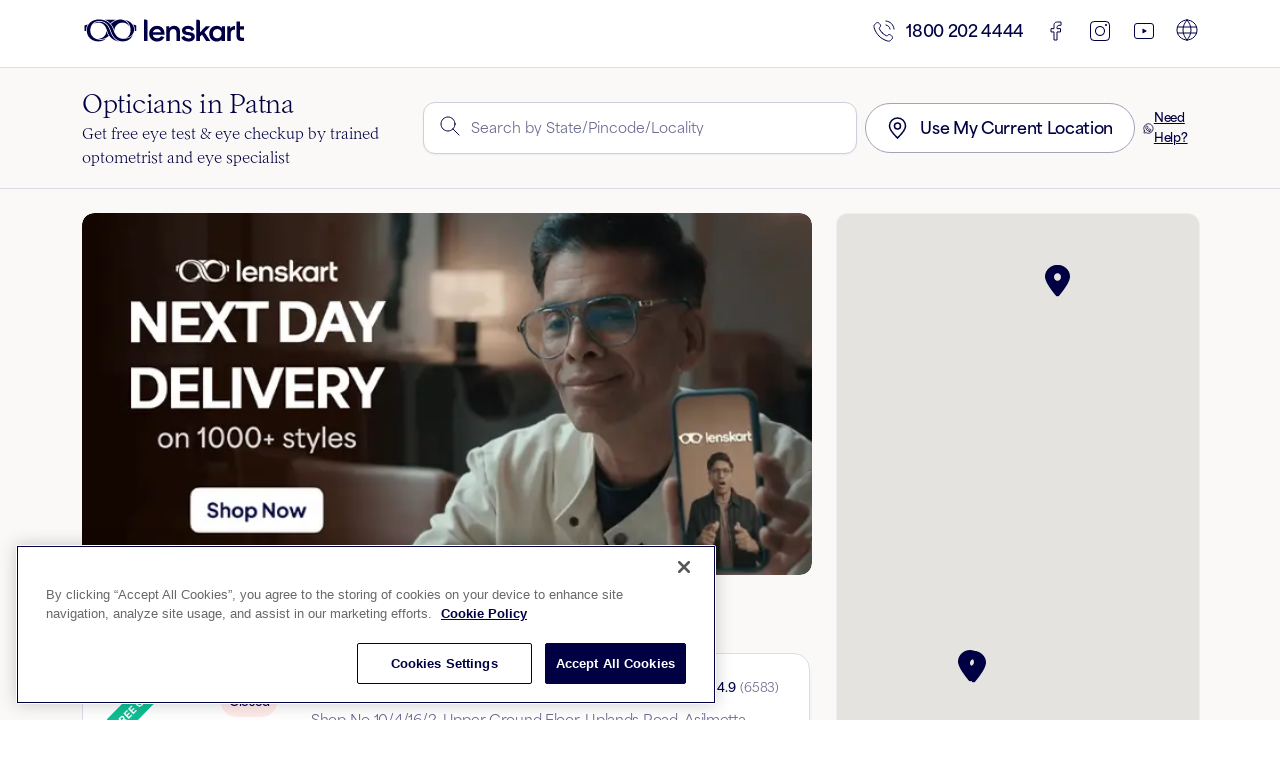

--- FILE ---
content_type: text/html; charset=utf-8
request_url: https://www.lenskart.com/stores/location/bihar/patna
body_size: 21827
content:
<!DOCTYPE html><html lang="en" dir="ltr"><head><link rel="manifest" href="/stores/manifest.json"/><meta name="google-site-verification" content="2pVvUrH3nGgm__ClWxMN2d-kMPOQGC5Wun9p-E6SRk4"/><meta charSet="utf-8"/><meta http-equiv="X-UA-Compatible" content="IE=edge"/><meta name="viewport" content="width=device-width, initial-scale=1, maximum-scale=1"/><title>Lenskart Stores Near Me | Free Eye Test near me | Optician Near Me | Lenskart In Patna, Bihar</title><meta name="resource-type" content="text/html"/><meta name="rating" content="general"/><meta name="robots" content="index, follow"/><meta name="revisit-after" content="1 days"/><meta name="keywords" content="lenskart sunglasses store, eyeglasses store, optometrist, optician, optical store, free eye test, eyewear store,eyeglass shop,glasses store"/><meta name="description" content="lenskart near me, eye test near me, Eye checkup near me , eye specialist near me, free eye test, optician near me,sunglasses store near me, eyeglasses store near me, optometrist, optical store near me, eyewear store, eyeglass shop near me, glasses store near me"/><link rel="canonical" href="https://www.lenskart.com/stores/location/bihar/patna"/><link data-react-helmet="true" rel="alternate" href="https://www.lenskart.com/stores/location/bihar/patna" hrefLang="x-default"/><link rel="preload" as="image" imageSrcSet="/stores/_next/image?url=https%3A%2F%2Fweb-store.lenskart.com%2Foffers%2F17689932501618.mellerstore1.png&amp;w=16&amp;q=75 16w, /stores/_next/image?url=https%3A%2F%2Fweb-store.lenskart.com%2Foffers%2F17689932501618.mellerstore1.png&amp;w=32&amp;q=75 32w, /stores/_next/image?url=https%3A%2F%2Fweb-store.lenskart.com%2Foffers%2F17689932501618.mellerstore1.png&amp;w=48&amp;q=75 48w, /stores/_next/image?url=https%3A%2F%2Fweb-store.lenskart.com%2Foffers%2F17689932501618.mellerstore1.png&amp;w=64&amp;q=75 64w, /stores/_next/image?url=https%3A%2F%2Fweb-store.lenskart.com%2Foffers%2F17689932501618.mellerstore1.png&amp;w=96&amp;q=75 96w, /stores/_next/image?url=https%3A%2F%2Fweb-store.lenskart.com%2Foffers%2F17689932501618.mellerstore1.png&amp;w=128&amp;q=75 128w, /stores/_next/image?url=https%3A%2F%2Fweb-store.lenskart.com%2Foffers%2F17689932501618.mellerstore1.png&amp;w=256&amp;q=75 256w, /stores/_next/image?url=https%3A%2F%2Fweb-store.lenskart.com%2Foffers%2F17689932501618.mellerstore1.png&amp;w=384&amp;q=75 384w, /stores/_next/image?url=https%3A%2F%2Fweb-store.lenskart.com%2Foffers%2F17689932501618.mellerstore1.png&amp;w=640&amp;q=75 640w, /stores/_next/image?url=https%3A%2F%2Fweb-store.lenskart.com%2Foffers%2F17689932501618.mellerstore1.png&amp;w=750&amp;q=75 750w, /stores/_next/image?url=https%3A%2F%2Fweb-store.lenskart.com%2Foffers%2F17689932501618.mellerstore1.png&amp;w=828&amp;q=75 828w, /stores/_next/image?url=https%3A%2F%2Fweb-store.lenskart.com%2Foffers%2F17689932501618.mellerstore1.png&amp;w=1080&amp;q=75 1080w, /stores/_next/image?url=https%3A%2F%2Fweb-store.lenskart.com%2Foffers%2F17689932501618.mellerstore1.png&amp;w=1200&amp;q=75 1200w, /stores/_next/image?url=https%3A%2F%2Fweb-store.lenskart.com%2Foffers%2F17689932501618.mellerstore1.png&amp;w=1920&amp;q=75 1920w, /stores/_next/image?url=https%3A%2F%2Fweb-store.lenskart.com%2Foffers%2F17689932501618.mellerstore1.png&amp;w=2048&amp;q=75 2048w, /stores/_next/image?url=https%3A%2F%2Fweb-store.lenskart.com%2Foffers%2F17689932501618.mellerstore1.png&amp;w=3840&amp;q=75 3840w" imageSizes="(max-width: 768px) 90vw, 0vw"/><link rel="preload" as="image" imageSrcSet="/stores/_next/image?url=https%3A%2F%2Fweb-store.lenskart.com%2Foffers%2F17689932501618.mellerstore1.png&amp;w=16&amp;q=75 16w, /stores/_next/image?url=https%3A%2F%2Fweb-store.lenskart.com%2Foffers%2F17689932501618.mellerstore1.png&amp;w=32&amp;q=75 32w, /stores/_next/image?url=https%3A%2F%2Fweb-store.lenskart.com%2Foffers%2F17689932501618.mellerstore1.png&amp;w=48&amp;q=75 48w, /stores/_next/image?url=https%3A%2F%2Fweb-store.lenskart.com%2Foffers%2F17689932501618.mellerstore1.png&amp;w=64&amp;q=75 64w, /stores/_next/image?url=https%3A%2F%2Fweb-store.lenskart.com%2Foffers%2F17689932501618.mellerstore1.png&amp;w=96&amp;q=75 96w, /stores/_next/image?url=https%3A%2F%2Fweb-store.lenskart.com%2Foffers%2F17689932501618.mellerstore1.png&amp;w=128&amp;q=75 128w, /stores/_next/image?url=https%3A%2F%2Fweb-store.lenskart.com%2Foffers%2F17689932501618.mellerstore1.png&amp;w=256&amp;q=75 256w, /stores/_next/image?url=https%3A%2F%2Fweb-store.lenskart.com%2Foffers%2F17689932501618.mellerstore1.png&amp;w=384&amp;q=75 384w, /stores/_next/image?url=https%3A%2F%2Fweb-store.lenskart.com%2Foffers%2F17689932501618.mellerstore1.png&amp;w=640&amp;q=75 640w, /stores/_next/image?url=https%3A%2F%2Fweb-store.lenskart.com%2Foffers%2F17689932501618.mellerstore1.png&amp;w=750&amp;q=75 750w, /stores/_next/image?url=https%3A%2F%2Fweb-store.lenskart.com%2Foffers%2F17689932501618.mellerstore1.png&amp;w=828&amp;q=75 828w, /stores/_next/image?url=https%3A%2F%2Fweb-store.lenskart.com%2Foffers%2F17689932501618.mellerstore1.png&amp;w=1080&amp;q=75 1080w, /stores/_next/image?url=https%3A%2F%2Fweb-store.lenskart.com%2Foffers%2F17689932501618.mellerstore1.png&amp;w=1200&amp;q=75 1200w, /stores/_next/image?url=https%3A%2F%2Fweb-store.lenskart.com%2Foffers%2F17689932501618.mellerstore1.png&amp;w=1920&amp;q=75 1920w, /stores/_next/image?url=https%3A%2F%2Fweb-store.lenskart.com%2Foffers%2F17689932501618.mellerstore1.png&amp;w=2048&amp;q=75 2048w, /stores/_next/image?url=https%3A%2F%2Fweb-store.lenskart.com%2Foffers%2F17689932501618.mellerstore1.png&amp;w=3840&amp;q=75 3840w" imageSizes="(min-width: 1025px) 40vw, 0vw"/><link rel="preload" as="image" imageSrcSet="/stores/_next/image?url=https%3A%2F%2Fmy-lkstore.lenskart.com%2Fstore_locator_image%2FStore_Static_Image%2FLenskartStoreFrontImageCompressed.png&amp;w=128&amp;q=60 128w, /stores/_next/image?url=https%3A%2F%2Fmy-lkstore.lenskart.com%2Fstore_locator_image%2FStore_Static_Image%2FLenskartStoreFrontImageCompressed.png&amp;w=256&amp;q=60 256w, /stores/_next/image?url=https%3A%2F%2Fmy-lkstore.lenskart.com%2Fstore_locator_image%2FStore_Static_Image%2FLenskartStoreFrontImageCompressed.png&amp;w=384&amp;q=60 384w, /stores/_next/image?url=https%3A%2F%2Fmy-lkstore.lenskart.com%2Fstore_locator_image%2FStore_Static_Image%2FLenskartStoreFrontImageCompressed.png&amp;w=640&amp;q=60 640w, /stores/_next/image?url=https%3A%2F%2Fmy-lkstore.lenskart.com%2Fstore_locator_image%2FStore_Static_Image%2FLenskartStoreFrontImageCompressed.png&amp;w=750&amp;q=60 750w, /stores/_next/image?url=https%3A%2F%2Fmy-lkstore.lenskart.com%2Fstore_locator_image%2FStore_Static_Image%2FLenskartStoreFrontImageCompressed.png&amp;w=828&amp;q=60 828w, /stores/_next/image?url=https%3A%2F%2Fmy-lkstore.lenskart.com%2Fstore_locator_image%2FStore_Static_Image%2FLenskartStoreFrontImageCompressed.png&amp;w=1080&amp;q=60 1080w, /stores/_next/image?url=https%3A%2F%2Fmy-lkstore.lenskart.com%2Fstore_locator_image%2FStore_Static_Image%2FLenskartStoreFrontImageCompressed.png&amp;w=1200&amp;q=60 1200w, /stores/_next/image?url=https%3A%2F%2Fmy-lkstore.lenskart.com%2Fstore_locator_image%2FStore_Static_Image%2FLenskartStoreFrontImageCompressed.png&amp;w=1920&amp;q=60 1920w, /stores/_next/image?url=https%3A%2F%2Fmy-lkstore.lenskart.com%2Fstore_locator_image%2FStore_Static_Image%2FLenskartStoreFrontImageCompressed.png&amp;w=2048&amp;q=60 2048w, /stores/_next/image?url=https%3A%2F%2Fmy-lkstore.lenskart.com%2Fstore_locator_image%2FStore_Static_Image%2FLenskartStoreFrontImageCompressed.png&amp;w=3840&amp;q=60 3840w" imageSizes="(max-width: 480px) 80vw, 20vw"/><meta name="next-head-count" content="17"/><script type="text/javascript" src="/stores/js/newRelic.js"></script><link rel="preload" href="/stores/_next/static/css/82a5e9a15ce06624.css" as="style"/><link rel="stylesheet" href="/stores/_next/static/css/82a5e9a15ce06624.css" data-n-g=""/><link rel="preload" href="/stores/_next/static/css/09f6758c2e4d1f10.css" as="style"/><link rel="stylesheet" href="/stores/_next/static/css/09f6758c2e4d1f10.css" data-n-p=""/><link rel="preload" href="/stores/_next/static/css/6a3e95142286bee3.css" as="style"/><link rel="stylesheet" href="/stores/_next/static/css/6a3e95142286bee3.css"/><link rel="preload" href="/stores/_next/static/css/3c0f22bc36343eeb.css" as="style"/><link rel="stylesheet" href="/stores/_next/static/css/3c0f22bc36343eeb.css"/><link rel="preload" href="/stores/_next/static/css/3cdcb65fa280a4f8.css" as="style"/><link rel="stylesheet" href="/stores/_next/static/css/3cdcb65fa280a4f8.css"/><link rel="preload" href="/stores/_next/static/css/d7a235a131540a08.css" as="style"/><link rel="stylesheet" href="/stores/_next/static/css/d7a235a131540a08.css"/><link rel="preload" href="/stores/_next/static/css/7176495b3054c4d3.css" as="style"/><link rel="stylesheet" href="/stores/_next/static/css/7176495b3054c4d3.css"/><link rel="preload" href="/stores/_next/static/css/ae4045f6fc50e339.css" as="style"/><link rel="stylesheet" href="/stores/_next/static/css/ae4045f6fc50e339.css"/><noscript data-n-css=""></noscript><script defer="" nomodule="" src="/stores/_next/static/chunks/polyfills-c67a75d1b6f99dc8.js"></script><script defer="" src="/stores/_next/static/chunks/675-4e3d03feaf05c51f.js"></script><script defer="" src="/stores/_next/static/chunks/137.94416f5f6e028519.js"></script><script defer="" src="/stores/_next/static/chunks/489.117ef21c6a9bbfa6.js"></script><script defer="" src="/stores/_next/static/chunks/416.9cdc2305ca6d6019.js"></script><script defer="" src="/stores/_next/static/chunks/81-4172ecc97d5f99bb.js"></script><script defer="" src="/stores/_next/static/chunks/354.958baaefc1f1d721.js"></script><script defer="" src="/stores/_next/static/chunks/561.f8b7ab5d1dd39f38.js"></script><script src="/stores/_next/static/chunks/webpack-ed1d32c9f05c913c.js" defer=""></script><script src="/stores/_next/static/chunks/framework-9b5d6ec4444c80fa.js" defer=""></script><script src="/stores/_next/static/chunks/main-7f93e5a2bd6b2413.js" defer=""></script><script src="/stores/_next/static/chunks/pages/_app-31475fc349425e6c.js" defer=""></script><script src="/stores/_next/static/chunks/980-a7db6bb28831571e.js" defer=""></script><script src="/stores/_next/static/chunks/pages/location/%5Bstate%5D/%5Bcity%5D-b1400d22f0559633.js" defer=""></script><script src="/stores/_next/static/_Ek7ErAwBAITR1uZEqHNr/_buildManifest.js" defer=""></script><script src="/stores/_next/static/_Ek7ErAwBAITR1uZEqHNr/_ssgManifest.js" defer=""></script></head><body><div id="__next"><noscript><iframe src="https://www.googletagmanager.com/ns.html?id=GTM-WD7LVD9" height="0" width="0" title="gtm script" style="display:none;visibility:hidden"></iframe></noscript><div class="_city__store__q_AX4"><div class="Header_header__Z8PUO " id="store-locator-header"><a class="Header_logoDesk__2fYx6" href="https://www.lenskart.com/stores"><span style="box-sizing:border-box;display:inline-block;overflow:hidden;width:200px;height:61px;background:none;opacity:1;border:0;margin:0;padding:0;position:relative"><img alt="lkLogo" src="[data-uri]" decoding="async" data-nimg="fixed" style="position:absolute;top:0;left:0;bottom:0;right:0;box-sizing:border-box;padding:0;border:none;margin:auto;display:block;width:0;height:0;min-width:100%;max-width:100%;min-height:100%;max-height:100%"/><noscript><img alt="lkLogo" srcSet="https://my-lkstore.lenskart.com/public_use/main_logo.svg 1x, https://my-lkstore.lenskart.com/public_use/main_logo.svg 2x" src="https://my-lkstore.lenskart.com/public_use/main_logo.svg" decoding="async" data-nimg="fixed" style="position:absolute;top:0;left:0;bottom:0;right:0;box-sizing:border-box;padding:0;border:none;margin:auto;display:block;width:0;height:0;min-width:100%;max-width:100%;min-height:100%;max-height:100%" loading="lazy"/></noscript></span></a><a class="Header_logoM__rF8DJ" href="https://www.lenskart.com/stores"><span style="box-sizing:border-box;display:inline-block;overflow:hidden;width:initial;height:initial;background:none;opacity:1;border:0;margin:0;padding:0;position:relative;max-width:100%"><span style="box-sizing:border-box;display:block;width:initial;height:initial;background:none;opacity:1;border:0;margin:0;padding:0;max-width:100%"><img style="display:block;max-width:100%;width:initial;height:initial;background:none;opacity:1;border:0;margin:0;padding:0" alt="" aria-hidden="true" src="data:image/svg+xml,%3csvg%20xmlns=%27http://www.w3.org/2000/svg%27%20version=%271.1%27%20width=%27140%27%20height=%2747%27/%3e"/></span><img alt="lkLogo" src="[data-uri]" decoding="async" data-nimg="intrinsic" style="position:absolute;top:0;left:0;bottom:0;right:0;box-sizing:border-box;padding:0;border:none;margin:auto;display:block;width:0;height:0;min-width:100%;max-width:100%;min-height:100%;max-height:100%"/><noscript><img alt="lkLogo" srcSet="https://my-lkstore.lenskart.com/public_use/main_logo.svg 1x, https://my-lkstore.lenskart.com/public_use/main_logo.svg 2x" src="https://my-lkstore.lenskart.com/public_use/main_logo.svg" decoding="async" data-nimg="intrinsic" style="position:absolute;top:0;left:0;bottom:0;right:0;box-sizing:border-box;padding:0;border:none;margin:auto;display:block;width:0;height:0;min-width:100%;max-width:100%;min-height:100%;max-height:100%" loading="lazy"/></noscript></span></a><div class="Header_headerContainer__ROjFP"><div style="margin-right:20px;display:flex;flex-direction:row;align-items:stretch;cursor:pointer;position:relative"><div class="Header_view___8Bev" style="margin-right:10px"><span style="box-sizing:border-box;display:inline-block;overflow:hidden;width:initial;height:initial;background:none;opacity:1;border:0;margin:0;padding:0;position:relative;max-width:100%"><span style="box-sizing:border-box;display:block;width:initial;height:initial;background:none;opacity:1;border:0;margin:0;padding:0;max-width:100%"><img style="display:block;max-width:100%;width:initial;height:initial;background:none;opacity:1;border:0;margin:0;padding:0" alt="" aria-hidden="true" src="data:image/svg+xml,%3csvg%20xmlns=%27http://www.w3.org/2000/svg%27%20version=%271.1%27%20width=%2724%27%20height=%2724%27/%3e"/></span><img alt="Phone" src="[data-uri]" decoding="async" data-nimg="intrinsic" style="position:absolute;top:0;left:0;bottom:0;right:0;box-sizing:border-box;padding:0;border:none;margin:auto;display:block;width:0;height:0;min-width:100%;max-width:100%;min-height:100%;max-height:100%"/><noscript><img alt="Phone" srcSet="/stores/svg/phone-call.svg 1x, /stores/svg/phone-call.svg 2x" src="/stores/svg/phone-call.svg" decoding="async" data-nimg="intrinsic" style="position:absolute;top:0;left:0;bottom:0;right:0;box-sizing:border-box;padding:0;border:none;margin:auto;display:block;width:0;height:0;min-width:100%;max-width:100%;min-height:100%;max-height:100%" loading="lazy"/></noscript></span></div><a href="tel:1800 202 4444">1800 202 4444</a></div><div style="margin-right:20px;cursor:pointer"><span style="box-sizing:border-box;display:inline-block;overflow:hidden;width:initial;height:initial;background:none;opacity:1;border:0;margin:0;padding:0;position:relative;max-width:100%"><span style="box-sizing:border-box;display:block;width:initial;height:initial;background:none;opacity:1;border:0;margin:0;padding:0;max-width:100%"><img style="display:block;max-width:100%;width:initial;height:initial;background:none;opacity:1;border:0;margin:0;padding:0" alt="" aria-hidden="true" src="data:image/svg+xml,%3csvg%20xmlns=%27http://www.w3.org/2000/svg%27%20version=%271.1%27%20width=%2724%27%20height=%2724%27/%3e"/></span><img alt="Facebook" src="[data-uri]" decoding="async" data-nimg="intrinsic" style="position:absolute;top:0;left:0;bottom:0;right:0;box-sizing:border-box;padding:0;border:none;margin:auto;display:block;width:0;height:0;min-width:100%;max-width:100%;min-height:100%;max-height:100%"/><noscript><img alt="Facebook" srcSet="/stores/svg/facebook.svg 1x, /stores/svg/facebook.svg 2x" src="/stores/svg/facebook.svg" decoding="async" data-nimg="intrinsic" style="position:absolute;top:0;left:0;bottom:0;right:0;box-sizing:border-box;padding:0;border:none;margin:auto;display:block;width:0;height:0;min-width:100%;max-width:100%;min-height:100%;max-height:100%" loading="lazy"/></noscript></span></div><div style="margin-right:20px;cursor:pointer"><span style="box-sizing:border-box;display:inline-block;overflow:hidden;width:initial;height:initial;background:none;opacity:1;border:0;margin:0;padding:0;position:relative;max-width:100%"><span style="box-sizing:border-box;display:block;width:initial;height:initial;background:none;opacity:1;border:0;margin:0;padding:0;max-width:100%"><img style="display:block;max-width:100%;width:initial;height:initial;background:none;opacity:1;border:0;margin:0;padding:0" alt="" aria-hidden="true" src="data:image/svg+xml,%3csvg%20xmlns=%27http://www.w3.org/2000/svg%27%20version=%271.1%27%20width=%2724%27%20height=%2724%27/%3e"/></span><img alt="Instagram" src="[data-uri]" decoding="async" data-nimg="intrinsic" style="position:absolute;top:0;left:0;bottom:0;right:0;box-sizing:border-box;padding:0;border:none;margin:auto;display:block;width:0;height:0;min-width:100%;max-width:100%;min-height:100%;max-height:100%"/><noscript><img alt="Instagram" srcSet="/stores/svg/instagram.svg 1x, /stores/svg/instagram.svg 2x" src="/stores/svg/instagram.svg" decoding="async" data-nimg="intrinsic" style="position:absolute;top:0;left:0;bottom:0;right:0;box-sizing:border-box;padding:0;border:none;margin:auto;display:block;width:0;height:0;min-width:100%;max-width:100%;min-height:100%;max-height:100%" loading="lazy"/></noscript></span></div><div style="margin-right:20px;cursor:pointer"><span style="box-sizing:border-box;display:inline-block;overflow:hidden;width:initial;height:initial;background:none;opacity:1;border:0;margin:0;padding:0;position:relative;max-width:100%"><span style="box-sizing:border-box;display:block;width:initial;height:initial;background:none;opacity:1;border:0;margin:0;padding:0;max-width:100%"><img style="display:block;max-width:100%;width:initial;height:initial;background:none;opacity:1;border:0;margin:0;padding:0" alt="" aria-hidden="true" src="data:image/svg+xml,%3csvg%20xmlns=%27http://www.w3.org/2000/svg%27%20version=%271.1%27%20width=%2724%27%20height=%2724%27/%3e"/></span><img alt="Youtube" src="[data-uri]" decoding="async" data-nimg="intrinsic" style="position:absolute;top:0;left:0;bottom:0;right:0;box-sizing:border-box;padding:0;border:none;margin:auto;display:block;width:0;height:0;min-width:100%;max-width:100%;min-height:100%;max-height:100%"/><noscript><img alt="Youtube" srcSet="/stores/svg/youtube.svg 1x, /stores/svg/youtube.svg 2x" src="/stores/svg/youtube.svg" decoding="async" data-nimg="intrinsic" style="position:absolute;top:0;left:0;bottom:0;right:0;box-sizing:border-box;padding:0;border:none;margin:auto;display:block;width:0;height:0;min-width:100%;max-width:100%;min-height:100%;max-height:100%" loading="lazy"/></noscript></span></div><div style="cursor:pointer"><span style="box-sizing:border-box;display:inline-block;overflow:hidden;width:initial;height:initial;background:none;opacity:1;border:0;margin:0;padding:0;position:relative;max-width:100%"><span style="box-sizing:border-box;display:block;width:initial;height:initial;background:none;opacity:1;border:0;margin:0;padding:0;max-width:100%"><img style="display:block;max-width:100%;width:initial;height:initial;background:none;opacity:1;border:0;margin:0;padding:0" alt="" aria-hidden="true" src="data:image/svg+xml,%3csvg%20xmlns=%27http://www.w3.org/2000/svg%27%20version=%271.1%27%20width=%2722%27%20height=%2722%27/%3e"/></span><img alt="Web" src="[data-uri]" decoding="async" data-nimg="intrinsic" style="position:absolute;top:0;left:0;bottom:0;right:0;box-sizing:border-box;padding:0;border:none;margin:auto;display:block;width:0;height:0;min-width:100%;max-width:100%;min-height:100%;max-height:100%"/><noscript><img alt="Web" srcSet="/stores/svg/web.svg 1x, /stores/svg/web.svg 2x" src="/stores/svg/web.svg" decoding="async" data-nimg="intrinsic" style="position:absolute;top:0;left:0;bottom:0;right:0;box-sizing:border-box;padding:0;border:none;margin:auto;display:block;width:0;height:0;min-width:100%;max-width:100%;min-height:100%;max-height:100%" loading="lazy"/></noscript></span></div></div></div><div style="justify-content:center;padding:16px 16px 8px;background:#FBF9F7" class="_city__bannerMobileMain__SJ955"><div class="Banner_carouselWrapper__FPCq6" style="display:flex;flex-direction:column-reverse;justify-content:center"><div class="carousel" style="width:91vw;overflow-y:hidden"><div class="inner" style="transform:translateX(-0vw)"><div class="carouselItem" style="overflow-y:hidden"><div class="Banner_mobileBannerImage__DV4_5"><span style="box-sizing:border-box;display:block;overflow:hidden;width:initial;height:initial;background:none;opacity:1;border:0;margin:0;padding:0;position:relative"><span style="box-sizing:border-box;display:block;width:initial;height:initial;background:none;opacity:1;border:0;margin:0;padding:0;padding-top:50.48309178743962%"></span><img alt="Mobile Banner" sizes="(max-width: 768px) 90vw, 0vw" srcSet="/stores/_next/image?url=https%3A%2F%2Fweb-store.lenskart.com%2Foffers%2F17689932501618.mellerstore1.png&amp;w=16&amp;q=75 16w, /stores/_next/image?url=https%3A%2F%2Fweb-store.lenskart.com%2Foffers%2F17689932501618.mellerstore1.png&amp;w=32&amp;q=75 32w, /stores/_next/image?url=https%3A%2F%2Fweb-store.lenskart.com%2Foffers%2F17689932501618.mellerstore1.png&amp;w=48&amp;q=75 48w, /stores/_next/image?url=https%3A%2F%2Fweb-store.lenskart.com%2Foffers%2F17689932501618.mellerstore1.png&amp;w=64&amp;q=75 64w, /stores/_next/image?url=https%3A%2F%2Fweb-store.lenskart.com%2Foffers%2F17689932501618.mellerstore1.png&amp;w=96&amp;q=75 96w, /stores/_next/image?url=https%3A%2F%2Fweb-store.lenskart.com%2Foffers%2F17689932501618.mellerstore1.png&amp;w=128&amp;q=75 128w, /stores/_next/image?url=https%3A%2F%2Fweb-store.lenskart.com%2Foffers%2F17689932501618.mellerstore1.png&amp;w=256&amp;q=75 256w, /stores/_next/image?url=https%3A%2F%2Fweb-store.lenskart.com%2Foffers%2F17689932501618.mellerstore1.png&amp;w=384&amp;q=75 384w, /stores/_next/image?url=https%3A%2F%2Fweb-store.lenskart.com%2Foffers%2F17689932501618.mellerstore1.png&amp;w=640&amp;q=75 640w, /stores/_next/image?url=https%3A%2F%2Fweb-store.lenskart.com%2Foffers%2F17689932501618.mellerstore1.png&amp;w=750&amp;q=75 750w, /stores/_next/image?url=https%3A%2F%2Fweb-store.lenskart.com%2Foffers%2F17689932501618.mellerstore1.png&amp;w=828&amp;q=75 828w, /stores/_next/image?url=https%3A%2F%2Fweb-store.lenskart.com%2Foffers%2F17689932501618.mellerstore1.png&amp;w=1080&amp;q=75 1080w, /stores/_next/image?url=https%3A%2F%2Fweb-store.lenskart.com%2Foffers%2F17689932501618.mellerstore1.png&amp;w=1200&amp;q=75 1200w, /stores/_next/image?url=https%3A%2F%2Fweb-store.lenskart.com%2Foffers%2F17689932501618.mellerstore1.png&amp;w=1920&amp;q=75 1920w, /stores/_next/image?url=https%3A%2F%2Fweb-store.lenskart.com%2Foffers%2F17689932501618.mellerstore1.png&amp;w=2048&amp;q=75 2048w, /stores/_next/image?url=https%3A%2F%2Fweb-store.lenskart.com%2Foffers%2F17689932501618.mellerstore1.png&amp;w=3840&amp;q=75 3840w" src="/stores/_next/image?url=https%3A%2F%2Fweb-store.lenskart.com%2Foffers%2F17689932501618.mellerstore1.png&amp;w=3840&amp;q=75" decoding="async" data-nimg="responsive" style="position:absolute;top:0;left:0;bottom:0;right:0;box-sizing:border-box;padding:0;border:none;margin:auto;display:block;width:0;height:0;min-width:100%;max-width:100%;min-height:100%;max-height:100%;background-size:cover;background-position:0% 0%;filter:blur(20px);background-image:url(&quot;[data-uri]&quot;)"/><noscript><img alt="Mobile Banner" sizes="(max-width: 768px) 90vw, 0vw" srcSet="/stores/_next/image?url=https%3A%2F%2Fweb-store.lenskart.com%2Foffers%2F17689932501618.mellerstore1.png&amp;w=16&amp;q=75 16w, /stores/_next/image?url=https%3A%2F%2Fweb-store.lenskart.com%2Foffers%2F17689932501618.mellerstore1.png&amp;w=32&amp;q=75 32w, /stores/_next/image?url=https%3A%2F%2Fweb-store.lenskart.com%2Foffers%2F17689932501618.mellerstore1.png&amp;w=48&amp;q=75 48w, /stores/_next/image?url=https%3A%2F%2Fweb-store.lenskart.com%2Foffers%2F17689932501618.mellerstore1.png&amp;w=64&amp;q=75 64w, /stores/_next/image?url=https%3A%2F%2Fweb-store.lenskart.com%2Foffers%2F17689932501618.mellerstore1.png&amp;w=96&amp;q=75 96w, /stores/_next/image?url=https%3A%2F%2Fweb-store.lenskart.com%2Foffers%2F17689932501618.mellerstore1.png&amp;w=128&amp;q=75 128w, /stores/_next/image?url=https%3A%2F%2Fweb-store.lenskart.com%2Foffers%2F17689932501618.mellerstore1.png&amp;w=256&amp;q=75 256w, /stores/_next/image?url=https%3A%2F%2Fweb-store.lenskart.com%2Foffers%2F17689932501618.mellerstore1.png&amp;w=384&amp;q=75 384w, /stores/_next/image?url=https%3A%2F%2Fweb-store.lenskart.com%2Foffers%2F17689932501618.mellerstore1.png&amp;w=640&amp;q=75 640w, /stores/_next/image?url=https%3A%2F%2Fweb-store.lenskart.com%2Foffers%2F17689932501618.mellerstore1.png&amp;w=750&amp;q=75 750w, /stores/_next/image?url=https%3A%2F%2Fweb-store.lenskart.com%2Foffers%2F17689932501618.mellerstore1.png&amp;w=828&amp;q=75 828w, /stores/_next/image?url=https%3A%2F%2Fweb-store.lenskart.com%2Foffers%2F17689932501618.mellerstore1.png&amp;w=1080&amp;q=75 1080w, /stores/_next/image?url=https%3A%2F%2Fweb-store.lenskart.com%2Foffers%2F17689932501618.mellerstore1.png&amp;w=1200&amp;q=75 1200w, /stores/_next/image?url=https%3A%2F%2Fweb-store.lenskart.com%2Foffers%2F17689932501618.mellerstore1.png&amp;w=1920&amp;q=75 1920w, /stores/_next/image?url=https%3A%2F%2Fweb-store.lenskart.com%2Foffers%2F17689932501618.mellerstore1.png&amp;w=2048&amp;q=75 2048w, /stores/_next/image?url=https%3A%2F%2Fweb-store.lenskart.com%2Foffers%2F17689932501618.mellerstore1.png&amp;w=3840&amp;q=75 3840w" src="/stores/_next/image?url=https%3A%2F%2Fweb-store.lenskart.com%2Foffers%2F17689932501618.mellerstore1.png&amp;w=3840&amp;q=75" decoding="async" data-nimg="responsive" style="position:absolute;top:0;left:0;bottom:0;right:0;box-sizing:border-box;padding:0;border:none;margin:auto;display:block;width:0;height:0;min-width:100%;max-width:100%;min-height:100%;max-height:100%" loading="eager"/></noscript></span></div><div class="Banner_desktopBannerImage__tZ5Kz"><span style="box-sizing:border-box;display:block;overflow:hidden;width:initial;height:initial;background:none;opacity:1;border:0;margin:0;padding:0;position:relative"><span style="box-sizing:border-box;display:block;width:initial;height:initial;background:none;opacity:1;border:0;margin:0;padding:0;padding-top:49.589041095890416%"></span><img alt="Desktop Banner" sizes="(min-width: 1025px) 40vw, 0vw" srcSet="/stores/_next/image?url=https%3A%2F%2Fweb-store.lenskart.com%2Foffers%2F17689932501618.mellerstore1.png&amp;w=16&amp;q=75 16w, /stores/_next/image?url=https%3A%2F%2Fweb-store.lenskart.com%2Foffers%2F17689932501618.mellerstore1.png&amp;w=32&amp;q=75 32w, /stores/_next/image?url=https%3A%2F%2Fweb-store.lenskart.com%2Foffers%2F17689932501618.mellerstore1.png&amp;w=48&amp;q=75 48w, /stores/_next/image?url=https%3A%2F%2Fweb-store.lenskart.com%2Foffers%2F17689932501618.mellerstore1.png&amp;w=64&amp;q=75 64w, /stores/_next/image?url=https%3A%2F%2Fweb-store.lenskart.com%2Foffers%2F17689932501618.mellerstore1.png&amp;w=96&amp;q=75 96w, /stores/_next/image?url=https%3A%2F%2Fweb-store.lenskart.com%2Foffers%2F17689932501618.mellerstore1.png&amp;w=128&amp;q=75 128w, /stores/_next/image?url=https%3A%2F%2Fweb-store.lenskart.com%2Foffers%2F17689932501618.mellerstore1.png&amp;w=256&amp;q=75 256w, /stores/_next/image?url=https%3A%2F%2Fweb-store.lenskart.com%2Foffers%2F17689932501618.mellerstore1.png&amp;w=384&amp;q=75 384w, /stores/_next/image?url=https%3A%2F%2Fweb-store.lenskart.com%2Foffers%2F17689932501618.mellerstore1.png&amp;w=640&amp;q=75 640w, /stores/_next/image?url=https%3A%2F%2Fweb-store.lenskart.com%2Foffers%2F17689932501618.mellerstore1.png&amp;w=750&amp;q=75 750w, /stores/_next/image?url=https%3A%2F%2Fweb-store.lenskart.com%2Foffers%2F17689932501618.mellerstore1.png&amp;w=828&amp;q=75 828w, /stores/_next/image?url=https%3A%2F%2Fweb-store.lenskart.com%2Foffers%2F17689932501618.mellerstore1.png&amp;w=1080&amp;q=75 1080w, /stores/_next/image?url=https%3A%2F%2Fweb-store.lenskart.com%2Foffers%2F17689932501618.mellerstore1.png&amp;w=1200&amp;q=75 1200w, /stores/_next/image?url=https%3A%2F%2Fweb-store.lenskart.com%2Foffers%2F17689932501618.mellerstore1.png&amp;w=1920&amp;q=75 1920w, /stores/_next/image?url=https%3A%2F%2Fweb-store.lenskart.com%2Foffers%2F17689932501618.mellerstore1.png&amp;w=2048&amp;q=75 2048w, /stores/_next/image?url=https%3A%2F%2Fweb-store.lenskart.com%2Foffers%2F17689932501618.mellerstore1.png&amp;w=3840&amp;q=75 3840w" src="/stores/_next/image?url=https%3A%2F%2Fweb-store.lenskart.com%2Foffers%2F17689932501618.mellerstore1.png&amp;w=3840&amp;q=75" decoding="async" data-nimg="responsive" style="position:absolute;top:0;left:0;bottom:0;right:0;box-sizing:border-box;padding:0;border:none;margin:auto;display:block;width:0;height:0;min-width:100%;max-width:100%;min-height:100%;max-height:100%;background-size:cover;background-position:0% 0%;filter:blur(20px);background-image:url(&quot;[data-uri]&quot;)"/><noscript><img alt="Desktop Banner" sizes="(min-width: 1025px) 40vw, 0vw" srcSet="/stores/_next/image?url=https%3A%2F%2Fweb-store.lenskart.com%2Foffers%2F17689932501618.mellerstore1.png&amp;w=16&amp;q=75 16w, /stores/_next/image?url=https%3A%2F%2Fweb-store.lenskart.com%2Foffers%2F17689932501618.mellerstore1.png&amp;w=32&amp;q=75 32w, /stores/_next/image?url=https%3A%2F%2Fweb-store.lenskart.com%2Foffers%2F17689932501618.mellerstore1.png&amp;w=48&amp;q=75 48w, /stores/_next/image?url=https%3A%2F%2Fweb-store.lenskart.com%2Foffers%2F17689932501618.mellerstore1.png&amp;w=64&amp;q=75 64w, /stores/_next/image?url=https%3A%2F%2Fweb-store.lenskart.com%2Foffers%2F17689932501618.mellerstore1.png&amp;w=96&amp;q=75 96w, /stores/_next/image?url=https%3A%2F%2Fweb-store.lenskart.com%2Foffers%2F17689932501618.mellerstore1.png&amp;w=128&amp;q=75 128w, /stores/_next/image?url=https%3A%2F%2Fweb-store.lenskart.com%2Foffers%2F17689932501618.mellerstore1.png&amp;w=256&amp;q=75 256w, /stores/_next/image?url=https%3A%2F%2Fweb-store.lenskart.com%2Foffers%2F17689932501618.mellerstore1.png&amp;w=384&amp;q=75 384w, /stores/_next/image?url=https%3A%2F%2Fweb-store.lenskart.com%2Foffers%2F17689932501618.mellerstore1.png&amp;w=640&amp;q=75 640w, /stores/_next/image?url=https%3A%2F%2Fweb-store.lenskart.com%2Foffers%2F17689932501618.mellerstore1.png&amp;w=750&amp;q=75 750w, /stores/_next/image?url=https%3A%2F%2Fweb-store.lenskart.com%2Foffers%2F17689932501618.mellerstore1.png&amp;w=828&amp;q=75 828w, /stores/_next/image?url=https%3A%2F%2Fweb-store.lenskart.com%2Foffers%2F17689932501618.mellerstore1.png&amp;w=1080&amp;q=75 1080w, /stores/_next/image?url=https%3A%2F%2Fweb-store.lenskart.com%2Foffers%2F17689932501618.mellerstore1.png&amp;w=1200&amp;q=75 1200w, /stores/_next/image?url=https%3A%2F%2Fweb-store.lenskart.com%2Foffers%2F17689932501618.mellerstore1.png&amp;w=1920&amp;q=75 1920w, /stores/_next/image?url=https%3A%2F%2Fweb-store.lenskart.com%2Foffers%2F17689932501618.mellerstore1.png&amp;w=2048&amp;q=75 2048w, /stores/_next/image?url=https%3A%2F%2Fweb-store.lenskart.com%2Foffers%2F17689932501618.mellerstore1.png&amp;w=3840&amp;q=75 3840w" src="/stores/_next/image?url=https%3A%2F%2Fweb-store.lenskart.com%2Foffers%2F17689932501618.mellerstore1.png&amp;w=3840&amp;q=75" decoding="async" data-nimg="responsive" style="position:absolute;top:0;left:0;bottom:0;right:0;box-sizing:border-box;padding:0;border:none;margin:auto;display:block;width:0;height:0;min-width:100%;max-width:100%;min-height:100%;max-height:100%" loading="eager"/></noscript></span></div></div><div class="carouselItem" style="overflow-y:hidden"><div class="Banner_mobileBannerImage__DV4_5"><span style="box-sizing:border-box;display:block;overflow:hidden;width:initial;height:initial;background:none;opacity:1;border:0;margin:0;padding:0;position:relative"><span style="box-sizing:border-box;display:block;width:initial;height:initial;background:none;opacity:1;border:0;margin:0;padding:0;padding-top:50.48309178743962%"></span><img alt="Mobile Banner" src="[data-uri]" decoding="async" data-nimg="responsive" style="position:absolute;top:0;left:0;bottom:0;right:0;box-sizing:border-box;padding:0;border:none;margin:auto;display:block;width:0;height:0;min-width:100%;max-width:100%;min-height:100%;max-height:100%;background-size:cover;background-position:0% 0%;filter:blur(20px);background-image:url(&quot;[data-uri]&quot;)"/><noscript><img alt="Mobile Banner" sizes="(max-width: 768px) 90vw, 0vw" srcSet="/stores/_next/image?url=https%3A%2F%2Fweb-store.lenskart.com%2Foffers%2F17689896724024.store-locator-87654.png&amp;w=16&amp;q=75 16w, /stores/_next/image?url=https%3A%2F%2Fweb-store.lenskart.com%2Foffers%2F17689896724024.store-locator-87654.png&amp;w=32&amp;q=75 32w, /stores/_next/image?url=https%3A%2F%2Fweb-store.lenskart.com%2Foffers%2F17689896724024.store-locator-87654.png&amp;w=48&amp;q=75 48w, /stores/_next/image?url=https%3A%2F%2Fweb-store.lenskart.com%2Foffers%2F17689896724024.store-locator-87654.png&amp;w=64&amp;q=75 64w, /stores/_next/image?url=https%3A%2F%2Fweb-store.lenskart.com%2Foffers%2F17689896724024.store-locator-87654.png&amp;w=96&amp;q=75 96w, /stores/_next/image?url=https%3A%2F%2Fweb-store.lenskart.com%2Foffers%2F17689896724024.store-locator-87654.png&amp;w=128&amp;q=75 128w, /stores/_next/image?url=https%3A%2F%2Fweb-store.lenskart.com%2Foffers%2F17689896724024.store-locator-87654.png&amp;w=256&amp;q=75 256w, /stores/_next/image?url=https%3A%2F%2Fweb-store.lenskart.com%2Foffers%2F17689896724024.store-locator-87654.png&amp;w=384&amp;q=75 384w, /stores/_next/image?url=https%3A%2F%2Fweb-store.lenskart.com%2Foffers%2F17689896724024.store-locator-87654.png&amp;w=640&amp;q=75 640w, /stores/_next/image?url=https%3A%2F%2Fweb-store.lenskart.com%2Foffers%2F17689896724024.store-locator-87654.png&amp;w=750&amp;q=75 750w, /stores/_next/image?url=https%3A%2F%2Fweb-store.lenskart.com%2Foffers%2F17689896724024.store-locator-87654.png&amp;w=828&amp;q=75 828w, /stores/_next/image?url=https%3A%2F%2Fweb-store.lenskart.com%2Foffers%2F17689896724024.store-locator-87654.png&amp;w=1080&amp;q=75 1080w, /stores/_next/image?url=https%3A%2F%2Fweb-store.lenskart.com%2Foffers%2F17689896724024.store-locator-87654.png&amp;w=1200&amp;q=75 1200w, /stores/_next/image?url=https%3A%2F%2Fweb-store.lenskart.com%2Foffers%2F17689896724024.store-locator-87654.png&amp;w=1920&amp;q=75 1920w, /stores/_next/image?url=https%3A%2F%2Fweb-store.lenskart.com%2Foffers%2F17689896724024.store-locator-87654.png&amp;w=2048&amp;q=75 2048w, /stores/_next/image?url=https%3A%2F%2Fweb-store.lenskart.com%2Foffers%2F17689896724024.store-locator-87654.png&amp;w=3840&amp;q=75 3840w" src="/stores/_next/image?url=https%3A%2F%2Fweb-store.lenskart.com%2Foffers%2F17689896724024.store-locator-87654.png&amp;w=3840&amp;q=75" decoding="async" data-nimg="responsive" style="position:absolute;top:0;left:0;bottom:0;right:0;box-sizing:border-box;padding:0;border:none;margin:auto;display:block;width:0;height:0;min-width:100%;max-width:100%;min-height:100%;max-height:100%" loading="lazy"/></noscript></span></div><div class="Banner_desktopBannerImage__tZ5Kz"><span style="box-sizing:border-box;display:block;overflow:hidden;width:initial;height:initial;background:none;opacity:1;border:0;margin:0;padding:0;position:relative"><span style="box-sizing:border-box;display:block;width:initial;height:initial;background:none;opacity:1;border:0;margin:0;padding:0;padding-top:49.589041095890416%"></span><img alt="Desktop Banner" src="[data-uri]" decoding="async" data-nimg="responsive" style="position:absolute;top:0;left:0;bottom:0;right:0;box-sizing:border-box;padding:0;border:none;margin:auto;display:block;width:0;height:0;min-width:100%;max-width:100%;min-height:100%;max-height:100%;background-size:cover;background-position:0% 0%;filter:blur(20px);background-image:url(&quot;[data-uri]&quot;)"/><noscript><img alt="Desktop Banner" sizes="(min-width: 1025px) 40vw, 0vw" srcSet="/stores/_next/image?url=https%3A%2F%2Fweb-store.lenskart.com%2Foffers%2F17689896724024.store-locator-87654.png&amp;w=16&amp;q=75 16w, /stores/_next/image?url=https%3A%2F%2Fweb-store.lenskart.com%2Foffers%2F17689896724024.store-locator-87654.png&amp;w=32&amp;q=75 32w, /stores/_next/image?url=https%3A%2F%2Fweb-store.lenskart.com%2Foffers%2F17689896724024.store-locator-87654.png&amp;w=48&amp;q=75 48w, /stores/_next/image?url=https%3A%2F%2Fweb-store.lenskart.com%2Foffers%2F17689896724024.store-locator-87654.png&amp;w=64&amp;q=75 64w, /stores/_next/image?url=https%3A%2F%2Fweb-store.lenskart.com%2Foffers%2F17689896724024.store-locator-87654.png&amp;w=96&amp;q=75 96w, /stores/_next/image?url=https%3A%2F%2Fweb-store.lenskart.com%2Foffers%2F17689896724024.store-locator-87654.png&amp;w=128&amp;q=75 128w, /stores/_next/image?url=https%3A%2F%2Fweb-store.lenskart.com%2Foffers%2F17689896724024.store-locator-87654.png&amp;w=256&amp;q=75 256w, /stores/_next/image?url=https%3A%2F%2Fweb-store.lenskart.com%2Foffers%2F17689896724024.store-locator-87654.png&amp;w=384&amp;q=75 384w, /stores/_next/image?url=https%3A%2F%2Fweb-store.lenskart.com%2Foffers%2F17689896724024.store-locator-87654.png&amp;w=640&amp;q=75 640w, /stores/_next/image?url=https%3A%2F%2Fweb-store.lenskart.com%2Foffers%2F17689896724024.store-locator-87654.png&amp;w=750&amp;q=75 750w, /stores/_next/image?url=https%3A%2F%2Fweb-store.lenskart.com%2Foffers%2F17689896724024.store-locator-87654.png&amp;w=828&amp;q=75 828w, /stores/_next/image?url=https%3A%2F%2Fweb-store.lenskart.com%2Foffers%2F17689896724024.store-locator-87654.png&amp;w=1080&amp;q=75 1080w, /stores/_next/image?url=https%3A%2F%2Fweb-store.lenskart.com%2Foffers%2F17689896724024.store-locator-87654.png&amp;w=1200&amp;q=75 1200w, /stores/_next/image?url=https%3A%2F%2Fweb-store.lenskart.com%2Foffers%2F17689896724024.store-locator-87654.png&amp;w=1920&amp;q=75 1920w, /stores/_next/image?url=https%3A%2F%2Fweb-store.lenskart.com%2Foffers%2F17689896724024.store-locator-87654.png&amp;w=2048&amp;q=75 2048w, /stores/_next/image?url=https%3A%2F%2Fweb-store.lenskart.com%2Foffers%2F17689896724024.store-locator-87654.png&amp;w=3840&amp;q=75 3840w" src="/stores/_next/image?url=https%3A%2F%2Fweb-store.lenskart.com%2Foffers%2F17689896724024.store-locator-87654.png&amp;w=3840&amp;q=75" decoding="async" data-nimg="responsive" style="position:absolute;top:0;left:0;bottom:0;right:0;box-sizing:border-box;padding:0;border:none;margin:auto;display:block;width:0;height:0;min-width:100%;max-width:100%;min-height:100%;max-height:100%" loading="lazy"/></noscript></span></div></div><div class="carouselItem" style="overflow-y:hidden"><div class="Banner_mobileBannerImage__DV4_5"><span style="box-sizing:border-box;display:block;overflow:hidden;width:initial;height:initial;background:none;opacity:1;border:0;margin:0;padding:0;position:relative"><span style="box-sizing:border-box;display:block;width:initial;height:initial;background:none;opacity:1;border:0;margin:0;padding:0;padding-top:50.48309178743962%"></span><img alt="Mobile Banner" src="[data-uri]" decoding="async" data-nimg="responsive" style="position:absolute;top:0;left:0;bottom:0;right:0;box-sizing:border-box;padding:0;border:none;margin:auto;display:block;width:0;height:0;min-width:100%;max-width:100%;min-height:100%;max-height:100%;background-size:cover;background-position:0% 0%;filter:blur(20px);background-image:url(&quot;[data-uri]&quot;)"/><noscript><img alt="Mobile Banner" sizes="(max-width: 768px) 90vw, 0vw" srcSet="/stores/_next/image?url=https%3A%2F%2Fweb-store.lenskart.com%2Foffers%2F17592738647876.ndd1.png&amp;w=16&amp;q=75 16w, /stores/_next/image?url=https%3A%2F%2Fweb-store.lenskart.com%2Foffers%2F17592738647876.ndd1.png&amp;w=32&amp;q=75 32w, /stores/_next/image?url=https%3A%2F%2Fweb-store.lenskart.com%2Foffers%2F17592738647876.ndd1.png&amp;w=48&amp;q=75 48w, /stores/_next/image?url=https%3A%2F%2Fweb-store.lenskart.com%2Foffers%2F17592738647876.ndd1.png&amp;w=64&amp;q=75 64w, /stores/_next/image?url=https%3A%2F%2Fweb-store.lenskart.com%2Foffers%2F17592738647876.ndd1.png&amp;w=96&amp;q=75 96w, /stores/_next/image?url=https%3A%2F%2Fweb-store.lenskart.com%2Foffers%2F17592738647876.ndd1.png&amp;w=128&amp;q=75 128w, /stores/_next/image?url=https%3A%2F%2Fweb-store.lenskart.com%2Foffers%2F17592738647876.ndd1.png&amp;w=256&amp;q=75 256w, /stores/_next/image?url=https%3A%2F%2Fweb-store.lenskart.com%2Foffers%2F17592738647876.ndd1.png&amp;w=384&amp;q=75 384w, /stores/_next/image?url=https%3A%2F%2Fweb-store.lenskart.com%2Foffers%2F17592738647876.ndd1.png&amp;w=640&amp;q=75 640w, /stores/_next/image?url=https%3A%2F%2Fweb-store.lenskart.com%2Foffers%2F17592738647876.ndd1.png&amp;w=750&amp;q=75 750w, /stores/_next/image?url=https%3A%2F%2Fweb-store.lenskart.com%2Foffers%2F17592738647876.ndd1.png&amp;w=828&amp;q=75 828w, /stores/_next/image?url=https%3A%2F%2Fweb-store.lenskart.com%2Foffers%2F17592738647876.ndd1.png&amp;w=1080&amp;q=75 1080w, /stores/_next/image?url=https%3A%2F%2Fweb-store.lenskart.com%2Foffers%2F17592738647876.ndd1.png&amp;w=1200&amp;q=75 1200w, /stores/_next/image?url=https%3A%2F%2Fweb-store.lenskart.com%2Foffers%2F17592738647876.ndd1.png&amp;w=1920&amp;q=75 1920w, /stores/_next/image?url=https%3A%2F%2Fweb-store.lenskart.com%2Foffers%2F17592738647876.ndd1.png&amp;w=2048&amp;q=75 2048w, /stores/_next/image?url=https%3A%2F%2Fweb-store.lenskart.com%2Foffers%2F17592738647876.ndd1.png&amp;w=3840&amp;q=75 3840w" src="/stores/_next/image?url=https%3A%2F%2Fweb-store.lenskart.com%2Foffers%2F17592738647876.ndd1.png&amp;w=3840&amp;q=75" decoding="async" data-nimg="responsive" style="position:absolute;top:0;left:0;bottom:0;right:0;box-sizing:border-box;padding:0;border:none;margin:auto;display:block;width:0;height:0;min-width:100%;max-width:100%;min-height:100%;max-height:100%" loading="lazy"/></noscript></span></div><div class="Banner_desktopBannerImage__tZ5Kz"><span style="box-sizing:border-box;display:block;overflow:hidden;width:initial;height:initial;background:none;opacity:1;border:0;margin:0;padding:0;position:relative"><span style="box-sizing:border-box;display:block;width:initial;height:initial;background:none;opacity:1;border:0;margin:0;padding:0;padding-top:49.589041095890416%"></span><img alt="Desktop Banner" src="[data-uri]" decoding="async" data-nimg="responsive" style="position:absolute;top:0;left:0;bottom:0;right:0;box-sizing:border-box;padding:0;border:none;margin:auto;display:block;width:0;height:0;min-width:100%;max-width:100%;min-height:100%;max-height:100%;background-size:cover;background-position:0% 0%;filter:blur(20px);background-image:url(&quot;[data-uri]&quot;)"/><noscript><img alt="Desktop Banner" sizes="(min-width: 1025px) 40vw, 0vw" srcSet="/stores/_next/image?url=https%3A%2F%2Fweb-store.lenskart.com%2Foffers%2F17592738647876.ndd1.png&amp;w=16&amp;q=75 16w, /stores/_next/image?url=https%3A%2F%2Fweb-store.lenskart.com%2Foffers%2F17592738647876.ndd1.png&amp;w=32&amp;q=75 32w, /stores/_next/image?url=https%3A%2F%2Fweb-store.lenskart.com%2Foffers%2F17592738647876.ndd1.png&amp;w=48&amp;q=75 48w, /stores/_next/image?url=https%3A%2F%2Fweb-store.lenskart.com%2Foffers%2F17592738647876.ndd1.png&amp;w=64&amp;q=75 64w, /stores/_next/image?url=https%3A%2F%2Fweb-store.lenskart.com%2Foffers%2F17592738647876.ndd1.png&amp;w=96&amp;q=75 96w, /stores/_next/image?url=https%3A%2F%2Fweb-store.lenskart.com%2Foffers%2F17592738647876.ndd1.png&amp;w=128&amp;q=75 128w, /stores/_next/image?url=https%3A%2F%2Fweb-store.lenskart.com%2Foffers%2F17592738647876.ndd1.png&amp;w=256&amp;q=75 256w, /stores/_next/image?url=https%3A%2F%2Fweb-store.lenskart.com%2Foffers%2F17592738647876.ndd1.png&amp;w=384&amp;q=75 384w, /stores/_next/image?url=https%3A%2F%2Fweb-store.lenskart.com%2Foffers%2F17592738647876.ndd1.png&amp;w=640&amp;q=75 640w, /stores/_next/image?url=https%3A%2F%2Fweb-store.lenskart.com%2Foffers%2F17592738647876.ndd1.png&amp;w=750&amp;q=75 750w, /stores/_next/image?url=https%3A%2F%2Fweb-store.lenskart.com%2Foffers%2F17592738647876.ndd1.png&amp;w=828&amp;q=75 828w, /stores/_next/image?url=https%3A%2F%2Fweb-store.lenskart.com%2Foffers%2F17592738647876.ndd1.png&amp;w=1080&amp;q=75 1080w, /stores/_next/image?url=https%3A%2F%2Fweb-store.lenskart.com%2Foffers%2F17592738647876.ndd1.png&amp;w=1200&amp;q=75 1200w, /stores/_next/image?url=https%3A%2F%2Fweb-store.lenskart.com%2Foffers%2F17592738647876.ndd1.png&amp;w=1920&amp;q=75 1920w, /stores/_next/image?url=https%3A%2F%2Fweb-store.lenskart.com%2Foffers%2F17592738647876.ndd1.png&amp;w=2048&amp;q=75 2048w, /stores/_next/image?url=https%3A%2F%2Fweb-store.lenskart.com%2Foffers%2F17592738647876.ndd1.png&amp;w=3840&amp;q=75 3840w" src="/stores/_next/image?url=https%3A%2F%2Fweb-store.lenskart.com%2Foffers%2F17592738647876.ndd1.png&amp;w=3840&amp;q=75" decoding="async" data-nimg="responsive" style="position:absolute;top:0;left:0;bottom:0;right:0;box-sizing:border-box;padding:0;border:none;margin:auto;display:block;width:0;height:0;min-width:100%;max-width:100%;min-height:100%;max-height:100%" loading="lazy"/></noscript></span></div></div><div class="carouselItem" style="overflow-y:hidden"><div class="Banner_mobileBannerImage__DV4_5"><span style="box-sizing:border-box;display:block;overflow:hidden;width:initial;height:initial;background:none;opacity:1;border:0;margin:0;padding:0;position:relative"><span style="box-sizing:border-box;display:block;width:initial;height:initial;background:none;opacity:1;border:0;margin:0;padding:0;padding-top:50.48309178743962%"></span><img alt="Mobile Banner" src="[data-uri]" decoding="async" data-nimg="responsive" style="position:absolute;top:0;left:0;bottom:0;right:0;box-sizing:border-box;padding:0;border:none;margin:auto;display:block;width:0;height:0;min-width:100%;max-width:100%;min-height:100%;max-height:100%;background-size:cover;background-position:0% 0%;filter:blur(20px);background-image:url(&quot;[data-uri]&quot;)"/><noscript><img alt="Mobile Banner" sizes="(max-width: 768px) 90vw, 0vw" srcSet="/stores/_next/image?url=https%3A%2F%2Fweb-store.lenskart.com%2Foffers%2F17592745143487.flr1.png&amp;w=16&amp;q=75 16w, /stores/_next/image?url=https%3A%2F%2Fweb-store.lenskart.com%2Foffers%2F17592745143487.flr1.png&amp;w=32&amp;q=75 32w, /stores/_next/image?url=https%3A%2F%2Fweb-store.lenskart.com%2Foffers%2F17592745143487.flr1.png&amp;w=48&amp;q=75 48w, /stores/_next/image?url=https%3A%2F%2Fweb-store.lenskart.com%2Foffers%2F17592745143487.flr1.png&amp;w=64&amp;q=75 64w, /stores/_next/image?url=https%3A%2F%2Fweb-store.lenskart.com%2Foffers%2F17592745143487.flr1.png&amp;w=96&amp;q=75 96w, /stores/_next/image?url=https%3A%2F%2Fweb-store.lenskart.com%2Foffers%2F17592745143487.flr1.png&amp;w=128&amp;q=75 128w, /stores/_next/image?url=https%3A%2F%2Fweb-store.lenskart.com%2Foffers%2F17592745143487.flr1.png&amp;w=256&amp;q=75 256w, /stores/_next/image?url=https%3A%2F%2Fweb-store.lenskart.com%2Foffers%2F17592745143487.flr1.png&amp;w=384&amp;q=75 384w, /stores/_next/image?url=https%3A%2F%2Fweb-store.lenskart.com%2Foffers%2F17592745143487.flr1.png&amp;w=640&amp;q=75 640w, /stores/_next/image?url=https%3A%2F%2Fweb-store.lenskart.com%2Foffers%2F17592745143487.flr1.png&amp;w=750&amp;q=75 750w, /stores/_next/image?url=https%3A%2F%2Fweb-store.lenskart.com%2Foffers%2F17592745143487.flr1.png&amp;w=828&amp;q=75 828w, /stores/_next/image?url=https%3A%2F%2Fweb-store.lenskart.com%2Foffers%2F17592745143487.flr1.png&amp;w=1080&amp;q=75 1080w, /stores/_next/image?url=https%3A%2F%2Fweb-store.lenskart.com%2Foffers%2F17592745143487.flr1.png&amp;w=1200&amp;q=75 1200w, /stores/_next/image?url=https%3A%2F%2Fweb-store.lenskart.com%2Foffers%2F17592745143487.flr1.png&amp;w=1920&amp;q=75 1920w, /stores/_next/image?url=https%3A%2F%2Fweb-store.lenskart.com%2Foffers%2F17592745143487.flr1.png&amp;w=2048&amp;q=75 2048w, /stores/_next/image?url=https%3A%2F%2Fweb-store.lenskart.com%2Foffers%2F17592745143487.flr1.png&amp;w=3840&amp;q=75 3840w" src="/stores/_next/image?url=https%3A%2F%2Fweb-store.lenskart.com%2Foffers%2F17592745143487.flr1.png&amp;w=3840&amp;q=75" decoding="async" data-nimg="responsive" style="position:absolute;top:0;left:0;bottom:0;right:0;box-sizing:border-box;padding:0;border:none;margin:auto;display:block;width:0;height:0;min-width:100%;max-width:100%;min-height:100%;max-height:100%" loading="lazy"/></noscript></span></div><div class="Banner_desktopBannerImage__tZ5Kz"><span style="box-sizing:border-box;display:block;overflow:hidden;width:initial;height:initial;background:none;opacity:1;border:0;margin:0;padding:0;position:relative"><span style="box-sizing:border-box;display:block;width:initial;height:initial;background:none;opacity:1;border:0;margin:0;padding:0;padding-top:49.589041095890416%"></span><img alt="Desktop Banner" src="[data-uri]" decoding="async" data-nimg="responsive" style="position:absolute;top:0;left:0;bottom:0;right:0;box-sizing:border-box;padding:0;border:none;margin:auto;display:block;width:0;height:0;min-width:100%;max-width:100%;min-height:100%;max-height:100%;background-size:cover;background-position:0% 0%;filter:blur(20px);background-image:url(&quot;[data-uri]&quot;)"/><noscript><img alt="Desktop Banner" sizes="(min-width: 1025px) 40vw, 0vw" srcSet="/stores/_next/image?url=https%3A%2F%2Fweb-store.lenskart.com%2Foffers%2F17592745143487.flr1.png&amp;w=16&amp;q=75 16w, /stores/_next/image?url=https%3A%2F%2Fweb-store.lenskart.com%2Foffers%2F17592745143487.flr1.png&amp;w=32&amp;q=75 32w, /stores/_next/image?url=https%3A%2F%2Fweb-store.lenskart.com%2Foffers%2F17592745143487.flr1.png&amp;w=48&amp;q=75 48w, /stores/_next/image?url=https%3A%2F%2Fweb-store.lenskart.com%2Foffers%2F17592745143487.flr1.png&amp;w=64&amp;q=75 64w, /stores/_next/image?url=https%3A%2F%2Fweb-store.lenskart.com%2Foffers%2F17592745143487.flr1.png&amp;w=96&amp;q=75 96w, /stores/_next/image?url=https%3A%2F%2Fweb-store.lenskart.com%2Foffers%2F17592745143487.flr1.png&amp;w=128&amp;q=75 128w, /stores/_next/image?url=https%3A%2F%2Fweb-store.lenskart.com%2Foffers%2F17592745143487.flr1.png&amp;w=256&amp;q=75 256w, /stores/_next/image?url=https%3A%2F%2Fweb-store.lenskart.com%2Foffers%2F17592745143487.flr1.png&amp;w=384&amp;q=75 384w, /stores/_next/image?url=https%3A%2F%2Fweb-store.lenskart.com%2Foffers%2F17592745143487.flr1.png&amp;w=640&amp;q=75 640w, /stores/_next/image?url=https%3A%2F%2Fweb-store.lenskart.com%2Foffers%2F17592745143487.flr1.png&amp;w=750&amp;q=75 750w, /stores/_next/image?url=https%3A%2F%2Fweb-store.lenskart.com%2Foffers%2F17592745143487.flr1.png&amp;w=828&amp;q=75 828w, /stores/_next/image?url=https%3A%2F%2Fweb-store.lenskart.com%2Foffers%2F17592745143487.flr1.png&amp;w=1080&amp;q=75 1080w, /stores/_next/image?url=https%3A%2F%2Fweb-store.lenskart.com%2Foffers%2F17592745143487.flr1.png&amp;w=1200&amp;q=75 1200w, /stores/_next/image?url=https%3A%2F%2Fweb-store.lenskart.com%2Foffers%2F17592745143487.flr1.png&amp;w=1920&amp;q=75 1920w, /stores/_next/image?url=https%3A%2F%2Fweb-store.lenskart.com%2Foffers%2F17592745143487.flr1.png&amp;w=2048&amp;q=75 2048w, /stores/_next/image?url=https%3A%2F%2Fweb-store.lenskart.com%2Foffers%2F17592745143487.flr1.png&amp;w=3840&amp;q=75 3840w" src="/stores/_next/image?url=https%3A%2F%2Fweb-store.lenskart.com%2Foffers%2F17592745143487.flr1.png&amp;w=3840&amp;q=75" decoding="async" data-nimg="responsive" style="position:absolute;top:0;left:0;bottom:0;right:0;box-sizing:border-box;padding:0;border:none;margin:auto;display:block;width:0;height:0;min-width:100%;max-width:100%;min-height:100%;max-height:100%" loading="lazy"/></noscript></span></div></div><div class="carouselItem" style="overflow-y:hidden"><div class="Banner_mobileBannerImage__DV4_5"><span style="box-sizing:border-box;display:block;overflow:hidden;width:initial;height:initial;background:none;opacity:1;border:0;margin:0;padding:0;position:relative"><span style="box-sizing:border-box;display:block;width:initial;height:initial;background:none;opacity:1;border:0;margin:0;padding:0;padding-top:50.48309178743962%"></span><img alt="Mobile Banner" src="[data-uri]" decoding="async" data-nimg="responsive" style="position:absolute;top:0;left:0;bottom:0;right:0;box-sizing:border-box;padding:0;border:none;margin:auto;display:block;width:0;height:0;min-width:100%;max-width:100%;min-height:100%;max-height:100%;background-size:cover;background-position:0% 0%;filter:blur(20px);background-image:url(&quot;[data-uri]&quot;)"/><noscript><img alt="Mobile Banner" sizes="(max-width: 768px) 90vw, 0vw" srcSet="/stores/_next/image?url=https%3A%2F%2Fweb-store.lenskart.com%2Foffers%2F17592742245034.bitz11.png&amp;w=16&amp;q=75 16w, /stores/_next/image?url=https%3A%2F%2Fweb-store.lenskart.com%2Foffers%2F17592742245034.bitz11.png&amp;w=32&amp;q=75 32w, /stores/_next/image?url=https%3A%2F%2Fweb-store.lenskart.com%2Foffers%2F17592742245034.bitz11.png&amp;w=48&amp;q=75 48w, /stores/_next/image?url=https%3A%2F%2Fweb-store.lenskart.com%2Foffers%2F17592742245034.bitz11.png&amp;w=64&amp;q=75 64w, /stores/_next/image?url=https%3A%2F%2Fweb-store.lenskart.com%2Foffers%2F17592742245034.bitz11.png&amp;w=96&amp;q=75 96w, /stores/_next/image?url=https%3A%2F%2Fweb-store.lenskart.com%2Foffers%2F17592742245034.bitz11.png&amp;w=128&amp;q=75 128w, /stores/_next/image?url=https%3A%2F%2Fweb-store.lenskart.com%2Foffers%2F17592742245034.bitz11.png&amp;w=256&amp;q=75 256w, /stores/_next/image?url=https%3A%2F%2Fweb-store.lenskart.com%2Foffers%2F17592742245034.bitz11.png&amp;w=384&amp;q=75 384w, /stores/_next/image?url=https%3A%2F%2Fweb-store.lenskart.com%2Foffers%2F17592742245034.bitz11.png&amp;w=640&amp;q=75 640w, /stores/_next/image?url=https%3A%2F%2Fweb-store.lenskart.com%2Foffers%2F17592742245034.bitz11.png&amp;w=750&amp;q=75 750w, /stores/_next/image?url=https%3A%2F%2Fweb-store.lenskart.com%2Foffers%2F17592742245034.bitz11.png&amp;w=828&amp;q=75 828w, /stores/_next/image?url=https%3A%2F%2Fweb-store.lenskart.com%2Foffers%2F17592742245034.bitz11.png&amp;w=1080&amp;q=75 1080w, /stores/_next/image?url=https%3A%2F%2Fweb-store.lenskart.com%2Foffers%2F17592742245034.bitz11.png&amp;w=1200&amp;q=75 1200w, /stores/_next/image?url=https%3A%2F%2Fweb-store.lenskart.com%2Foffers%2F17592742245034.bitz11.png&amp;w=1920&amp;q=75 1920w, /stores/_next/image?url=https%3A%2F%2Fweb-store.lenskart.com%2Foffers%2F17592742245034.bitz11.png&amp;w=2048&amp;q=75 2048w, /stores/_next/image?url=https%3A%2F%2Fweb-store.lenskart.com%2Foffers%2F17592742245034.bitz11.png&amp;w=3840&amp;q=75 3840w" src="/stores/_next/image?url=https%3A%2F%2Fweb-store.lenskart.com%2Foffers%2F17592742245034.bitz11.png&amp;w=3840&amp;q=75" decoding="async" data-nimg="responsive" style="position:absolute;top:0;left:0;bottom:0;right:0;box-sizing:border-box;padding:0;border:none;margin:auto;display:block;width:0;height:0;min-width:100%;max-width:100%;min-height:100%;max-height:100%" loading="lazy"/></noscript></span></div><div class="Banner_desktopBannerImage__tZ5Kz"><span style="box-sizing:border-box;display:block;overflow:hidden;width:initial;height:initial;background:none;opacity:1;border:0;margin:0;padding:0;position:relative"><span style="box-sizing:border-box;display:block;width:initial;height:initial;background:none;opacity:1;border:0;margin:0;padding:0;padding-top:49.589041095890416%"></span><img alt="Desktop Banner" src="[data-uri]" decoding="async" data-nimg="responsive" style="position:absolute;top:0;left:0;bottom:0;right:0;box-sizing:border-box;padding:0;border:none;margin:auto;display:block;width:0;height:0;min-width:100%;max-width:100%;min-height:100%;max-height:100%;background-size:cover;background-position:0% 0%;filter:blur(20px);background-image:url(&quot;[data-uri]&quot;)"/><noscript><img alt="Desktop Banner" sizes="(min-width: 1025px) 40vw, 0vw" srcSet="/stores/_next/image?url=https%3A%2F%2Fweb-store.lenskart.com%2Foffers%2F17592742245034.bitz11.png&amp;w=16&amp;q=75 16w, /stores/_next/image?url=https%3A%2F%2Fweb-store.lenskart.com%2Foffers%2F17592742245034.bitz11.png&amp;w=32&amp;q=75 32w, /stores/_next/image?url=https%3A%2F%2Fweb-store.lenskart.com%2Foffers%2F17592742245034.bitz11.png&amp;w=48&amp;q=75 48w, /stores/_next/image?url=https%3A%2F%2Fweb-store.lenskart.com%2Foffers%2F17592742245034.bitz11.png&amp;w=64&amp;q=75 64w, /stores/_next/image?url=https%3A%2F%2Fweb-store.lenskart.com%2Foffers%2F17592742245034.bitz11.png&amp;w=96&amp;q=75 96w, /stores/_next/image?url=https%3A%2F%2Fweb-store.lenskart.com%2Foffers%2F17592742245034.bitz11.png&amp;w=128&amp;q=75 128w, /stores/_next/image?url=https%3A%2F%2Fweb-store.lenskart.com%2Foffers%2F17592742245034.bitz11.png&amp;w=256&amp;q=75 256w, /stores/_next/image?url=https%3A%2F%2Fweb-store.lenskart.com%2Foffers%2F17592742245034.bitz11.png&amp;w=384&amp;q=75 384w, /stores/_next/image?url=https%3A%2F%2Fweb-store.lenskart.com%2Foffers%2F17592742245034.bitz11.png&amp;w=640&amp;q=75 640w, /stores/_next/image?url=https%3A%2F%2Fweb-store.lenskart.com%2Foffers%2F17592742245034.bitz11.png&amp;w=750&amp;q=75 750w, /stores/_next/image?url=https%3A%2F%2Fweb-store.lenskart.com%2Foffers%2F17592742245034.bitz11.png&amp;w=828&amp;q=75 828w, /stores/_next/image?url=https%3A%2F%2Fweb-store.lenskart.com%2Foffers%2F17592742245034.bitz11.png&amp;w=1080&amp;q=75 1080w, /stores/_next/image?url=https%3A%2F%2Fweb-store.lenskart.com%2Foffers%2F17592742245034.bitz11.png&amp;w=1200&amp;q=75 1200w, /stores/_next/image?url=https%3A%2F%2Fweb-store.lenskart.com%2Foffers%2F17592742245034.bitz11.png&amp;w=1920&amp;q=75 1920w, /stores/_next/image?url=https%3A%2F%2Fweb-store.lenskart.com%2Foffers%2F17592742245034.bitz11.png&amp;w=2048&amp;q=75 2048w, /stores/_next/image?url=https%3A%2F%2Fweb-store.lenskart.com%2Foffers%2F17592742245034.bitz11.png&amp;w=3840&amp;q=75 3840w" src="/stores/_next/image?url=https%3A%2F%2Fweb-store.lenskart.com%2Foffers%2F17592742245034.bitz11.png&amp;w=3840&amp;q=75" decoding="async" data-nimg="responsive" style="position:absolute;top:0;left:0;bottom:0;right:0;box-sizing:border-box;padding:0;border:none;margin:auto;display:block;width:0;height:0;min-width:100%;max-width:100%;min-height:100%;max-height:100%" loading="lazy"/></noscript></span></div></div><div class="carouselItem" style="overflow-y:hidden"><div class="Banner_mobileBannerImage__DV4_5"><span style="box-sizing:border-box;display:block;overflow:hidden;width:initial;height:initial;background:none;opacity:1;border:0;margin:0;padding:0;position:relative"><span style="box-sizing:border-box;display:block;width:initial;height:initial;background:none;opacity:1;border:0;margin:0;padding:0;padding-top:50.48309178743962%"></span><img alt="Mobile Banner" src="[data-uri]" decoding="async" data-nimg="responsive" style="position:absolute;top:0;left:0;bottom:0;right:0;box-sizing:border-box;padding:0;border:none;margin:auto;display:block;width:0;height:0;min-width:100%;max-width:100%;min-height:100%;max-height:100%;background-size:cover;background-position:0% 0%;filter:blur(20px);background-image:url(&quot;[data-uri]&quot;)"/><noscript><img alt="Mobile Banner" sizes="(max-width: 768px) 90vw, 0vw" srcSet="/stores/_next/image?url=https%3A%2F%2Fweb-store.lenskart.com%2Foffers%2F17489366309759.harrypotter-store-locator.png&amp;w=16&amp;q=75 16w, /stores/_next/image?url=https%3A%2F%2Fweb-store.lenskart.com%2Foffers%2F17489366309759.harrypotter-store-locator.png&amp;w=32&amp;q=75 32w, /stores/_next/image?url=https%3A%2F%2Fweb-store.lenskart.com%2Foffers%2F17489366309759.harrypotter-store-locator.png&amp;w=48&amp;q=75 48w, /stores/_next/image?url=https%3A%2F%2Fweb-store.lenskart.com%2Foffers%2F17489366309759.harrypotter-store-locator.png&amp;w=64&amp;q=75 64w, /stores/_next/image?url=https%3A%2F%2Fweb-store.lenskart.com%2Foffers%2F17489366309759.harrypotter-store-locator.png&amp;w=96&amp;q=75 96w, /stores/_next/image?url=https%3A%2F%2Fweb-store.lenskart.com%2Foffers%2F17489366309759.harrypotter-store-locator.png&amp;w=128&amp;q=75 128w, /stores/_next/image?url=https%3A%2F%2Fweb-store.lenskart.com%2Foffers%2F17489366309759.harrypotter-store-locator.png&amp;w=256&amp;q=75 256w, /stores/_next/image?url=https%3A%2F%2Fweb-store.lenskart.com%2Foffers%2F17489366309759.harrypotter-store-locator.png&amp;w=384&amp;q=75 384w, /stores/_next/image?url=https%3A%2F%2Fweb-store.lenskart.com%2Foffers%2F17489366309759.harrypotter-store-locator.png&amp;w=640&amp;q=75 640w, /stores/_next/image?url=https%3A%2F%2Fweb-store.lenskart.com%2Foffers%2F17489366309759.harrypotter-store-locator.png&amp;w=750&amp;q=75 750w, /stores/_next/image?url=https%3A%2F%2Fweb-store.lenskart.com%2Foffers%2F17489366309759.harrypotter-store-locator.png&amp;w=828&amp;q=75 828w, /stores/_next/image?url=https%3A%2F%2Fweb-store.lenskart.com%2Foffers%2F17489366309759.harrypotter-store-locator.png&amp;w=1080&amp;q=75 1080w, /stores/_next/image?url=https%3A%2F%2Fweb-store.lenskart.com%2Foffers%2F17489366309759.harrypotter-store-locator.png&amp;w=1200&amp;q=75 1200w, /stores/_next/image?url=https%3A%2F%2Fweb-store.lenskart.com%2Foffers%2F17489366309759.harrypotter-store-locator.png&amp;w=1920&amp;q=75 1920w, /stores/_next/image?url=https%3A%2F%2Fweb-store.lenskart.com%2Foffers%2F17489366309759.harrypotter-store-locator.png&amp;w=2048&amp;q=75 2048w, /stores/_next/image?url=https%3A%2F%2Fweb-store.lenskart.com%2Foffers%2F17489366309759.harrypotter-store-locator.png&amp;w=3840&amp;q=75 3840w" src="/stores/_next/image?url=https%3A%2F%2Fweb-store.lenskart.com%2Foffers%2F17489366309759.harrypotter-store-locator.png&amp;w=3840&amp;q=75" decoding="async" data-nimg="responsive" style="position:absolute;top:0;left:0;bottom:0;right:0;box-sizing:border-box;padding:0;border:none;margin:auto;display:block;width:0;height:0;min-width:100%;max-width:100%;min-height:100%;max-height:100%" loading="lazy"/></noscript></span></div><div class="Banner_desktopBannerImage__tZ5Kz"><span style="box-sizing:border-box;display:block;overflow:hidden;width:initial;height:initial;background:none;opacity:1;border:0;margin:0;padding:0;position:relative"><span style="box-sizing:border-box;display:block;width:initial;height:initial;background:none;opacity:1;border:0;margin:0;padding:0;padding-top:49.589041095890416%"></span><img alt="Desktop Banner" src="[data-uri]" decoding="async" data-nimg="responsive" style="position:absolute;top:0;left:0;bottom:0;right:0;box-sizing:border-box;padding:0;border:none;margin:auto;display:block;width:0;height:0;min-width:100%;max-width:100%;min-height:100%;max-height:100%;background-size:cover;background-position:0% 0%;filter:blur(20px);background-image:url(&quot;[data-uri]&quot;)"/><noscript><img alt="Desktop Banner" sizes="(min-width: 1025px) 40vw, 0vw" srcSet="/stores/_next/image?url=https%3A%2F%2Fweb-store.lenskart.com%2Foffers%2F17489366309759.harrypotter-store-locator.png&amp;w=16&amp;q=75 16w, /stores/_next/image?url=https%3A%2F%2Fweb-store.lenskart.com%2Foffers%2F17489366309759.harrypotter-store-locator.png&amp;w=32&amp;q=75 32w, /stores/_next/image?url=https%3A%2F%2Fweb-store.lenskart.com%2Foffers%2F17489366309759.harrypotter-store-locator.png&amp;w=48&amp;q=75 48w, /stores/_next/image?url=https%3A%2F%2Fweb-store.lenskart.com%2Foffers%2F17489366309759.harrypotter-store-locator.png&amp;w=64&amp;q=75 64w, /stores/_next/image?url=https%3A%2F%2Fweb-store.lenskart.com%2Foffers%2F17489366309759.harrypotter-store-locator.png&amp;w=96&amp;q=75 96w, /stores/_next/image?url=https%3A%2F%2Fweb-store.lenskart.com%2Foffers%2F17489366309759.harrypotter-store-locator.png&amp;w=128&amp;q=75 128w, /stores/_next/image?url=https%3A%2F%2Fweb-store.lenskart.com%2Foffers%2F17489366309759.harrypotter-store-locator.png&amp;w=256&amp;q=75 256w, /stores/_next/image?url=https%3A%2F%2Fweb-store.lenskart.com%2Foffers%2F17489366309759.harrypotter-store-locator.png&amp;w=384&amp;q=75 384w, /stores/_next/image?url=https%3A%2F%2Fweb-store.lenskart.com%2Foffers%2F17489366309759.harrypotter-store-locator.png&amp;w=640&amp;q=75 640w, /stores/_next/image?url=https%3A%2F%2Fweb-store.lenskart.com%2Foffers%2F17489366309759.harrypotter-store-locator.png&amp;w=750&amp;q=75 750w, /stores/_next/image?url=https%3A%2F%2Fweb-store.lenskart.com%2Foffers%2F17489366309759.harrypotter-store-locator.png&amp;w=828&amp;q=75 828w, /stores/_next/image?url=https%3A%2F%2Fweb-store.lenskart.com%2Foffers%2F17489366309759.harrypotter-store-locator.png&amp;w=1080&amp;q=75 1080w, /stores/_next/image?url=https%3A%2F%2Fweb-store.lenskart.com%2Foffers%2F17489366309759.harrypotter-store-locator.png&amp;w=1200&amp;q=75 1200w, /stores/_next/image?url=https%3A%2F%2Fweb-store.lenskart.com%2Foffers%2F17489366309759.harrypotter-store-locator.png&amp;w=1920&amp;q=75 1920w, /stores/_next/image?url=https%3A%2F%2Fweb-store.lenskart.com%2Foffers%2F17489366309759.harrypotter-store-locator.png&amp;w=2048&amp;q=75 2048w, /stores/_next/image?url=https%3A%2F%2Fweb-store.lenskart.com%2Foffers%2F17489366309759.harrypotter-store-locator.png&amp;w=3840&amp;q=75 3840w" src="/stores/_next/image?url=https%3A%2F%2Fweb-store.lenskart.com%2Foffers%2F17489366309759.harrypotter-store-locator.png&amp;w=3840&amp;q=75" decoding="async" data-nimg="responsive" style="position:absolute;top:0;left:0;bottom:0;right:0;box-sizing:border-box;padding:0;border:none;margin:auto;display:block;width:0;height:0;min-width:100%;max-width:100%;min-height:100%;max-height:100%" loading="lazy"/></noscript></span></div></div><div class="carouselItem" style="overflow-y:hidden"><div class="Banner_mobileBannerImage__DV4_5"><span style="box-sizing:border-box;display:block;overflow:hidden;width:initial;height:initial;background:none;opacity:1;border:0;margin:0;padding:0;position:relative"><span style="box-sizing:border-box;display:block;width:initial;height:initial;background:none;opacity:1;border:0;margin:0;padding:0;padding-top:50.48309178743962%"></span><img alt="Mobile Banner" src="[data-uri]" decoding="async" data-nimg="responsive" style="position:absolute;top:0;left:0;bottom:0;right:0;box-sizing:border-box;padding:0;border:none;margin:auto;display:block;width:0;height:0;min-width:100%;max-width:100%;min-height:100%;max-height:100%;background-size:cover;background-position:0% 0%;filter:blur(20px);background-image:url(&quot;[data-uri]&quot;)"/><noscript><img alt="Mobile Banner" sizes="(max-width: 768px) 90vw, 0vw" srcSet="/stores/_next/image?url=https%3A%2F%2Fweb-store.lenskart.com%2Foffers%2F17402387719441.store-locator-championstrophy-4-.png&amp;w=16&amp;q=75 16w, /stores/_next/image?url=https%3A%2F%2Fweb-store.lenskart.com%2Foffers%2F17402387719441.store-locator-championstrophy-4-.png&amp;w=32&amp;q=75 32w, /stores/_next/image?url=https%3A%2F%2Fweb-store.lenskart.com%2Foffers%2F17402387719441.store-locator-championstrophy-4-.png&amp;w=48&amp;q=75 48w, /stores/_next/image?url=https%3A%2F%2Fweb-store.lenskart.com%2Foffers%2F17402387719441.store-locator-championstrophy-4-.png&amp;w=64&amp;q=75 64w, /stores/_next/image?url=https%3A%2F%2Fweb-store.lenskart.com%2Foffers%2F17402387719441.store-locator-championstrophy-4-.png&amp;w=96&amp;q=75 96w, /stores/_next/image?url=https%3A%2F%2Fweb-store.lenskart.com%2Foffers%2F17402387719441.store-locator-championstrophy-4-.png&amp;w=128&amp;q=75 128w, /stores/_next/image?url=https%3A%2F%2Fweb-store.lenskart.com%2Foffers%2F17402387719441.store-locator-championstrophy-4-.png&amp;w=256&amp;q=75 256w, /stores/_next/image?url=https%3A%2F%2Fweb-store.lenskart.com%2Foffers%2F17402387719441.store-locator-championstrophy-4-.png&amp;w=384&amp;q=75 384w, /stores/_next/image?url=https%3A%2F%2Fweb-store.lenskart.com%2Foffers%2F17402387719441.store-locator-championstrophy-4-.png&amp;w=640&amp;q=75 640w, /stores/_next/image?url=https%3A%2F%2Fweb-store.lenskart.com%2Foffers%2F17402387719441.store-locator-championstrophy-4-.png&amp;w=750&amp;q=75 750w, /stores/_next/image?url=https%3A%2F%2Fweb-store.lenskart.com%2Foffers%2F17402387719441.store-locator-championstrophy-4-.png&amp;w=828&amp;q=75 828w, /stores/_next/image?url=https%3A%2F%2Fweb-store.lenskart.com%2Foffers%2F17402387719441.store-locator-championstrophy-4-.png&amp;w=1080&amp;q=75 1080w, /stores/_next/image?url=https%3A%2F%2Fweb-store.lenskart.com%2Foffers%2F17402387719441.store-locator-championstrophy-4-.png&amp;w=1200&amp;q=75 1200w, /stores/_next/image?url=https%3A%2F%2Fweb-store.lenskart.com%2Foffers%2F17402387719441.store-locator-championstrophy-4-.png&amp;w=1920&amp;q=75 1920w, /stores/_next/image?url=https%3A%2F%2Fweb-store.lenskart.com%2Foffers%2F17402387719441.store-locator-championstrophy-4-.png&amp;w=2048&amp;q=75 2048w, /stores/_next/image?url=https%3A%2F%2Fweb-store.lenskart.com%2Foffers%2F17402387719441.store-locator-championstrophy-4-.png&amp;w=3840&amp;q=75 3840w" src="/stores/_next/image?url=https%3A%2F%2Fweb-store.lenskart.com%2Foffers%2F17402387719441.store-locator-championstrophy-4-.png&amp;w=3840&amp;q=75" decoding="async" data-nimg="responsive" style="position:absolute;top:0;left:0;bottom:0;right:0;box-sizing:border-box;padding:0;border:none;margin:auto;display:block;width:0;height:0;min-width:100%;max-width:100%;min-height:100%;max-height:100%" loading="lazy"/></noscript></span></div><div class="Banner_desktopBannerImage__tZ5Kz"><span style="box-sizing:border-box;display:block;overflow:hidden;width:initial;height:initial;background:none;opacity:1;border:0;margin:0;padding:0;position:relative"><span style="box-sizing:border-box;display:block;width:initial;height:initial;background:none;opacity:1;border:0;margin:0;padding:0;padding-top:49.589041095890416%"></span><img alt="Desktop Banner" src="[data-uri]" decoding="async" data-nimg="responsive" style="position:absolute;top:0;left:0;bottom:0;right:0;box-sizing:border-box;padding:0;border:none;margin:auto;display:block;width:0;height:0;min-width:100%;max-width:100%;min-height:100%;max-height:100%;background-size:cover;background-position:0% 0%;filter:blur(20px);background-image:url(&quot;[data-uri]&quot;)"/><noscript><img alt="Desktop Banner" sizes="(min-width: 1025px) 40vw, 0vw" srcSet="/stores/_next/image?url=https%3A%2F%2Fweb-store.lenskart.com%2Foffers%2F17402387719441.store-locator-championstrophy-4-.png&amp;w=16&amp;q=75 16w, /stores/_next/image?url=https%3A%2F%2Fweb-store.lenskart.com%2Foffers%2F17402387719441.store-locator-championstrophy-4-.png&amp;w=32&amp;q=75 32w, /stores/_next/image?url=https%3A%2F%2Fweb-store.lenskart.com%2Foffers%2F17402387719441.store-locator-championstrophy-4-.png&amp;w=48&amp;q=75 48w, /stores/_next/image?url=https%3A%2F%2Fweb-store.lenskart.com%2Foffers%2F17402387719441.store-locator-championstrophy-4-.png&amp;w=64&amp;q=75 64w, /stores/_next/image?url=https%3A%2F%2Fweb-store.lenskart.com%2Foffers%2F17402387719441.store-locator-championstrophy-4-.png&amp;w=96&amp;q=75 96w, /stores/_next/image?url=https%3A%2F%2Fweb-store.lenskart.com%2Foffers%2F17402387719441.store-locator-championstrophy-4-.png&amp;w=128&amp;q=75 128w, /stores/_next/image?url=https%3A%2F%2Fweb-store.lenskart.com%2Foffers%2F17402387719441.store-locator-championstrophy-4-.png&amp;w=256&amp;q=75 256w, /stores/_next/image?url=https%3A%2F%2Fweb-store.lenskart.com%2Foffers%2F17402387719441.store-locator-championstrophy-4-.png&amp;w=384&amp;q=75 384w, /stores/_next/image?url=https%3A%2F%2Fweb-store.lenskart.com%2Foffers%2F17402387719441.store-locator-championstrophy-4-.png&amp;w=640&amp;q=75 640w, /stores/_next/image?url=https%3A%2F%2Fweb-store.lenskart.com%2Foffers%2F17402387719441.store-locator-championstrophy-4-.png&amp;w=750&amp;q=75 750w, /stores/_next/image?url=https%3A%2F%2Fweb-store.lenskart.com%2Foffers%2F17402387719441.store-locator-championstrophy-4-.png&amp;w=828&amp;q=75 828w, /stores/_next/image?url=https%3A%2F%2Fweb-store.lenskart.com%2Foffers%2F17402387719441.store-locator-championstrophy-4-.png&amp;w=1080&amp;q=75 1080w, /stores/_next/image?url=https%3A%2F%2Fweb-store.lenskart.com%2Foffers%2F17402387719441.store-locator-championstrophy-4-.png&amp;w=1200&amp;q=75 1200w, /stores/_next/image?url=https%3A%2F%2Fweb-store.lenskart.com%2Foffers%2F17402387719441.store-locator-championstrophy-4-.png&amp;w=1920&amp;q=75 1920w, /stores/_next/image?url=https%3A%2F%2Fweb-store.lenskart.com%2Foffers%2F17402387719441.store-locator-championstrophy-4-.png&amp;w=2048&amp;q=75 2048w, /stores/_next/image?url=https%3A%2F%2Fweb-store.lenskart.com%2Foffers%2F17402387719441.store-locator-championstrophy-4-.png&amp;w=3840&amp;q=75 3840w" src="/stores/_next/image?url=https%3A%2F%2Fweb-store.lenskart.com%2Foffers%2F17402387719441.store-locator-championstrophy-4-.png&amp;w=3840&amp;q=75" decoding="async" data-nimg="responsive" style="position:absolute;top:0;left:0;bottom:0;right:0;box-sizing:border-box;padding:0;border:none;margin:auto;display:block;width:0;height:0;min-width:100%;max-width:100%;min-height:100%;max-height:100%" loading="lazy"/></noscript></span></div></div></div><div class="Banner_dotWrapper__slxYg"><div class="Banner_activeDot__GzAOt"></div><div class="Banner_dot__AbZtj"></div><div class="Banner_dot__AbZtj"></div><div class="Banner_dot__AbZtj"></div><div class="Banner_dot__AbZtj"></div><div class="Banner_dot__AbZtj"></div><div class="Banner_dot__AbZtj"></div></div></div></div></div><div class="StoreLocator_storeLocator__EFsjW" id="header-section"><div class="StoreLocator_headTextMain__af5IK "><h1 style="margin:0px" class="StoreLocator_headText__cqSik">Opticians in Patna</h1><h2 class="StoreLocator_headSubText__lAAdu">Get free eye test &amp; eye checkup by trained optometrist and eye specialist</h2></div><div class="StoreLocator_whatsapp__8jtyD StoreLocator_whatsappShort__O4WUk "><a href="https://wa.me/918447821891?text=Need%20help%20buying%20eyewear"><span style="box-sizing:border-box;display:inline-block;overflow:hidden;width:17px;height:17px;background:none;opacity:1;border:0;margin:0;padding:0;position:relative"><img alt="" src="[data-uri]" decoding="async" data-nimg="fixed" style="position:absolute;top:0;left:0;bottom:0;right:0;box-sizing:border-box;padding:0;border:none;margin:auto;display:block;width:0;height:0;min-width:100%;max-width:100%;min-height:100%;max-height:100%"/><noscript><img alt="" srcSet="/stores/svg/whatsapp.svg 1x, /stores/svg/whatsapp.svg 2x" src="/stores/svg/whatsapp.svg" decoding="async" data-nimg="fixed" style="position:absolute;top:0;left:0;bottom:0;right:0;box-sizing:border-box;padding:0;border:none;margin:auto;display:block;width:0;height:0;min-width:100%;max-width:100%;min-height:100%;max-height:100%" loading="lazy"/></noscript></span><span>Need Help?</span><span class="StoreLocator_mspan__s1_wt">Help</span></a></div><div class="StoreLocator_fieldContainer__liF5j" style="width:465px;position:relative"><div class="StoreLocator_input__ZWZMb"><div style="padding-right:11px"><span style="box-sizing:border-box;display:inline-block;overflow:hidden;width:20px;height:20px;background:none;opacity:1;border:0;margin:0;padding:0;position:relative"><img alt="direction" src="[data-uri]" decoding="async" data-nimg="fixed" style="position:absolute;top:0;left:0;bottom:0;right:0;box-sizing:border-box;padding:0;border:none;margin:auto;display:block;width:0;height:0;min-width:100%;max-width:100%;min-height:100%;max-height:100%"/><noscript><img alt="direction" srcSet="/stores/svg/Icon.svg 1x, /stores/svg/Icon.svg 2x" src="/stores/svg/Icon.svg" decoding="async" data-nimg="fixed" style="position:absolute;top:0;left:0;bottom:0;right:0;box-sizing:border-box;padding:0;border:none;margin:auto;display:block;width:0;height:0;min-width:100%;max-width:100%;min-height:100%;max-height:100%" loading="lazy"/></noscript></span></div><input placeholder="Search Loading..." disabled=""/><div class="StoreLocator_mLocContainer__tQpsL"><span style="box-sizing:border-box;display:inline-block;overflow:hidden;width:17px;height:17px;background:none;opacity:1;border:0;margin:0;padding:0;position:relative"><img alt="Location Icon" src="[data-uri]" decoding="async" data-nimg="fixed" style="position:absolute;top:0;left:0;bottom:0;right:0;box-sizing:border-box;padding:0;border:none;margin:auto;display:block;width:0;height:0;min-width:100%;max-width:100%;min-height:100%;max-height:100%"/><noscript><img alt="Location Icon" srcSet="/stores/svg/locate.svg 1x, /stores/svg/locate.svg 2x" src="/stores/svg/locate.svg" decoding="async" data-nimg="fixed" style="position:absolute;top:0;left:0;bottom:0;right:0;box-sizing:border-box;padding:0;border:none;margin:auto;display:block;width:0;height:0;min-width:100%;max-width:100%;min-height:100%;max-height:100%" loading="lazy"/></noscript></span></div></div></div><div class="StoreLocator_locContain__629dW"><div class="StoreLocator_currentLocation__Xz4za"><div style="margin-right:11px;display:flex"><span style="box-sizing:border-box;display:inline-block;overflow:hidden;width:23px;height:23px;background:none;opacity:1;border:0;margin:0;padding:0;position:relative"><img alt="search-icon" src="[data-uri]" decoding="async" data-nimg="fixed" style="position:absolute;top:0;left:0;bottom:0;right:0;box-sizing:border-box;padding:0;border:none;margin:auto;display:block;width:0;height:0;min-width:100%;max-width:100%;min-height:100%;max-height:100%"/><noscript><img alt="search-icon" srcSet="/stores/svg/place.svg 1x, /stores/svg/place.svg 2x" src="/stores/svg/place.svg" decoding="async" data-nimg="fixed" style="position:absolute;top:0;left:0;bottom:0;right:0;box-sizing:border-box;padding:0;border:none;margin:auto;display:block;width:0;height:0;min-width:100%;max-width:100%;min-height:100%;max-height:100%" loading="lazy"/></noscript></span></div><span>Use My Current Location</span></div></div></div><div class="_city__storeBody__hw5lU"><div class="_city__storeWrapper__uVi9B"><div class="_city__bannerContainer__ezXyO"><div class="Banner_carouselWrapper__FPCq6" style="display:flex;flex-direction:row;justify-content:center"><div class="carousel" style="width:730px;overflow-y:hidden"><div class="inner" style="transform:translateX(-0px)"><div class="carouselItem" style="overflow-y:hidden"><div class="Banner_mobileBannerImage__DV4_5"><span style="box-sizing:border-box;display:block;overflow:hidden;width:initial;height:initial;background:none;opacity:1;border:0;margin:0;padding:0;position:relative"><span style="box-sizing:border-box;display:block;width:initial;height:initial;background:none;opacity:1;border:0;margin:0;padding:0;padding-top:50.48309178743962%"></span><img alt="Mobile Banner" sizes="(max-width: 768px) 90vw, 0vw" srcSet="/stores/_next/image?url=https%3A%2F%2Fweb-store.lenskart.com%2Foffers%2F17689932501618.mellerstore1.png&amp;w=16&amp;q=75 16w, /stores/_next/image?url=https%3A%2F%2Fweb-store.lenskart.com%2Foffers%2F17689932501618.mellerstore1.png&amp;w=32&amp;q=75 32w, /stores/_next/image?url=https%3A%2F%2Fweb-store.lenskart.com%2Foffers%2F17689932501618.mellerstore1.png&amp;w=48&amp;q=75 48w, /stores/_next/image?url=https%3A%2F%2Fweb-store.lenskart.com%2Foffers%2F17689932501618.mellerstore1.png&amp;w=64&amp;q=75 64w, /stores/_next/image?url=https%3A%2F%2Fweb-store.lenskart.com%2Foffers%2F17689932501618.mellerstore1.png&amp;w=96&amp;q=75 96w, /stores/_next/image?url=https%3A%2F%2Fweb-store.lenskart.com%2Foffers%2F17689932501618.mellerstore1.png&amp;w=128&amp;q=75 128w, /stores/_next/image?url=https%3A%2F%2Fweb-store.lenskart.com%2Foffers%2F17689932501618.mellerstore1.png&amp;w=256&amp;q=75 256w, /stores/_next/image?url=https%3A%2F%2Fweb-store.lenskart.com%2Foffers%2F17689932501618.mellerstore1.png&amp;w=384&amp;q=75 384w, /stores/_next/image?url=https%3A%2F%2Fweb-store.lenskart.com%2Foffers%2F17689932501618.mellerstore1.png&amp;w=640&amp;q=75 640w, /stores/_next/image?url=https%3A%2F%2Fweb-store.lenskart.com%2Foffers%2F17689932501618.mellerstore1.png&amp;w=750&amp;q=75 750w, /stores/_next/image?url=https%3A%2F%2Fweb-store.lenskart.com%2Foffers%2F17689932501618.mellerstore1.png&amp;w=828&amp;q=75 828w, /stores/_next/image?url=https%3A%2F%2Fweb-store.lenskart.com%2Foffers%2F17689932501618.mellerstore1.png&amp;w=1080&amp;q=75 1080w, /stores/_next/image?url=https%3A%2F%2Fweb-store.lenskart.com%2Foffers%2F17689932501618.mellerstore1.png&amp;w=1200&amp;q=75 1200w, /stores/_next/image?url=https%3A%2F%2Fweb-store.lenskart.com%2Foffers%2F17689932501618.mellerstore1.png&amp;w=1920&amp;q=75 1920w, /stores/_next/image?url=https%3A%2F%2Fweb-store.lenskart.com%2Foffers%2F17689932501618.mellerstore1.png&amp;w=2048&amp;q=75 2048w, /stores/_next/image?url=https%3A%2F%2Fweb-store.lenskart.com%2Foffers%2F17689932501618.mellerstore1.png&amp;w=3840&amp;q=75 3840w" src="/stores/_next/image?url=https%3A%2F%2Fweb-store.lenskart.com%2Foffers%2F17689932501618.mellerstore1.png&amp;w=3840&amp;q=75" decoding="async" data-nimg="responsive" style="position:absolute;top:0;left:0;bottom:0;right:0;box-sizing:border-box;padding:0;border:none;margin:auto;display:block;width:0;height:0;min-width:100%;max-width:100%;min-height:100%;max-height:100%;background-size:cover;background-position:0% 0%;filter:blur(20px);background-image:url(&quot;[data-uri]&quot;)"/><noscript><img alt="Mobile Banner" sizes="(max-width: 768px) 90vw, 0vw" srcSet="/stores/_next/image?url=https%3A%2F%2Fweb-store.lenskart.com%2Foffers%2F17689932501618.mellerstore1.png&amp;w=16&amp;q=75 16w, /stores/_next/image?url=https%3A%2F%2Fweb-store.lenskart.com%2Foffers%2F17689932501618.mellerstore1.png&amp;w=32&amp;q=75 32w, /stores/_next/image?url=https%3A%2F%2Fweb-store.lenskart.com%2Foffers%2F17689932501618.mellerstore1.png&amp;w=48&amp;q=75 48w, /stores/_next/image?url=https%3A%2F%2Fweb-store.lenskart.com%2Foffers%2F17689932501618.mellerstore1.png&amp;w=64&amp;q=75 64w, /stores/_next/image?url=https%3A%2F%2Fweb-store.lenskart.com%2Foffers%2F17689932501618.mellerstore1.png&amp;w=96&amp;q=75 96w, /stores/_next/image?url=https%3A%2F%2Fweb-store.lenskart.com%2Foffers%2F17689932501618.mellerstore1.png&amp;w=128&amp;q=75 128w, /stores/_next/image?url=https%3A%2F%2Fweb-store.lenskart.com%2Foffers%2F17689932501618.mellerstore1.png&amp;w=256&amp;q=75 256w, /stores/_next/image?url=https%3A%2F%2Fweb-store.lenskart.com%2Foffers%2F17689932501618.mellerstore1.png&amp;w=384&amp;q=75 384w, /stores/_next/image?url=https%3A%2F%2Fweb-store.lenskart.com%2Foffers%2F17689932501618.mellerstore1.png&amp;w=640&amp;q=75 640w, /stores/_next/image?url=https%3A%2F%2Fweb-store.lenskart.com%2Foffers%2F17689932501618.mellerstore1.png&amp;w=750&amp;q=75 750w, /stores/_next/image?url=https%3A%2F%2Fweb-store.lenskart.com%2Foffers%2F17689932501618.mellerstore1.png&amp;w=828&amp;q=75 828w, /stores/_next/image?url=https%3A%2F%2Fweb-store.lenskart.com%2Foffers%2F17689932501618.mellerstore1.png&amp;w=1080&amp;q=75 1080w, /stores/_next/image?url=https%3A%2F%2Fweb-store.lenskart.com%2Foffers%2F17689932501618.mellerstore1.png&amp;w=1200&amp;q=75 1200w, /stores/_next/image?url=https%3A%2F%2Fweb-store.lenskart.com%2Foffers%2F17689932501618.mellerstore1.png&amp;w=1920&amp;q=75 1920w, /stores/_next/image?url=https%3A%2F%2Fweb-store.lenskart.com%2Foffers%2F17689932501618.mellerstore1.png&amp;w=2048&amp;q=75 2048w, /stores/_next/image?url=https%3A%2F%2Fweb-store.lenskart.com%2Foffers%2F17689932501618.mellerstore1.png&amp;w=3840&amp;q=75 3840w" src="/stores/_next/image?url=https%3A%2F%2Fweb-store.lenskart.com%2Foffers%2F17689932501618.mellerstore1.png&amp;w=3840&amp;q=75" decoding="async" data-nimg="responsive" style="position:absolute;top:0;left:0;bottom:0;right:0;box-sizing:border-box;padding:0;border:none;margin:auto;display:block;width:0;height:0;min-width:100%;max-width:100%;min-height:100%;max-height:100%" loading="eager"/></noscript></span></div><div class="Banner_desktopBannerImage__tZ5Kz"><span style="box-sizing:border-box;display:block;overflow:hidden;width:initial;height:initial;background:none;opacity:1;border:0;margin:0;padding:0;position:relative"><span style="box-sizing:border-box;display:block;width:initial;height:initial;background:none;opacity:1;border:0;margin:0;padding:0;padding-top:49.589041095890416%"></span><img alt="Desktop Banner" sizes="(min-width: 1025px) 40vw, 0vw" srcSet="/stores/_next/image?url=https%3A%2F%2Fweb-store.lenskart.com%2Foffers%2F17689932501618.mellerstore1.png&amp;w=16&amp;q=75 16w, /stores/_next/image?url=https%3A%2F%2Fweb-store.lenskart.com%2Foffers%2F17689932501618.mellerstore1.png&amp;w=32&amp;q=75 32w, /stores/_next/image?url=https%3A%2F%2Fweb-store.lenskart.com%2Foffers%2F17689932501618.mellerstore1.png&amp;w=48&amp;q=75 48w, /stores/_next/image?url=https%3A%2F%2Fweb-store.lenskart.com%2Foffers%2F17689932501618.mellerstore1.png&amp;w=64&amp;q=75 64w, /stores/_next/image?url=https%3A%2F%2Fweb-store.lenskart.com%2Foffers%2F17689932501618.mellerstore1.png&amp;w=96&amp;q=75 96w, /stores/_next/image?url=https%3A%2F%2Fweb-store.lenskart.com%2Foffers%2F17689932501618.mellerstore1.png&amp;w=128&amp;q=75 128w, /stores/_next/image?url=https%3A%2F%2Fweb-store.lenskart.com%2Foffers%2F17689932501618.mellerstore1.png&amp;w=256&amp;q=75 256w, /stores/_next/image?url=https%3A%2F%2Fweb-store.lenskart.com%2Foffers%2F17689932501618.mellerstore1.png&amp;w=384&amp;q=75 384w, /stores/_next/image?url=https%3A%2F%2Fweb-store.lenskart.com%2Foffers%2F17689932501618.mellerstore1.png&amp;w=640&amp;q=75 640w, /stores/_next/image?url=https%3A%2F%2Fweb-store.lenskart.com%2Foffers%2F17689932501618.mellerstore1.png&amp;w=750&amp;q=75 750w, /stores/_next/image?url=https%3A%2F%2Fweb-store.lenskart.com%2Foffers%2F17689932501618.mellerstore1.png&amp;w=828&amp;q=75 828w, /stores/_next/image?url=https%3A%2F%2Fweb-store.lenskart.com%2Foffers%2F17689932501618.mellerstore1.png&amp;w=1080&amp;q=75 1080w, /stores/_next/image?url=https%3A%2F%2Fweb-store.lenskart.com%2Foffers%2F17689932501618.mellerstore1.png&amp;w=1200&amp;q=75 1200w, /stores/_next/image?url=https%3A%2F%2Fweb-store.lenskart.com%2Foffers%2F17689932501618.mellerstore1.png&amp;w=1920&amp;q=75 1920w, /stores/_next/image?url=https%3A%2F%2Fweb-store.lenskart.com%2Foffers%2F17689932501618.mellerstore1.png&amp;w=2048&amp;q=75 2048w, /stores/_next/image?url=https%3A%2F%2Fweb-store.lenskart.com%2Foffers%2F17689932501618.mellerstore1.png&amp;w=3840&amp;q=75 3840w" src="/stores/_next/image?url=https%3A%2F%2Fweb-store.lenskart.com%2Foffers%2F17689932501618.mellerstore1.png&amp;w=3840&amp;q=75" decoding="async" data-nimg="responsive" style="position:absolute;top:0;left:0;bottom:0;right:0;box-sizing:border-box;padding:0;border:none;margin:auto;display:block;width:0;height:0;min-width:100%;max-width:100%;min-height:100%;max-height:100%;background-size:cover;background-position:0% 0%;filter:blur(20px);background-image:url(&quot;[data-uri]&quot;)"/><noscript><img alt="Desktop Banner" sizes="(min-width: 1025px) 40vw, 0vw" srcSet="/stores/_next/image?url=https%3A%2F%2Fweb-store.lenskart.com%2Foffers%2F17689932501618.mellerstore1.png&amp;w=16&amp;q=75 16w, /stores/_next/image?url=https%3A%2F%2Fweb-store.lenskart.com%2Foffers%2F17689932501618.mellerstore1.png&amp;w=32&amp;q=75 32w, /stores/_next/image?url=https%3A%2F%2Fweb-store.lenskart.com%2Foffers%2F17689932501618.mellerstore1.png&amp;w=48&amp;q=75 48w, /stores/_next/image?url=https%3A%2F%2Fweb-store.lenskart.com%2Foffers%2F17689932501618.mellerstore1.png&amp;w=64&amp;q=75 64w, /stores/_next/image?url=https%3A%2F%2Fweb-store.lenskart.com%2Foffers%2F17689932501618.mellerstore1.png&amp;w=96&amp;q=75 96w, /stores/_next/image?url=https%3A%2F%2Fweb-store.lenskart.com%2Foffers%2F17689932501618.mellerstore1.png&amp;w=128&amp;q=75 128w, /stores/_next/image?url=https%3A%2F%2Fweb-store.lenskart.com%2Foffers%2F17689932501618.mellerstore1.png&amp;w=256&amp;q=75 256w, /stores/_next/image?url=https%3A%2F%2Fweb-store.lenskart.com%2Foffers%2F17689932501618.mellerstore1.png&amp;w=384&amp;q=75 384w, /stores/_next/image?url=https%3A%2F%2Fweb-store.lenskart.com%2Foffers%2F17689932501618.mellerstore1.png&amp;w=640&amp;q=75 640w, /stores/_next/image?url=https%3A%2F%2Fweb-store.lenskart.com%2Foffers%2F17689932501618.mellerstore1.png&amp;w=750&amp;q=75 750w, /stores/_next/image?url=https%3A%2F%2Fweb-store.lenskart.com%2Foffers%2F17689932501618.mellerstore1.png&amp;w=828&amp;q=75 828w, /stores/_next/image?url=https%3A%2F%2Fweb-store.lenskart.com%2Foffers%2F17689932501618.mellerstore1.png&amp;w=1080&amp;q=75 1080w, /stores/_next/image?url=https%3A%2F%2Fweb-store.lenskart.com%2Foffers%2F17689932501618.mellerstore1.png&amp;w=1200&amp;q=75 1200w, /stores/_next/image?url=https%3A%2F%2Fweb-store.lenskart.com%2Foffers%2F17689932501618.mellerstore1.png&amp;w=1920&amp;q=75 1920w, /stores/_next/image?url=https%3A%2F%2Fweb-store.lenskart.com%2Foffers%2F17689932501618.mellerstore1.png&amp;w=2048&amp;q=75 2048w, /stores/_next/image?url=https%3A%2F%2Fweb-store.lenskart.com%2Foffers%2F17689932501618.mellerstore1.png&amp;w=3840&amp;q=75 3840w" src="/stores/_next/image?url=https%3A%2F%2Fweb-store.lenskart.com%2Foffers%2F17689932501618.mellerstore1.png&amp;w=3840&amp;q=75" decoding="async" data-nimg="responsive" style="position:absolute;top:0;left:0;bottom:0;right:0;box-sizing:border-box;padding:0;border:none;margin:auto;display:block;width:0;height:0;min-width:100%;max-width:100%;min-height:100%;max-height:100%" loading="eager"/></noscript></span></div></div><div class="carouselItem" style="overflow-y:hidden"><div class="Banner_mobileBannerImage__DV4_5"><span style="box-sizing:border-box;display:block;overflow:hidden;width:initial;height:initial;background:none;opacity:1;border:0;margin:0;padding:0;position:relative"><span style="box-sizing:border-box;display:block;width:initial;height:initial;background:none;opacity:1;border:0;margin:0;padding:0;padding-top:50.48309178743962%"></span><img alt="Mobile Banner" src="[data-uri]" decoding="async" data-nimg="responsive" style="position:absolute;top:0;left:0;bottom:0;right:0;box-sizing:border-box;padding:0;border:none;margin:auto;display:block;width:0;height:0;min-width:100%;max-width:100%;min-height:100%;max-height:100%;background-size:cover;background-position:0% 0%;filter:blur(20px);background-image:url(&quot;[data-uri]&quot;)"/><noscript><img alt="Mobile Banner" sizes="(max-width: 768px) 90vw, 0vw" srcSet="/stores/_next/image?url=https%3A%2F%2Fweb-store.lenskart.com%2Foffers%2F17689896724024.store-locator-87654.png&amp;w=16&amp;q=75 16w, /stores/_next/image?url=https%3A%2F%2Fweb-store.lenskart.com%2Foffers%2F17689896724024.store-locator-87654.png&amp;w=32&amp;q=75 32w, /stores/_next/image?url=https%3A%2F%2Fweb-store.lenskart.com%2Foffers%2F17689896724024.store-locator-87654.png&amp;w=48&amp;q=75 48w, /stores/_next/image?url=https%3A%2F%2Fweb-store.lenskart.com%2Foffers%2F17689896724024.store-locator-87654.png&amp;w=64&amp;q=75 64w, /stores/_next/image?url=https%3A%2F%2Fweb-store.lenskart.com%2Foffers%2F17689896724024.store-locator-87654.png&amp;w=96&amp;q=75 96w, /stores/_next/image?url=https%3A%2F%2Fweb-store.lenskart.com%2Foffers%2F17689896724024.store-locator-87654.png&amp;w=128&amp;q=75 128w, /stores/_next/image?url=https%3A%2F%2Fweb-store.lenskart.com%2Foffers%2F17689896724024.store-locator-87654.png&amp;w=256&amp;q=75 256w, /stores/_next/image?url=https%3A%2F%2Fweb-store.lenskart.com%2Foffers%2F17689896724024.store-locator-87654.png&amp;w=384&amp;q=75 384w, /stores/_next/image?url=https%3A%2F%2Fweb-store.lenskart.com%2Foffers%2F17689896724024.store-locator-87654.png&amp;w=640&amp;q=75 640w, /stores/_next/image?url=https%3A%2F%2Fweb-store.lenskart.com%2Foffers%2F17689896724024.store-locator-87654.png&amp;w=750&amp;q=75 750w, /stores/_next/image?url=https%3A%2F%2Fweb-store.lenskart.com%2Foffers%2F17689896724024.store-locator-87654.png&amp;w=828&amp;q=75 828w, /stores/_next/image?url=https%3A%2F%2Fweb-store.lenskart.com%2Foffers%2F17689896724024.store-locator-87654.png&amp;w=1080&amp;q=75 1080w, /stores/_next/image?url=https%3A%2F%2Fweb-store.lenskart.com%2Foffers%2F17689896724024.store-locator-87654.png&amp;w=1200&amp;q=75 1200w, /stores/_next/image?url=https%3A%2F%2Fweb-store.lenskart.com%2Foffers%2F17689896724024.store-locator-87654.png&amp;w=1920&amp;q=75 1920w, /stores/_next/image?url=https%3A%2F%2Fweb-store.lenskart.com%2Foffers%2F17689896724024.store-locator-87654.png&amp;w=2048&amp;q=75 2048w, /stores/_next/image?url=https%3A%2F%2Fweb-store.lenskart.com%2Foffers%2F17689896724024.store-locator-87654.png&amp;w=3840&amp;q=75 3840w" src="/stores/_next/image?url=https%3A%2F%2Fweb-store.lenskart.com%2Foffers%2F17689896724024.store-locator-87654.png&amp;w=3840&amp;q=75" decoding="async" data-nimg="responsive" style="position:absolute;top:0;left:0;bottom:0;right:0;box-sizing:border-box;padding:0;border:none;margin:auto;display:block;width:0;height:0;min-width:100%;max-width:100%;min-height:100%;max-height:100%" loading="lazy"/></noscript></span></div><div class="Banner_desktopBannerImage__tZ5Kz"><span style="box-sizing:border-box;display:block;overflow:hidden;width:initial;height:initial;background:none;opacity:1;border:0;margin:0;padding:0;position:relative"><span style="box-sizing:border-box;display:block;width:initial;height:initial;background:none;opacity:1;border:0;margin:0;padding:0;padding-top:49.589041095890416%"></span><img alt="Desktop Banner" src="[data-uri]" decoding="async" data-nimg="responsive" style="position:absolute;top:0;left:0;bottom:0;right:0;box-sizing:border-box;padding:0;border:none;margin:auto;display:block;width:0;height:0;min-width:100%;max-width:100%;min-height:100%;max-height:100%;background-size:cover;background-position:0% 0%;filter:blur(20px);background-image:url(&quot;[data-uri]&quot;)"/><noscript><img alt="Desktop Banner" sizes="(min-width: 1025px) 40vw, 0vw" srcSet="/stores/_next/image?url=https%3A%2F%2Fweb-store.lenskart.com%2Foffers%2F17689896724024.store-locator-87654.png&amp;w=16&amp;q=75 16w, /stores/_next/image?url=https%3A%2F%2Fweb-store.lenskart.com%2Foffers%2F17689896724024.store-locator-87654.png&amp;w=32&amp;q=75 32w, /stores/_next/image?url=https%3A%2F%2Fweb-store.lenskart.com%2Foffers%2F17689896724024.store-locator-87654.png&amp;w=48&amp;q=75 48w, /stores/_next/image?url=https%3A%2F%2Fweb-store.lenskart.com%2Foffers%2F17689896724024.store-locator-87654.png&amp;w=64&amp;q=75 64w, /stores/_next/image?url=https%3A%2F%2Fweb-store.lenskart.com%2Foffers%2F17689896724024.store-locator-87654.png&amp;w=96&amp;q=75 96w, /stores/_next/image?url=https%3A%2F%2Fweb-store.lenskart.com%2Foffers%2F17689896724024.store-locator-87654.png&amp;w=128&amp;q=75 128w, /stores/_next/image?url=https%3A%2F%2Fweb-store.lenskart.com%2Foffers%2F17689896724024.store-locator-87654.png&amp;w=256&amp;q=75 256w, /stores/_next/image?url=https%3A%2F%2Fweb-store.lenskart.com%2Foffers%2F17689896724024.store-locator-87654.png&amp;w=384&amp;q=75 384w, /stores/_next/image?url=https%3A%2F%2Fweb-store.lenskart.com%2Foffers%2F17689896724024.store-locator-87654.png&amp;w=640&amp;q=75 640w, /stores/_next/image?url=https%3A%2F%2Fweb-store.lenskart.com%2Foffers%2F17689896724024.store-locator-87654.png&amp;w=750&amp;q=75 750w, /stores/_next/image?url=https%3A%2F%2Fweb-store.lenskart.com%2Foffers%2F17689896724024.store-locator-87654.png&amp;w=828&amp;q=75 828w, /stores/_next/image?url=https%3A%2F%2Fweb-store.lenskart.com%2Foffers%2F17689896724024.store-locator-87654.png&amp;w=1080&amp;q=75 1080w, /stores/_next/image?url=https%3A%2F%2Fweb-store.lenskart.com%2Foffers%2F17689896724024.store-locator-87654.png&amp;w=1200&amp;q=75 1200w, /stores/_next/image?url=https%3A%2F%2Fweb-store.lenskart.com%2Foffers%2F17689896724024.store-locator-87654.png&amp;w=1920&amp;q=75 1920w, /stores/_next/image?url=https%3A%2F%2Fweb-store.lenskart.com%2Foffers%2F17689896724024.store-locator-87654.png&amp;w=2048&amp;q=75 2048w, /stores/_next/image?url=https%3A%2F%2Fweb-store.lenskart.com%2Foffers%2F17689896724024.store-locator-87654.png&amp;w=3840&amp;q=75 3840w" src="/stores/_next/image?url=https%3A%2F%2Fweb-store.lenskart.com%2Foffers%2F17689896724024.store-locator-87654.png&amp;w=3840&amp;q=75" decoding="async" data-nimg="responsive" style="position:absolute;top:0;left:0;bottom:0;right:0;box-sizing:border-box;padding:0;border:none;margin:auto;display:block;width:0;height:0;min-width:100%;max-width:100%;min-height:100%;max-height:100%" loading="lazy"/></noscript></span></div></div><div class="carouselItem" style="overflow-y:hidden"><div class="Banner_mobileBannerImage__DV4_5"><span style="box-sizing:border-box;display:block;overflow:hidden;width:initial;height:initial;background:none;opacity:1;border:0;margin:0;padding:0;position:relative"><span style="box-sizing:border-box;display:block;width:initial;height:initial;background:none;opacity:1;border:0;margin:0;padding:0;padding-top:50.48309178743962%"></span><img alt="Mobile Banner" src="[data-uri]" decoding="async" data-nimg="responsive" style="position:absolute;top:0;left:0;bottom:0;right:0;box-sizing:border-box;padding:0;border:none;margin:auto;display:block;width:0;height:0;min-width:100%;max-width:100%;min-height:100%;max-height:100%;background-size:cover;background-position:0% 0%;filter:blur(20px);background-image:url(&quot;[data-uri]&quot;)"/><noscript><img alt="Mobile Banner" sizes="(max-width: 768px) 90vw, 0vw" srcSet="/stores/_next/image?url=https%3A%2F%2Fweb-store.lenskart.com%2Foffers%2F17592738647876.ndd1.png&amp;w=16&amp;q=75 16w, /stores/_next/image?url=https%3A%2F%2Fweb-store.lenskart.com%2Foffers%2F17592738647876.ndd1.png&amp;w=32&amp;q=75 32w, /stores/_next/image?url=https%3A%2F%2Fweb-store.lenskart.com%2Foffers%2F17592738647876.ndd1.png&amp;w=48&amp;q=75 48w, /stores/_next/image?url=https%3A%2F%2Fweb-store.lenskart.com%2Foffers%2F17592738647876.ndd1.png&amp;w=64&amp;q=75 64w, /stores/_next/image?url=https%3A%2F%2Fweb-store.lenskart.com%2Foffers%2F17592738647876.ndd1.png&amp;w=96&amp;q=75 96w, /stores/_next/image?url=https%3A%2F%2Fweb-store.lenskart.com%2Foffers%2F17592738647876.ndd1.png&amp;w=128&amp;q=75 128w, /stores/_next/image?url=https%3A%2F%2Fweb-store.lenskart.com%2Foffers%2F17592738647876.ndd1.png&amp;w=256&amp;q=75 256w, /stores/_next/image?url=https%3A%2F%2Fweb-store.lenskart.com%2Foffers%2F17592738647876.ndd1.png&amp;w=384&amp;q=75 384w, /stores/_next/image?url=https%3A%2F%2Fweb-store.lenskart.com%2Foffers%2F17592738647876.ndd1.png&amp;w=640&amp;q=75 640w, /stores/_next/image?url=https%3A%2F%2Fweb-store.lenskart.com%2Foffers%2F17592738647876.ndd1.png&amp;w=750&amp;q=75 750w, /stores/_next/image?url=https%3A%2F%2Fweb-store.lenskart.com%2Foffers%2F17592738647876.ndd1.png&amp;w=828&amp;q=75 828w, /stores/_next/image?url=https%3A%2F%2Fweb-store.lenskart.com%2Foffers%2F17592738647876.ndd1.png&amp;w=1080&amp;q=75 1080w, /stores/_next/image?url=https%3A%2F%2Fweb-store.lenskart.com%2Foffers%2F17592738647876.ndd1.png&amp;w=1200&amp;q=75 1200w, /stores/_next/image?url=https%3A%2F%2Fweb-store.lenskart.com%2Foffers%2F17592738647876.ndd1.png&amp;w=1920&amp;q=75 1920w, /stores/_next/image?url=https%3A%2F%2Fweb-store.lenskart.com%2Foffers%2F17592738647876.ndd1.png&amp;w=2048&amp;q=75 2048w, /stores/_next/image?url=https%3A%2F%2Fweb-store.lenskart.com%2Foffers%2F17592738647876.ndd1.png&amp;w=3840&amp;q=75 3840w" src="/stores/_next/image?url=https%3A%2F%2Fweb-store.lenskart.com%2Foffers%2F17592738647876.ndd1.png&amp;w=3840&amp;q=75" decoding="async" data-nimg="responsive" style="position:absolute;top:0;left:0;bottom:0;right:0;box-sizing:border-box;padding:0;border:none;margin:auto;display:block;width:0;height:0;min-width:100%;max-width:100%;min-height:100%;max-height:100%" loading="lazy"/></noscript></span></div><div class="Banner_desktopBannerImage__tZ5Kz"><span style="box-sizing:border-box;display:block;overflow:hidden;width:initial;height:initial;background:none;opacity:1;border:0;margin:0;padding:0;position:relative"><span style="box-sizing:border-box;display:block;width:initial;height:initial;background:none;opacity:1;border:0;margin:0;padding:0;padding-top:49.589041095890416%"></span><img alt="Desktop Banner" src="[data-uri]" decoding="async" data-nimg="responsive" style="position:absolute;top:0;left:0;bottom:0;right:0;box-sizing:border-box;padding:0;border:none;margin:auto;display:block;width:0;height:0;min-width:100%;max-width:100%;min-height:100%;max-height:100%;background-size:cover;background-position:0% 0%;filter:blur(20px);background-image:url(&quot;[data-uri]&quot;)"/><noscript><img alt="Desktop Banner" sizes="(min-width: 1025px) 40vw, 0vw" srcSet="/stores/_next/image?url=https%3A%2F%2Fweb-store.lenskart.com%2Foffers%2F17592738647876.ndd1.png&amp;w=16&amp;q=75 16w, /stores/_next/image?url=https%3A%2F%2Fweb-store.lenskart.com%2Foffers%2F17592738647876.ndd1.png&amp;w=32&amp;q=75 32w, /stores/_next/image?url=https%3A%2F%2Fweb-store.lenskart.com%2Foffers%2F17592738647876.ndd1.png&amp;w=48&amp;q=75 48w, /stores/_next/image?url=https%3A%2F%2Fweb-store.lenskart.com%2Foffers%2F17592738647876.ndd1.png&amp;w=64&amp;q=75 64w, /stores/_next/image?url=https%3A%2F%2Fweb-store.lenskart.com%2Foffers%2F17592738647876.ndd1.png&amp;w=96&amp;q=75 96w, /stores/_next/image?url=https%3A%2F%2Fweb-store.lenskart.com%2Foffers%2F17592738647876.ndd1.png&amp;w=128&amp;q=75 128w, /stores/_next/image?url=https%3A%2F%2Fweb-store.lenskart.com%2Foffers%2F17592738647876.ndd1.png&amp;w=256&amp;q=75 256w, /stores/_next/image?url=https%3A%2F%2Fweb-store.lenskart.com%2Foffers%2F17592738647876.ndd1.png&amp;w=384&amp;q=75 384w, /stores/_next/image?url=https%3A%2F%2Fweb-store.lenskart.com%2Foffers%2F17592738647876.ndd1.png&amp;w=640&amp;q=75 640w, /stores/_next/image?url=https%3A%2F%2Fweb-store.lenskart.com%2Foffers%2F17592738647876.ndd1.png&amp;w=750&amp;q=75 750w, /stores/_next/image?url=https%3A%2F%2Fweb-store.lenskart.com%2Foffers%2F17592738647876.ndd1.png&amp;w=828&amp;q=75 828w, /stores/_next/image?url=https%3A%2F%2Fweb-store.lenskart.com%2Foffers%2F17592738647876.ndd1.png&amp;w=1080&amp;q=75 1080w, /stores/_next/image?url=https%3A%2F%2Fweb-store.lenskart.com%2Foffers%2F17592738647876.ndd1.png&amp;w=1200&amp;q=75 1200w, /stores/_next/image?url=https%3A%2F%2Fweb-store.lenskart.com%2Foffers%2F17592738647876.ndd1.png&amp;w=1920&amp;q=75 1920w, /stores/_next/image?url=https%3A%2F%2Fweb-store.lenskart.com%2Foffers%2F17592738647876.ndd1.png&amp;w=2048&amp;q=75 2048w, /stores/_next/image?url=https%3A%2F%2Fweb-store.lenskart.com%2Foffers%2F17592738647876.ndd1.png&amp;w=3840&amp;q=75 3840w" src="/stores/_next/image?url=https%3A%2F%2Fweb-store.lenskart.com%2Foffers%2F17592738647876.ndd1.png&amp;w=3840&amp;q=75" decoding="async" data-nimg="responsive" style="position:absolute;top:0;left:0;bottom:0;right:0;box-sizing:border-box;padding:0;border:none;margin:auto;display:block;width:0;height:0;min-width:100%;max-width:100%;min-height:100%;max-height:100%" loading="lazy"/></noscript></span></div></div><div class="carouselItem" style="overflow-y:hidden"><div class="Banner_mobileBannerImage__DV4_5"><span style="box-sizing:border-box;display:block;overflow:hidden;width:initial;height:initial;background:none;opacity:1;border:0;margin:0;padding:0;position:relative"><span style="box-sizing:border-box;display:block;width:initial;height:initial;background:none;opacity:1;border:0;margin:0;padding:0;padding-top:50.48309178743962%"></span><img alt="Mobile Banner" src="[data-uri]" decoding="async" data-nimg="responsive" style="position:absolute;top:0;left:0;bottom:0;right:0;box-sizing:border-box;padding:0;border:none;margin:auto;display:block;width:0;height:0;min-width:100%;max-width:100%;min-height:100%;max-height:100%;background-size:cover;background-position:0% 0%;filter:blur(20px);background-image:url(&quot;[data-uri]&quot;)"/><noscript><img alt="Mobile Banner" sizes="(max-width: 768px) 90vw, 0vw" srcSet="/stores/_next/image?url=https%3A%2F%2Fweb-store.lenskart.com%2Foffers%2F17592745143487.flr1.png&amp;w=16&amp;q=75 16w, /stores/_next/image?url=https%3A%2F%2Fweb-store.lenskart.com%2Foffers%2F17592745143487.flr1.png&amp;w=32&amp;q=75 32w, /stores/_next/image?url=https%3A%2F%2Fweb-store.lenskart.com%2Foffers%2F17592745143487.flr1.png&amp;w=48&amp;q=75 48w, /stores/_next/image?url=https%3A%2F%2Fweb-store.lenskart.com%2Foffers%2F17592745143487.flr1.png&amp;w=64&amp;q=75 64w, /stores/_next/image?url=https%3A%2F%2Fweb-store.lenskart.com%2Foffers%2F17592745143487.flr1.png&amp;w=96&amp;q=75 96w, /stores/_next/image?url=https%3A%2F%2Fweb-store.lenskart.com%2Foffers%2F17592745143487.flr1.png&amp;w=128&amp;q=75 128w, /stores/_next/image?url=https%3A%2F%2Fweb-store.lenskart.com%2Foffers%2F17592745143487.flr1.png&amp;w=256&amp;q=75 256w, /stores/_next/image?url=https%3A%2F%2Fweb-store.lenskart.com%2Foffers%2F17592745143487.flr1.png&amp;w=384&amp;q=75 384w, /stores/_next/image?url=https%3A%2F%2Fweb-store.lenskart.com%2Foffers%2F17592745143487.flr1.png&amp;w=640&amp;q=75 640w, /stores/_next/image?url=https%3A%2F%2Fweb-store.lenskart.com%2Foffers%2F17592745143487.flr1.png&amp;w=750&amp;q=75 750w, /stores/_next/image?url=https%3A%2F%2Fweb-store.lenskart.com%2Foffers%2F17592745143487.flr1.png&amp;w=828&amp;q=75 828w, /stores/_next/image?url=https%3A%2F%2Fweb-store.lenskart.com%2Foffers%2F17592745143487.flr1.png&amp;w=1080&amp;q=75 1080w, /stores/_next/image?url=https%3A%2F%2Fweb-store.lenskart.com%2Foffers%2F17592745143487.flr1.png&amp;w=1200&amp;q=75 1200w, /stores/_next/image?url=https%3A%2F%2Fweb-store.lenskart.com%2Foffers%2F17592745143487.flr1.png&amp;w=1920&amp;q=75 1920w, /stores/_next/image?url=https%3A%2F%2Fweb-store.lenskart.com%2Foffers%2F17592745143487.flr1.png&amp;w=2048&amp;q=75 2048w, /stores/_next/image?url=https%3A%2F%2Fweb-store.lenskart.com%2Foffers%2F17592745143487.flr1.png&amp;w=3840&amp;q=75 3840w" src="/stores/_next/image?url=https%3A%2F%2Fweb-store.lenskart.com%2Foffers%2F17592745143487.flr1.png&amp;w=3840&amp;q=75" decoding="async" data-nimg="responsive" style="position:absolute;top:0;left:0;bottom:0;right:0;box-sizing:border-box;padding:0;border:none;margin:auto;display:block;width:0;height:0;min-width:100%;max-width:100%;min-height:100%;max-height:100%" loading="lazy"/></noscript></span></div><div class="Banner_desktopBannerImage__tZ5Kz"><span style="box-sizing:border-box;display:block;overflow:hidden;width:initial;height:initial;background:none;opacity:1;border:0;margin:0;padding:0;position:relative"><span style="box-sizing:border-box;display:block;width:initial;height:initial;background:none;opacity:1;border:0;margin:0;padding:0;padding-top:49.589041095890416%"></span><img alt="Desktop Banner" src="[data-uri]" decoding="async" data-nimg="responsive" style="position:absolute;top:0;left:0;bottom:0;right:0;box-sizing:border-box;padding:0;border:none;margin:auto;display:block;width:0;height:0;min-width:100%;max-width:100%;min-height:100%;max-height:100%;background-size:cover;background-position:0% 0%;filter:blur(20px);background-image:url(&quot;[data-uri]&quot;)"/><noscript><img alt="Desktop Banner" sizes="(min-width: 1025px) 40vw, 0vw" srcSet="/stores/_next/image?url=https%3A%2F%2Fweb-store.lenskart.com%2Foffers%2F17592745143487.flr1.png&amp;w=16&amp;q=75 16w, /stores/_next/image?url=https%3A%2F%2Fweb-store.lenskart.com%2Foffers%2F17592745143487.flr1.png&amp;w=32&amp;q=75 32w, /stores/_next/image?url=https%3A%2F%2Fweb-store.lenskart.com%2Foffers%2F17592745143487.flr1.png&amp;w=48&amp;q=75 48w, /stores/_next/image?url=https%3A%2F%2Fweb-store.lenskart.com%2Foffers%2F17592745143487.flr1.png&amp;w=64&amp;q=75 64w, /stores/_next/image?url=https%3A%2F%2Fweb-store.lenskart.com%2Foffers%2F17592745143487.flr1.png&amp;w=96&amp;q=75 96w, /stores/_next/image?url=https%3A%2F%2Fweb-store.lenskart.com%2Foffers%2F17592745143487.flr1.png&amp;w=128&amp;q=75 128w, /stores/_next/image?url=https%3A%2F%2Fweb-store.lenskart.com%2Foffers%2F17592745143487.flr1.png&amp;w=256&amp;q=75 256w, /stores/_next/image?url=https%3A%2F%2Fweb-store.lenskart.com%2Foffers%2F17592745143487.flr1.png&amp;w=384&amp;q=75 384w, /stores/_next/image?url=https%3A%2F%2Fweb-store.lenskart.com%2Foffers%2F17592745143487.flr1.png&amp;w=640&amp;q=75 640w, /stores/_next/image?url=https%3A%2F%2Fweb-store.lenskart.com%2Foffers%2F17592745143487.flr1.png&amp;w=750&amp;q=75 750w, /stores/_next/image?url=https%3A%2F%2Fweb-store.lenskart.com%2Foffers%2F17592745143487.flr1.png&amp;w=828&amp;q=75 828w, /stores/_next/image?url=https%3A%2F%2Fweb-store.lenskart.com%2Foffers%2F17592745143487.flr1.png&amp;w=1080&amp;q=75 1080w, /stores/_next/image?url=https%3A%2F%2Fweb-store.lenskart.com%2Foffers%2F17592745143487.flr1.png&amp;w=1200&amp;q=75 1200w, /stores/_next/image?url=https%3A%2F%2Fweb-store.lenskart.com%2Foffers%2F17592745143487.flr1.png&amp;w=1920&amp;q=75 1920w, /stores/_next/image?url=https%3A%2F%2Fweb-store.lenskart.com%2Foffers%2F17592745143487.flr1.png&amp;w=2048&amp;q=75 2048w, /stores/_next/image?url=https%3A%2F%2Fweb-store.lenskart.com%2Foffers%2F17592745143487.flr1.png&amp;w=3840&amp;q=75 3840w" src="/stores/_next/image?url=https%3A%2F%2Fweb-store.lenskart.com%2Foffers%2F17592745143487.flr1.png&amp;w=3840&amp;q=75" decoding="async" data-nimg="responsive" style="position:absolute;top:0;left:0;bottom:0;right:0;box-sizing:border-box;padding:0;border:none;margin:auto;display:block;width:0;height:0;min-width:100%;max-width:100%;min-height:100%;max-height:100%" loading="lazy"/></noscript></span></div></div><div class="carouselItem" style="overflow-y:hidden"><div class="Banner_mobileBannerImage__DV4_5"><span style="box-sizing:border-box;display:block;overflow:hidden;width:initial;height:initial;background:none;opacity:1;border:0;margin:0;padding:0;position:relative"><span style="box-sizing:border-box;display:block;width:initial;height:initial;background:none;opacity:1;border:0;margin:0;padding:0;padding-top:50.48309178743962%"></span><img alt="Mobile Banner" src="[data-uri]" decoding="async" data-nimg="responsive" style="position:absolute;top:0;left:0;bottom:0;right:0;box-sizing:border-box;padding:0;border:none;margin:auto;display:block;width:0;height:0;min-width:100%;max-width:100%;min-height:100%;max-height:100%;background-size:cover;background-position:0% 0%;filter:blur(20px);background-image:url(&quot;[data-uri]&quot;)"/><noscript><img alt="Mobile Banner" sizes="(max-width: 768px) 90vw, 0vw" srcSet="/stores/_next/image?url=https%3A%2F%2Fweb-store.lenskart.com%2Foffers%2F17592742245034.bitz11.png&amp;w=16&amp;q=75 16w, /stores/_next/image?url=https%3A%2F%2Fweb-store.lenskart.com%2Foffers%2F17592742245034.bitz11.png&amp;w=32&amp;q=75 32w, /stores/_next/image?url=https%3A%2F%2Fweb-store.lenskart.com%2Foffers%2F17592742245034.bitz11.png&amp;w=48&amp;q=75 48w, /stores/_next/image?url=https%3A%2F%2Fweb-store.lenskart.com%2Foffers%2F17592742245034.bitz11.png&amp;w=64&amp;q=75 64w, /stores/_next/image?url=https%3A%2F%2Fweb-store.lenskart.com%2Foffers%2F17592742245034.bitz11.png&amp;w=96&amp;q=75 96w, /stores/_next/image?url=https%3A%2F%2Fweb-store.lenskart.com%2Foffers%2F17592742245034.bitz11.png&amp;w=128&amp;q=75 128w, /stores/_next/image?url=https%3A%2F%2Fweb-store.lenskart.com%2Foffers%2F17592742245034.bitz11.png&amp;w=256&amp;q=75 256w, /stores/_next/image?url=https%3A%2F%2Fweb-store.lenskart.com%2Foffers%2F17592742245034.bitz11.png&amp;w=384&amp;q=75 384w, /stores/_next/image?url=https%3A%2F%2Fweb-store.lenskart.com%2Foffers%2F17592742245034.bitz11.png&amp;w=640&amp;q=75 640w, /stores/_next/image?url=https%3A%2F%2Fweb-store.lenskart.com%2Foffers%2F17592742245034.bitz11.png&amp;w=750&amp;q=75 750w, /stores/_next/image?url=https%3A%2F%2Fweb-store.lenskart.com%2Foffers%2F17592742245034.bitz11.png&amp;w=828&amp;q=75 828w, /stores/_next/image?url=https%3A%2F%2Fweb-store.lenskart.com%2Foffers%2F17592742245034.bitz11.png&amp;w=1080&amp;q=75 1080w, /stores/_next/image?url=https%3A%2F%2Fweb-store.lenskart.com%2Foffers%2F17592742245034.bitz11.png&amp;w=1200&amp;q=75 1200w, /stores/_next/image?url=https%3A%2F%2Fweb-store.lenskart.com%2Foffers%2F17592742245034.bitz11.png&amp;w=1920&amp;q=75 1920w, /stores/_next/image?url=https%3A%2F%2Fweb-store.lenskart.com%2Foffers%2F17592742245034.bitz11.png&amp;w=2048&amp;q=75 2048w, /stores/_next/image?url=https%3A%2F%2Fweb-store.lenskart.com%2Foffers%2F17592742245034.bitz11.png&amp;w=3840&amp;q=75 3840w" src="/stores/_next/image?url=https%3A%2F%2Fweb-store.lenskart.com%2Foffers%2F17592742245034.bitz11.png&amp;w=3840&amp;q=75" decoding="async" data-nimg="responsive" style="position:absolute;top:0;left:0;bottom:0;right:0;box-sizing:border-box;padding:0;border:none;margin:auto;display:block;width:0;height:0;min-width:100%;max-width:100%;min-height:100%;max-height:100%" loading="lazy"/></noscript></span></div><div class="Banner_desktopBannerImage__tZ5Kz"><span style="box-sizing:border-box;display:block;overflow:hidden;width:initial;height:initial;background:none;opacity:1;border:0;margin:0;padding:0;position:relative"><span style="box-sizing:border-box;display:block;width:initial;height:initial;background:none;opacity:1;border:0;margin:0;padding:0;padding-top:49.589041095890416%"></span><img alt="Desktop Banner" src="[data-uri]" decoding="async" data-nimg="responsive" style="position:absolute;top:0;left:0;bottom:0;right:0;box-sizing:border-box;padding:0;border:none;margin:auto;display:block;width:0;height:0;min-width:100%;max-width:100%;min-height:100%;max-height:100%;background-size:cover;background-position:0% 0%;filter:blur(20px);background-image:url(&quot;[data-uri]&quot;)"/><noscript><img alt="Desktop Banner" sizes="(min-width: 1025px) 40vw, 0vw" srcSet="/stores/_next/image?url=https%3A%2F%2Fweb-store.lenskart.com%2Foffers%2F17592742245034.bitz11.png&amp;w=16&amp;q=75 16w, /stores/_next/image?url=https%3A%2F%2Fweb-store.lenskart.com%2Foffers%2F17592742245034.bitz11.png&amp;w=32&amp;q=75 32w, /stores/_next/image?url=https%3A%2F%2Fweb-store.lenskart.com%2Foffers%2F17592742245034.bitz11.png&amp;w=48&amp;q=75 48w, /stores/_next/image?url=https%3A%2F%2Fweb-store.lenskart.com%2Foffers%2F17592742245034.bitz11.png&amp;w=64&amp;q=75 64w, /stores/_next/image?url=https%3A%2F%2Fweb-store.lenskart.com%2Foffers%2F17592742245034.bitz11.png&amp;w=96&amp;q=75 96w, /stores/_next/image?url=https%3A%2F%2Fweb-store.lenskart.com%2Foffers%2F17592742245034.bitz11.png&amp;w=128&amp;q=75 128w, /stores/_next/image?url=https%3A%2F%2Fweb-store.lenskart.com%2Foffers%2F17592742245034.bitz11.png&amp;w=256&amp;q=75 256w, /stores/_next/image?url=https%3A%2F%2Fweb-store.lenskart.com%2Foffers%2F17592742245034.bitz11.png&amp;w=384&amp;q=75 384w, /stores/_next/image?url=https%3A%2F%2Fweb-store.lenskart.com%2Foffers%2F17592742245034.bitz11.png&amp;w=640&amp;q=75 640w, /stores/_next/image?url=https%3A%2F%2Fweb-store.lenskart.com%2Foffers%2F17592742245034.bitz11.png&amp;w=750&amp;q=75 750w, /stores/_next/image?url=https%3A%2F%2Fweb-store.lenskart.com%2Foffers%2F17592742245034.bitz11.png&amp;w=828&amp;q=75 828w, /stores/_next/image?url=https%3A%2F%2Fweb-store.lenskart.com%2Foffers%2F17592742245034.bitz11.png&amp;w=1080&amp;q=75 1080w, /stores/_next/image?url=https%3A%2F%2Fweb-store.lenskart.com%2Foffers%2F17592742245034.bitz11.png&amp;w=1200&amp;q=75 1200w, /stores/_next/image?url=https%3A%2F%2Fweb-store.lenskart.com%2Foffers%2F17592742245034.bitz11.png&amp;w=1920&amp;q=75 1920w, /stores/_next/image?url=https%3A%2F%2Fweb-store.lenskart.com%2Foffers%2F17592742245034.bitz11.png&amp;w=2048&amp;q=75 2048w, /stores/_next/image?url=https%3A%2F%2Fweb-store.lenskart.com%2Foffers%2F17592742245034.bitz11.png&amp;w=3840&amp;q=75 3840w" src="/stores/_next/image?url=https%3A%2F%2Fweb-store.lenskart.com%2Foffers%2F17592742245034.bitz11.png&amp;w=3840&amp;q=75" decoding="async" data-nimg="responsive" style="position:absolute;top:0;left:0;bottom:0;right:0;box-sizing:border-box;padding:0;border:none;margin:auto;display:block;width:0;height:0;min-width:100%;max-width:100%;min-height:100%;max-height:100%" loading="lazy"/></noscript></span></div></div><div class="carouselItem" style="overflow-y:hidden"><div class="Banner_mobileBannerImage__DV4_5"><span style="box-sizing:border-box;display:block;overflow:hidden;width:initial;height:initial;background:none;opacity:1;border:0;margin:0;padding:0;position:relative"><span style="box-sizing:border-box;display:block;width:initial;height:initial;background:none;opacity:1;border:0;margin:0;padding:0;padding-top:50.48309178743962%"></span><img alt="Mobile Banner" src="[data-uri]" decoding="async" data-nimg="responsive" style="position:absolute;top:0;left:0;bottom:0;right:0;box-sizing:border-box;padding:0;border:none;margin:auto;display:block;width:0;height:0;min-width:100%;max-width:100%;min-height:100%;max-height:100%;background-size:cover;background-position:0% 0%;filter:blur(20px);background-image:url(&quot;[data-uri]&quot;)"/><noscript><img alt="Mobile Banner" sizes="(max-width: 768px) 90vw, 0vw" srcSet="/stores/_next/image?url=https%3A%2F%2Fweb-store.lenskart.com%2Foffers%2F17489366309759.harrypotter-store-locator.png&amp;w=16&amp;q=75 16w, /stores/_next/image?url=https%3A%2F%2Fweb-store.lenskart.com%2Foffers%2F17489366309759.harrypotter-store-locator.png&amp;w=32&amp;q=75 32w, /stores/_next/image?url=https%3A%2F%2Fweb-store.lenskart.com%2Foffers%2F17489366309759.harrypotter-store-locator.png&amp;w=48&amp;q=75 48w, /stores/_next/image?url=https%3A%2F%2Fweb-store.lenskart.com%2Foffers%2F17489366309759.harrypotter-store-locator.png&amp;w=64&amp;q=75 64w, /stores/_next/image?url=https%3A%2F%2Fweb-store.lenskart.com%2Foffers%2F17489366309759.harrypotter-store-locator.png&amp;w=96&amp;q=75 96w, /stores/_next/image?url=https%3A%2F%2Fweb-store.lenskart.com%2Foffers%2F17489366309759.harrypotter-store-locator.png&amp;w=128&amp;q=75 128w, /stores/_next/image?url=https%3A%2F%2Fweb-store.lenskart.com%2Foffers%2F17489366309759.harrypotter-store-locator.png&amp;w=256&amp;q=75 256w, /stores/_next/image?url=https%3A%2F%2Fweb-store.lenskart.com%2Foffers%2F17489366309759.harrypotter-store-locator.png&amp;w=384&amp;q=75 384w, /stores/_next/image?url=https%3A%2F%2Fweb-store.lenskart.com%2Foffers%2F17489366309759.harrypotter-store-locator.png&amp;w=640&amp;q=75 640w, /stores/_next/image?url=https%3A%2F%2Fweb-store.lenskart.com%2Foffers%2F17489366309759.harrypotter-store-locator.png&amp;w=750&amp;q=75 750w, /stores/_next/image?url=https%3A%2F%2Fweb-store.lenskart.com%2Foffers%2F17489366309759.harrypotter-store-locator.png&amp;w=828&amp;q=75 828w, /stores/_next/image?url=https%3A%2F%2Fweb-store.lenskart.com%2Foffers%2F17489366309759.harrypotter-store-locator.png&amp;w=1080&amp;q=75 1080w, /stores/_next/image?url=https%3A%2F%2Fweb-store.lenskart.com%2Foffers%2F17489366309759.harrypotter-store-locator.png&amp;w=1200&amp;q=75 1200w, /stores/_next/image?url=https%3A%2F%2Fweb-store.lenskart.com%2Foffers%2F17489366309759.harrypotter-store-locator.png&amp;w=1920&amp;q=75 1920w, /stores/_next/image?url=https%3A%2F%2Fweb-store.lenskart.com%2Foffers%2F17489366309759.harrypotter-store-locator.png&amp;w=2048&amp;q=75 2048w, /stores/_next/image?url=https%3A%2F%2Fweb-store.lenskart.com%2Foffers%2F17489366309759.harrypotter-store-locator.png&amp;w=3840&amp;q=75 3840w" src="/stores/_next/image?url=https%3A%2F%2Fweb-store.lenskart.com%2Foffers%2F17489366309759.harrypotter-store-locator.png&amp;w=3840&amp;q=75" decoding="async" data-nimg="responsive" style="position:absolute;top:0;left:0;bottom:0;right:0;box-sizing:border-box;padding:0;border:none;margin:auto;display:block;width:0;height:0;min-width:100%;max-width:100%;min-height:100%;max-height:100%" loading="lazy"/></noscript></span></div><div class="Banner_desktopBannerImage__tZ5Kz"><span style="box-sizing:border-box;display:block;overflow:hidden;width:initial;height:initial;background:none;opacity:1;border:0;margin:0;padding:0;position:relative"><span style="box-sizing:border-box;display:block;width:initial;height:initial;background:none;opacity:1;border:0;margin:0;padding:0;padding-top:49.589041095890416%"></span><img alt="Desktop Banner" src="[data-uri]" decoding="async" data-nimg="responsive" style="position:absolute;top:0;left:0;bottom:0;right:0;box-sizing:border-box;padding:0;border:none;margin:auto;display:block;width:0;height:0;min-width:100%;max-width:100%;min-height:100%;max-height:100%;background-size:cover;background-position:0% 0%;filter:blur(20px);background-image:url(&quot;[data-uri]&quot;)"/><noscript><img alt="Desktop Banner" sizes="(min-width: 1025px) 40vw, 0vw" srcSet="/stores/_next/image?url=https%3A%2F%2Fweb-store.lenskart.com%2Foffers%2F17489366309759.harrypotter-store-locator.png&amp;w=16&amp;q=75 16w, /stores/_next/image?url=https%3A%2F%2Fweb-store.lenskart.com%2Foffers%2F17489366309759.harrypotter-store-locator.png&amp;w=32&amp;q=75 32w, /stores/_next/image?url=https%3A%2F%2Fweb-store.lenskart.com%2Foffers%2F17489366309759.harrypotter-store-locator.png&amp;w=48&amp;q=75 48w, /stores/_next/image?url=https%3A%2F%2Fweb-store.lenskart.com%2Foffers%2F17489366309759.harrypotter-store-locator.png&amp;w=64&amp;q=75 64w, /stores/_next/image?url=https%3A%2F%2Fweb-store.lenskart.com%2Foffers%2F17489366309759.harrypotter-store-locator.png&amp;w=96&amp;q=75 96w, /stores/_next/image?url=https%3A%2F%2Fweb-store.lenskart.com%2Foffers%2F17489366309759.harrypotter-store-locator.png&amp;w=128&amp;q=75 128w, /stores/_next/image?url=https%3A%2F%2Fweb-store.lenskart.com%2Foffers%2F17489366309759.harrypotter-store-locator.png&amp;w=256&amp;q=75 256w, /stores/_next/image?url=https%3A%2F%2Fweb-store.lenskart.com%2Foffers%2F17489366309759.harrypotter-store-locator.png&amp;w=384&amp;q=75 384w, /stores/_next/image?url=https%3A%2F%2Fweb-store.lenskart.com%2Foffers%2F17489366309759.harrypotter-store-locator.png&amp;w=640&amp;q=75 640w, /stores/_next/image?url=https%3A%2F%2Fweb-store.lenskart.com%2Foffers%2F17489366309759.harrypotter-store-locator.png&amp;w=750&amp;q=75 750w, /stores/_next/image?url=https%3A%2F%2Fweb-store.lenskart.com%2Foffers%2F17489366309759.harrypotter-store-locator.png&amp;w=828&amp;q=75 828w, /stores/_next/image?url=https%3A%2F%2Fweb-store.lenskart.com%2Foffers%2F17489366309759.harrypotter-store-locator.png&amp;w=1080&amp;q=75 1080w, /stores/_next/image?url=https%3A%2F%2Fweb-store.lenskart.com%2Foffers%2F17489366309759.harrypotter-store-locator.png&amp;w=1200&amp;q=75 1200w, /stores/_next/image?url=https%3A%2F%2Fweb-store.lenskart.com%2Foffers%2F17489366309759.harrypotter-store-locator.png&amp;w=1920&amp;q=75 1920w, /stores/_next/image?url=https%3A%2F%2Fweb-store.lenskart.com%2Foffers%2F17489366309759.harrypotter-store-locator.png&amp;w=2048&amp;q=75 2048w, /stores/_next/image?url=https%3A%2F%2Fweb-store.lenskart.com%2Foffers%2F17489366309759.harrypotter-store-locator.png&amp;w=3840&amp;q=75 3840w" src="/stores/_next/image?url=https%3A%2F%2Fweb-store.lenskart.com%2Foffers%2F17489366309759.harrypotter-store-locator.png&amp;w=3840&amp;q=75" decoding="async" data-nimg="responsive" style="position:absolute;top:0;left:0;bottom:0;right:0;box-sizing:border-box;padding:0;border:none;margin:auto;display:block;width:0;height:0;min-width:100%;max-width:100%;min-height:100%;max-height:100%" loading="lazy"/></noscript></span></div></div><div class="carouselItem" style="overflow-y:hidden"><div class="Banner_mobileBannerImage__DV4_5"><span style="box-sizing:border-box;display:block;overflow:hidden;width:initial;height:initial;background:none;opacity:1;border:0;margin:0;padding:0;position:relative"><span style="box-sizing:border-box;display:block;width:initial;height:initial;background:none;opacity:1;border:0;margin:0;padding:0;padding-top:50.48309178743962%"></span><img alt="Mobile Banner" src="[data-uri]" decoding="async" data-nimg="responsive" style="position:absolute;top:0;left:0;bottom:0;right:0;box-sizing:border-box;padding:0;border:none;margin:auto;display:block;width:0;height:0;min-width:100%;max-width:100%;min-height:100%;max-height:100%;background-size:cover;background-position:0% 0%;filter:blur(20px);background-image:url(&quot;[data-uri]&quot;)"/><noscript><img alt="Mobile Banner" sizes="(max-width: 768px) 90vw, 0vw" srcSet="/stores/_next/image?url=https%3A%2F%2Fweb-store.lenskart.com%2Foffers%2F17402387719441.store-locator-championstrophy-4-.png&amp;w=16&amp;q=75 16w, /stores/_next/image?url=https%3A%2F%2Fweb-store.lenskart.com%2Foffers%2F17402387719441.store-locator-championstrophy-4-.png&amp;w=32&amp;q=75 32w, /stores/_next/image?url=https%3A%2F%2Fweb-store.lenskart.com%2Foffers%2F17402387719441.store-locator-championstrophy-4-.png&amp;w=48&amp;q=75 48w, /stores/_next/image?url=https%3A%2F%2Fweb-store.lenskart.com%2Foffers%2F17402387719441.store-locator-championstrophy-4-.png&amp;w=64&amp;q=75 64w, /stores/_next/image?url=https%3A%2F%2Fweb-store.lenskart.com%2Foffers%2F17402387719441.store-locator-championstrophy-4-.png&amp;w=96&amp;q=75 96w, /stores/_next/image?url=https%3A%2F%2Fweb-store.lenskart.com%2Foffers%2F17402387719441.store-locator-championstrophy-4-.png&amp;w=128&amp;q=75 128w, /stores/_next/image?url=https%3A%2F%2Fweb-store.lenskart.com%2Foffers%2F17402387719441.store-locator-championstrophy-4-.png&amp;w=256&amp;q=75 256w, /stores/_next/image?url=https%3A%2F%2Fweb-store.lenskart.com%2Foffers%2F17402387719441.store-locator-championstrophy-4-.png&amp;w=384&amp;q=75 384w, /stores/_next/image?url=https%3A%2F%2Fweb-store.lenskart.com%2Foffers%2F17402387719441.store-locator-championstrophy-4-.png&amp;w=640&amp;q=75 640w, /stores/_next/image?url=https%3A%2F%2Fweb-store.lenskart.com%2Foffers%2F17402387719441.store-locator-championstrophy-4-.png&amp;w=750&amp;q=75 750w, /stores/_next/image?url=https%3A%2F%2Fweb-store.lenskart.com%2Foffers%2F17402387719441.store-locator-championstrophy-4-.png&amp;w=828&amp;q=75 828w, /stores/_next/image?url=https%3A%2F%2Fweb-store.lenskart.com%2Foffers%2F17402387719441.store-locator-championstrophy-4-.png&amp;w=1080&amp;q=75 1080w, /stores/_next/image?url=https%3A%2F%2Fweb-store.lenskart.com%2Foffers%2F17402387719441.store-locator-championstrophy-4-.png&amp;w=1200&amp;q=75 1200w, /stores/_next/image?url=https%3A%2F%2Fweb-store.lenskart.com%2Foffers%2F17402387719441.store-locator-championstrophy-4-.png&amp;w=1920&amp;q=75 1920w, /stores/_next/image?url=https%3A%2F%2Fweb-store.lenskart.com%2Foffers%2F17402387719441.store-locator-championstrophy-4-.png&amp;w=2048&amp;q=75 2048w, /stores/_next/image?url=https%3A%2F%2Fweb-store.lenskart.com%2Foffers%2F17402387719441.store-locator-championstrophy-4-.png&amp;w=3840&amp;q=75 3840w" src="/stores/_next/image?url=https%3A%2F%2Fweb-store.lenskart.com%2Foffers%2F17402387719441.store-locator-championstrophy-4-.png&amp;w=3840&amp;q=75" decoding="async" data-nimg="responsive" style="position:absolute;top:0;left:0;bottom:0;right:0;box-sizing:border-box;padding:0;border:none;margin:auto;display:block;width:0;height:0;min-width:100%;max-width:100%;min-height:100%;max-height:100%" loading="lazy"/></noscript></span></div><div class="Banner_desktopBannerImage__tZ5Kz"><span style="box-sizing:border-box;display:block;overflow:hidden;width:initial;height:initial;background:none;opacity:1;border:0;margin:0;padding:0;position:relative"><span style="box-sizing:border-box;display:block;width:initial;height:initial;background:none;opacity:1;border:0;margin:0;padding:0;padding-top:49.589041095890416%"></span><img alt="Desktop Banner" src="[data-uri]" decoding="async" data-nimg="responsive" style="position:absolute;top:0;left:0;bottom:0;right:0;box-sizing:border-box;padding:0;border:none;margin:auto;display:block;width:0;height:0;min-width:100%;max-width:100%;min-height:100%;max-height:100%;background-size:cover;background-position:0% 0%;filter:blur(20px);background-image:url(&quot;[data-uri]&quot;)"/><noscript><img alt="Desktop Banner" sizes="(min-width: 1025px) 40vw, 0vw" srcSet="/stores/_next/image?url=https%3A%2F%2Fweb-store.lenskart.com%2Foffers%2F17402387719441.store-locator-championstrophy-4-.png&amp;w=16&amp;q=75 16w, /stores/_next/image?url=https%3A%2F%2Fweb-store.lenskart.com%2Foffers%2F17402387719441.store-locator-championstrophy-4-.png&amp;w=32&amp;q=75 32w, /stores/_next/image?url=https%3A%2F%2Fweb-store.lenskart.com%2Foffers%2F17402387719441.store-locator-championstrophy-4-.png&amp;w=48&amp;q=75 48w, /stores/_next/image?url=https%3A%2F%2Fweb-store.lenskart.com%2Foffers%2F17402387719441.store-locator-championstrophy-4-.png&amp;w=64&amp;q=75 64w, /stores/_next/image?url=https%3A%2F%2Fweb-store.lenskart.com%2Foffers%2F17402387719441.store-locator-championstrophy-4-.png&amp;w=96&amp;q=75 96w, /stores/_next/image?url=https%3A%2F%2Fweb-store.lenskart.com%2Foffers%2F17402387719441.store-locator-championstrophy-4-.png&amp;w=128&amp;q=75 128w, /stores/_next/image?url=https%3A%2F%2Fweb-store.lenskart.com%2Foffers%2F17402387719441.store-locator-championstrophy-4-.png&amp;w=256&amp;q=75 256w, /stores/_next/image?url=https%3A%2F%2Fweb-store.lenskart.com%2Foffers%2F17402387719441.store-locator-championstrophy-4-.png&amp;w=384&amp;q=75 384w, /stores/_next/image?url=https%3A%2F%2Fweb-store.lenskart.com%2Foffers%2F17402387719441.store-locator-championstrophy-4-.png&amp;w=640&amp;q=75 640w, /stores/_next/image?url=https%3A%2F%2Fweb-store.lenskart.com%2Foffers%2F17402387719441.store-locator-championstrophy-4-.png&amp;w=750&amp;q=75 750w, /stores/_next/image?url=https%3A%2F%2Fweb-store.lenskart.com%2Foffers%2F17402387719441.store-locator-championstrophy-4-.png&amp;w=828&amp;q=75 828w, /stores/_next/image?url=https%3A%2F%2Fweb-store.lenskart.com%2Foffers%2F17402387719441.store-locator-championstrophy-4-.png&amp;w=1080&amp;q=75 1080w, /stores/_next/image?url=https%3A%2F%2Fweb-store.lenskart.com%2Foffers%2F17402387719441.store-locator-championstrophy-4-.png&amp;w=1200&amp;q=75 1200w, /stores/_next/image?url=https%3A%2F%2Fweb-store.lenskart.com%2Foffers%2F17402387719441.store-locator-championstrophy-4-.png&amp;w=1920&amp;q=75 1920w, /stores/_next/image?url=https%3A%2F%2Fweb-store.lenskart.com%2Foffers%2F17402387719441.store-locator-championstrophy-4-.png&amp;w=2048&amp;q=75 2048w, /stores/_next/image?url=https%3A%2F%2Fweb-store.lenskart.com%2Foffers%2F17402387719441.store-locator-championstrophy-4-.png&amp;w=3840&amp;q=75 3840w" src="/stores/_next/image?url=https%3A%2F%2Fweb-store.lenskart.com%2Foffers%2F17402387719441.store-locator-championstrophy-4-.png&amp;w=3840&amp;q=75" decoding="async" data-nimg="responsive" style="position:absolute;top:0;left:0;bottom:0;right:0;box-sizing:border-box;padding:0;border:none;margin:auto;display:block;width:0;height:0;min-width:100%;max-width:100%;min-height:100%;max-height:100%" loading="lazy"/></noscript></span></div></div></div></div></div></div><div class="_city__nearbyContainer__tTy5k"><h3 style="margin:0px" class="_city__header__pYT2C">49<!-- --> <!-- -->Stores providing free eye test near you</h3><div class="_city__container__y_Qnh" style="flex-direction:row"><div class="_city__subcontainer___Ll3s"><div id="store-card-0" class="StoreCard_storeCard__3lKXu" style="background-color:#FFFFFF"><div class="StoreCard_imgContainer__P6NMN"><div class="StoreCard_imgBox__jTzRs" style="position:relative"><a href="" class="null"><div class="StoreCard_storeImageMain__BdE1L"><span style="box-sizing:border-box;display:block;overflow:hidden;width:initial;height:initial;background:none;opacity:1;border:0;margin:0;padding:0;position:absolute;top:0;left:0;bottom:0;right:0"><img alt="Free Eye Test at Ramnagar" sizes="(max-width: 480px) 80vw, 20vw" srcSet="/stores/_next/image?url=https%3A%2F%2Fmy-lkstore.lenskart.com%2Fstore_locator_image%2FStore_Static_Image%2FLenskartStoreFrontImageCompressed.png&amp;w=128&amp;q=60 128w, /stores/_next/image?url=https%3A%2F%2Fmy-lkstore.lenskart.com%2Fstore_locator_image%2FStore_Static_Image%2FLenskartStoreFrontImageCompressed.png&amp;w=256&amp;q=60 256w, /stores/_next/image?url=https%3A%2F%2Fmy-lkstore.lenskart.com%2Fstore_locator_image%2FStore_Static_Image%2FLenskartStoreFrontImageCompressed.png&amp;w=384&amp;q=60 384w, /stores/_next/image?url=https%3A%2F%2Fmy-lkstore.lenskart.com%2Fstore_locator_image%2FStore_Static_Image%2FLenskartStoreFrontImageCompressed.png&amp;w=640&amp;q=60 640w, /stores/_next/image?url=https%3A%2F%2Fmy-lkstore.lenskart.com%2Fstore_locator_image%2FStore_Static_Image%2FLenskartStoreFrontImageCompressed.png&amp;w=750&amp;q=60 750w, /stores/_next/image?url=https%3A%2F%2Fmy-lkstore.lenskart.com%2Fstore_locator_image%2FStore_Static_Image%2FLenskartStoreFrontImageCompressed.png&amp;w=828&amp;q=60 828w, /stores/_next/image?url=https%3A%2F%2Fmy-lkstore.lenskart.com%2Fstore_locator_image%2FStore_Static_Image%2FLenskartStoreFrontImageCompressed.png&amp;w=1080&amp;q=60 1080w, /stores/_next/image?url=https%3A%2F%2Fmy-lkstore.lenskart.com%2Fstore_locator_image%2FStore_Static_Image%2FLenskartStoreFrontImageCompressed.png&amp;w=1200&amp;q=60 1200w, /stores/_next/image?url=https%3A%2F%2Fmy-lkstore.lenskart.com%2Fstore_locator_image%2FStore_Static_Image%2FLenskartStoreFrontImageCompressed.png&amp;w=1920&amp;q=60 1920w, /stores/_next/image?url=https%3A%2F%2Fmy-lkstore.lenskart.com%2Fstore_locator_image%2FStore_Static_Image%2FLenskartStoreFrontImageCompressed.png&amp;w=2048&amp;q=60 2048w, /stores/_next/image?url=https%3A%2F%2Fmy-lkstore.lenskart.com%2Fstore_locator_image%2FStore_Static_Image%2FLenskartStoreFrontImageCompressed.png&amp;w=3840&amp;q=60 3840w" src="/stores/_next/image?url=https%3A%2F%2Fmy-lkstore.lenskart.com%2Fstore_locator_image%2FStore_Static_Image%2FLenskartStoreFrontImageCompressed.png&amp;w=3840&amp;q=60" decoding="async" data-nimg="fill" style="position:absolute;top:0;left:0;bottom:0;right:0;box-sizing:border-box;padding:0;border:none;margin:auto;display:block;width:0;height:0;min-width:100%;max-width:100%;min-height:100%;max-height:100%;background-size:cover;background-position:0% 0%;filter:blur(20px);background-image:url(&quot;[data-uri]&quot;)"/><noscript><img alt="Free Eye Test at Ramnagar" sizes="(max-width: 480px) 80vw, 20vw" srcSet="/stores/_next/image?url=https%3A%2F%2Fmy-lkstore.lenskart.com%2Fstore_locator_image%2FStore_Static_Image%2FLenskartStoreFrontImageCompressed.png&amp;w=128&amp;q=60 128w, /stores/_next/image?url=https%3A%2F%2Fmy-lkstore.lenskart.com%2Fstore_locator_image%2FStore_Static_Image%2FLenskartStoreFrontImageCompressed.png&amp;w=256&amp;q=60 256w, /stores/_next/image?url=https%3A%2F%2Fmy-lkstore.lenskart.com%2Fstore_locator_image%2FStore_Static_Image%2FLenskartStoreFrontImageCompressed.png&amp;w=384&amp;q=60 384w, /stores/_next/image?url=https%3A%2F%2Fmy-lkstore.lenskart.com%2Fstore_locator_image%2FStore_Static_Image%2FLenskartStoreFrontImageCompressed.png&amp;w=640&amp;q=60 640w, /stores/_next/image?url=https%3A%2F%2Fmy-lkstore.lenskart.com%2Fstore_locator_image%2FStore_Static_Image%2FLenskartStoreFrontImageCompressed.png&amp;w=750&amp;q=60 750w, /stores/_next/image?url=https%3A%2F%2Fmy-lkstore.lenskart.com%2Fstore_locator_image%2FStore_Static_Image%2FLenskartStoreFrontImageCompressed.png&amp;w=828&amp;q=60 828w, /stores/_next/image?url=https%3A%2F%2Fmy-lkstore.lenskart.com%2Fstore_locator_image%2FStore_Static_Image%2FLenskartStoreFrontImageCompressed.png&amp;w=1080&amp;q=60 1080w, /stores/_next/image?url=https%3A%2F%2Fmy-lkstore.lenskart.com%2Fstore_locator_image%2FStore_Static_Image%2FLenskartStoreFrontImageCompressed.png&amp;w=1200&amp;q=60 1200w, /stores/_next/image?url=https%3A%2F%2Fmy-lkstore.lenskart.com%2Fstore_locator_image%2FStore_Static_Image%2FLenskartStoreFrontImageCompressed.png&amp;w=1920&amp;q=60 1920w, /stores/_next/image?url=https%3A%2F%2Fmy-lkstore.lenskart.com%2Fstore_locator_image%2FStore_Static_Image%2FLenskartStoreFrontImageCompressed.png&amp;w=2048&amp;q=60 2048w, /stores/_next/image?url=https%3A%2F%2Fmy-lkstore.lenskart.com%2Fstore_locator_image%2FStore_Static_Image%2FLenskartStoreFrontImageCompressed.png&amp;w=3840&amp;q=60 3840w" src="/stores/_next/image?url=https%3A%2F%2Fmy-lkstore.lenskart.com%2Fstore_locator_image%2FStore_Static_Image%2FLenskartStoreFrontImageCompressed.png&amp;w=3840&amp;q=60" decoding="async" data-nimg="fill" style="position:absolute;top:0;left:0;bottom:0;right:0;box-sizing:border-box;padding:0;border:none;margin:auto;display:block;width:0;height:0;min-width:100%;max-width:100%;min-height:100%;max-height:100%" loading="eager"/></noscript></span></div><div class="StoreCard_closeStatus___cabf"><div> <!-- -->Closed</div></div></a></div><div class="StoreCard_storeAddressContainer__pBYqN "><div class="StoreCard_storeRatingContainer__onuBy"><h4 style="margin:0px"><a href="" class="StoreCard_name__mrTXJ">Ramnagar</a></h4><div class="StoreCard_storeRating__dJst3"><span style="box-sizing:border-box;display:inline-block;overflow:hidden;width:17px;height:17px;background:none;opacity:1;border:0;margin:0;padding:0;position:relative"><img alt="" src="[data-uri]" decoding="async" data-nimg="fixed" style="position:absolute;top:0;left:0;bottom:0;right:0;box-sizing:border-box;padding:0;border:none;margin:auto;display:block;width:0;height:0;min-width:100%;max-width:100%;min-height:100%;max-height:100%"/><noscript><img alt="" srcSet="/stores/svg/star.svg 1x, /stores/svg/star.svg 2x" src="/stores/svg/star.svg" decoding="async" data-nimg="fixed" style="position:absolute;top:0;left:0;bottom:0;right:0;box-sizing:border-box;padding:0;border:none;margin:auto;display:block;width:0;height:0;min-width:100%;max-width:100%;min-height:100%;max-height:100%" loading="lazy"/></noscript></span><div class="StoreCard_rating__CPC2K">4.9<!-- --> </div><div class="StoreCard_reviewCount__FT2tY"> (<!-- -->6583<!-- -->) </div></div></div><p style="margin:0px" id="store-address"><a href="" style="margin-bottom:5px" class="StoreCard_storeAddress__PfC_v null">Shop No 10/4/16/2, Upper Ground Floor, Uplands Road, Asilmetta Junction, Ramnagar, Beside Hotel Meghalaya, Visakhapatnam, Andhra Pradesh, 530003</a></p><div class="StoreCard_storeAddress__PfC_v null">Hours<!-- -->: <!-- -->11:00 AM to 10:00 PM<!-- --> </div><div class="StoreCard_iconsInfo__LyF6H"><div class="StoreCard_wrapper__xhJ0A"><span style="box-sizing:border-box;display:inline-block;overflow:hidden;width:22px;height:22px;background:none;opacity:1;border:0;margin:0;padding:0;position:relative"><img alt="Telephone" src="[data-uri]" decoding="async" data-nimg="fixed" style="position:absolute;top:0;left:0;bottom:0;right:0;box-sizing:border-box;padding:0;border:none;margin:auto;display:block;width:0;height:0;min-width:100%;max-width:100%;min-height:100%;max-height:100%"/><noscript><img alt="Telephone" srcSet="/stores/svg/phone.svg 1x, /stores/svg/phone.svg 2x" src="/stores/svg/phone.svg" decoding="async" data-nimg="fixed" style="position:absolute;top:0;left:0;bottom:0;right:0;box-sizing:border-box;padding:0;border:none;margin:auto;display:block;width:0;height:0;min-width:100%;max-width:100%;min-height:100%;max-height:100%" loading="lazy"/></noscript></span><a href="tel:7428890015" style="text-decoration:underline;color:#000042">+91<!-- --> <!-- -->7428890015</a></div><div class="StoreCard_wrapper__xhJ0A"><img src="/stores/svg/UpArrow.svg" alt=""/><span style="text-decoration:underline;color:#000042;cursor:pointer">0<!-- --> <!-- -->Km<!-- --> . <!-- -->Direction</span></div></div><div class="StoreCard_buttonContainer__J_XER" style="opacity:0;z-index:-1" id="store-card-0-store-btn"><button class="StoreCard_buttonBook___K6kT">Book Free Appointment</button></div><div class="StoreCard_offers__TgtkQ"><div class="StoreCard_offerText__B0VwU" style="padding-left:8px"><div>Free Lens Replacement</div></div><div class="StoreCard_offerText__B0VwU" style="padding-left:0px"><div class="StoreCard_dot__1hd3A"> • </div><div>Free Eye Test</div></div><div class="StoreCard_offerText__B0VwU" style="padding-left:0px"><div class="StoreCard_dot__1hd3A"> • </div><div>Free Repair</div></div></div></div></div></div><a id="htoBannerMobile" class="HtoAppointmentCard_HtoMobileCard__GUOgl" href="https://www.lenskart.com/HTO/?bookingType=hto_storepage_banner" target="_bank" aria-label="Lenskart Home Try On"><span style="box-sizing:border-box;display:block;overflow:hidden;width:initial;height:initial;background:none;opacity:1;border:0;margin:0;padding:0;position:absolute;top:0;left:0;bottom:0;right:0"><img alt="home try on" src="[data-uri]" decoding="async" data-nimg="fill" style="position:absolute;top:0;left:0;bottom:0;right:0;box-sizing:border-box;padding:0;border:none;margin:auto;display:block;width:0;height:0;min-width:100%;max-width:100%;min-height:100%;max-height:100%;background-size:cover;background-position:0% 0%;filter:blur(20px);background-image:url(&quot;[data-uri]&quot;)"/><noscript><img alt="home try on" sizes="(max-width: 480px) 92vw, 0vw" srcSet="https://my-lkstore.lenskart.com/public_use/HTO__Banner_Mobile_V2.svg 16w, https://my-lkstore.lenskart.com/public_use/HTO__Banner_Mobile_V2.svg 32w, https://my-lkstore.lenskart.com/public_use/HTO__Banner_Mobile_V2.svg 48w, https://my-lkstore.lenskart.com/public_use/HTO__Banner_Mobile_V2.svg 64w, https://my-lkstore.lenskart.com/public_use/HTO__Banner_Mobile_V2.svg 96w, https://my-lkstore.lenskart.com/public_use/HTO__Banner_Mobile_V2.svg 128w, https://my-lkstore.lenskart.com/public_use/HTO__Banner_Mobile_V2.svg 256w, https://my-lkstore.lenskart.com/public_use/HTO__Banner_Mobile_V2.svg 384w, https://my-lkstore.lenskart.com/public_use/HTO__Banner_Mobile_V2.svg 640w, https://my-lkstore.lenskart.com/public_use/HTO__Banner_Mobile_V2.svg 750w, https://my-lkstore.lenskart.com/public_use/HTO__Banner_Mobile_V2.svg 828w, https://my-lkstore.lenskart.com/public_use/HTO__Banner_Mobile_V2.svg 1080w, https://my-lkstore.lenskart.com/public_use/HTO__Banner_Mobile_V2.svg 1200w, https://my-lkstore.lenskart.com/public_use/HTO__Banner_Mobile_V2.svg 1920w, https://my-lkstore.lenskart.com/public_use/HTO__Banner_Mobile_V2.svg 2048w, https://my-lkstore.lenskart.com/public_use/HTO__Banner_Mobile_V2.svg 3840w" src="https://my-lkstore.lenskart.com/public_use/HTO__Banner_Mobile_V2.svg" decoding="async" data-nimg="fill" style="position:absolute;top:0;left:0;bottom:0;right:0;box-sizing:border-box;padding:0;border:none;margin:auto;display:block;width:0;height:0;min-width:100%;max-width:100%;min-height:100%;max-height:100%" loading="lazy"/></noscript></span></a><a id="htoBannerdesktop" class="HtoAppointmentCard_HtoDesktopCard__AK75S" href="https://www.lenskart.com/HTO/?bookingType=hto_storepage_banner" target="_bank" aria-label="Book Lenskart Home Try On"><span style="box-sizing:border-box;display:block;overflow:hidden;width:initial;height:initial;background:none;opacity:1;border:0;margin:0;padding:0;position:absolute;top:0;left:0;bottom:0;right:0"><img alt="home try on desktop" src="[data-uri]" decoding="async" data-nimg="fill" style="position:absolute;top:0;left:0;bottom:0;right:0;box-sizing:border-box;padding:0;border:none;margin:auto;display:block;width:0;height:0;min-width:100%;max-width:100%;min-height:100%;max-height:100%;background-size:cover;background-position:0% 0%;filter:blur(20px);background-image:url(&quot;[data-uri]&quot;)"/><noscript><img alt="home try on desktop" sizes="(max-width: 480px) 0vw, 40vw" srcSet="https://my-lkstore.lenskart.com/public_use/HTO_Banner_Desktop__V2.svg 16w, https://my-lkstore.lenskart.com/public_use/HTO_Banner_Desktop__V2.svg 32w, https://my-lkstore.lenskart.com/public_use/HTO_Banner_Desktop__V2.svg 48w, https://my-lkstore.lenskart.com/public_use/HTO_Banner_Desktop__V2.svg 64w, https://my-lkstore.lenskart.com/public_use/HTO_Banner_Desktop__V2.svg 96w, https://my-lkstore.lenskart.com/public_use/HTO_Banner_Desktop__V2.svg 128w, https://my-lkstore.lenskart.com/public_use/HTO_Banner_Desktop__V2.svg 256w, https://my-lkstore.lenskart.com/public_use/HTO_Banner_Desktop__V2.svg 384w, https://my-lkstore.lenskart.com/public_use/HTO_Banner_Desktop__V2.svg 640w, https://my-lkstore.lenskart.com/public_use/HTO_Banner_Desktop__V2.svg 750w, https://my-lkstore.lenskart.com/public_use/HTO_Banner_Desktop__V2.svg 828w, https://my-lkstore.lenskart.com/public_use/HTO_Banner_Desktop__V2.svg 1080w, https://my-lkstore.lenskart.com/public_use/HTO_Banner_Desktop__V2.svg 1200w, https://my-lkstore.lenskart.com/public_use/HTO_Banner_Desktop__V2.svg 1920w, https://my-lkstore.lenskart.com/public_use/HTO_Banner_Desktop__V2.svg 2048w, https://my-lkstore.lenskart.com/public_use/HTO_Banner_Desktop__V2.svg 3840w" src="https://my-lkstore.lenskart.com/public_use/HTO_Banner_Desktop__V2.svg" decoding="async" data-nimg="fill" style="position:absolute;top:0;left:0;bottom:0;right:0;box-sizing:border-box;padding:0;border:none;margin:auto;display:block;width:0;height:0;min-width:100%;max-width:100%;min-height:100%;max-height:100%" loading="lazy"/></noscript></span></a><div id="store-card-1" class="StoreCard_storeCard__3lKXu" style="background-color:#FFFFFF"><div class="StoreCard_imgContainer__P6NMN"><div class="StoreCard_imgBox__jTzRs" style="position:relative"><a href="" class="null"><div class="StoreCard_storeImageMain__BdE1L"><span style="box-sizing:border-box;display:block;overflow:hidden;width:initial;height:initial;background:none;opacity:1;border:0;margin:0;padding:0;position:absolute;top:0;left:0;bottom:0;right:0"><img alt="Free Eye Test at Butchirajupalem NAD Junction" sizes="(max-width: 480px) 80vw, 20vw" srcSet="/stores/_next/image?url=https%3A%2F%2Fmy-lkstore.lenskart.com%2Fstore_locator_image%2FStore_Static_Image%2FLenskartStoreFrontImageCompressed.png&amp;w=128&amp;q=60 128w, /stores/_next/image?url=https%3A%2F%2Fmy-lkstore.lenskart.com%2Fstore_locator_image%2FStore_Static_Image%2FLenskartStoreFrontImageCompressed.png&amp;w=256&amp;q=60 256w, /stores/_next/image?url=https%3A%2F%2Fmy-lkstore.lenskart.com%2Fstore_locator_image%2FStore_Static_Image%2FLenskartStoreFrontImageCompressed.png&amp;w=384&amp;q=60 384w, /stores/_next/image?url=https%3A%2F%2Fmy-lkstore.lenskart.com%2Fstore_locator_image%2FStore_Static_Image%2FLenskartStoreFrontImageCompressed.png&amp;w=640&amp;q=60 640w, /stores/_next/image?url=https%3A%2F%2Fmy-lkstore.lenskart.com%2Fstore_locator_image%2FStore_Static_Image%2FLenskartStoreFrontImageCompressed.png&amp;w=750&amp;q=60 750w, /stores/_next/image?url=https%3A%2F%2Fmy-lkstore.lenskart.com%2Fstore_locator_image%2FStore_Static_Image%2FLenskartStoreFrontImageCompressed.png&amp;w=828&amp;q=60 828w, /stores/_next/image?url=https%3A%2F%2Fmy-lkstore.lenskart.com%2Fstore_locator_image%2FStore_Static_Image%2FLenskartStoreFrontImageCompressed.png&amp;w=1080&amp;q=60 1080w, /stores/_next/image?url=https%3A%2F%2Fmy-lkstore.lenskart.com%2Fstore_locator_image%2FStore_Static_Image%2FLenskartStoreFrontImageCompressed.png&amp;w=1200&amp;q=60 1200w, /stores/_next/image?url=https%3A%2F%2Fmy-lkstore.lenskart.com%2Fstore_locator_image%2FStore_Static_Image%2FLenskartStoreFrontImageCompressed.png&amp;w=1920&amp;q=60 1920w, /stores/_next/image?url=https%3A%2F%2Fmy-lkstore.lenskart.com%2Fstore_locator_image%2FStore_Static_Image%2FLenskartStoreFrontImageCompressed.png&amp;w=2048&amp;q=60 2048w, /stores/_next/image?url=https%3A%2F%2Fmy-lkstore.lenskart.com%2Fstore_locator_image%2FStore_Static_Image%2FLenskartStoreFrontImageCompressed.png&amp;w=3840&amp;q=60 3840w" src="/stores/_next/image?url=https%3A%2F%2Fmy-lkstore.lenskart.com%2Fstore_locator_image%2FStore_Static_Image%2FLenskartStoreFrontImageCompressed.png&amp;w=3840&amp;q=60" decoding="async" data-nimg="fill" style="position:absolute;top:0;left:0;bottom:0;right:0;box-sizing:border-box;padding:0;border:none;margin:auto;display:block;width:0;height:0;min-width:100%;max-width:100%;min-height:100%;max-height:100%;background-size:cover;background-position:0% 0%;filter:blur(20px);background-image:url(&quot;[data-uri]&quot;)"/><noscript><img alt="Free Eye Test at Butchirajupalem NAD Junction" sizes="(max-width: 480px) 80vw, 20vw" srcSet="/stores/_next/image?url=https%3A%2F%2Fmy-lkstore.lenskart.com%2Fstore_locator_image%2FStore_Static_Image%2FLenskartStoreFrontImageCompressed.png&amp;w=128&amp;q=60 128w, /stores/_next/image?url=https%3A%2F%2Fmy-lkstore.lenskart.com%2Fstore_locator_image%2FStore_Static_Image%2FLenskartStoreFrontImageCompressed.png&amp;w=256&amp;q=60 256w, /stores/_next/image?url=https%3A%2F%2Fmy-lkstore.lenskart.com%2Fstore_locator_image%2FStore_Static_Image%2FLenskartStoreFrontImageCompressed.png&amp;w=384&amp;q=60 384w, /stores/_next/image?url=https%3A%2F%2Fmy-lkstore.lenskart.com%2Fstore_locator_image%2FStore_Static_Image%2FLenskartStoreFrontImageCompressed.png&amp;w=640&amp;q=60 640w, /stores/_next/image?url=https%3A%2F%2Fmy-lkstore.lenskart.com%2Fstore_locator_image%2FStore_Static_Image%2FLenskartStoreFrontImageCompressed.png&amp;w=750&amp;q=60 750w, /stores/_next/image?url=https%3A%2F%2Fmy-lkstore.lenskart.com%2Fstore_locator_image%2FStore_Static_Image%2FLenskartStoreFrontImageCompressed.png&amp;w=828&amp;q=60 828w, /stores/_next/image?url=https%3A%2F%2Fmy-lkstore.lenskart.com%2Fstore_locator_image%2FStore_Static_Image%2FLenskartStoreFrontImageCompressed.png&amp;w=1080&amp;q=60 1080w, /stores/_next/image?url=https%3A%2F%2Fmy-lkstore.lenskart.com%2Fstore_locator_image%2FStore_Static_Image%2FLenskartStoreFrontImageCompressed.png&amp;w=1200&amp;q=60 1200w, /stores/_next/image?url=https%3A%2F%2Fmy-lkstore.lenskart.com%2Fstore_locator_image%2FStore_Static_Image%2FLenskartStoreFrontImageCompressed.png&amp;w=1920&amp;q=60 1920w, /stores/_next/image?url=https%3A%2F%2Fmy-lkstore.lenskart.com%2Fstore_locator_image%2FStore_Static_Image%2FLenskartStoreFrontImageCompressed.png&amp;w=2048&amp;q=60 2048w, /stores/_next/image?url=https%3A%2F%2Fmy-lkstore.lenskart.com%2Fstore_locator_image%2FStore_Static_Image%2FLenskartStoreFrontImageCompressed.png&amp;w=3840&amp;q=60 3840w" src="/stores/_next/image?url=https%3A%2F%2Fmy-lkstore.lenskart.com%2Fstore_locator_image%2FStore_Static_Image%2FLenskartStoreFrontImageCompressed.png&amp;w=3840&amp;q=60" decoding="async" data-nimg="fill" style="position:absolute;top:0;left:0;bottom:0;right:0;box-sizing:border-box;padding:0;border:none;margin:auto;display:block;width:0;height:0;min-width:100%;max-width:100%;min-height:100%;max-height:100%" loading="eager"/></noscript></span></div><div class="StoreCard_closeStatus___cabf"><div> <!-- -->Closed</div></div></a></div><div class="StoreCard_storeAddressContainer__pBYqN "><div class="StoreCard_storeRatingContainer__onuBy"><h4 style="margin:0px"><a href="" class="StoreCard_name__mrTXJ">Butchirajupalem NAD Junction</a></h4><div class="StoreCard_storeRating__dJst3"><span style="box-sizing:border-box;display:inline-block;overflow:hidden;width:17px;height:17px;background:none;opacity:1;border:0;margin:0;padding:0;position:relative"><img alt="" src="[data-uri]" decoding="async" data-nimg="fixed" style="position:absolute;top:0;left:0;bottom:0;right:0;box-sizing:border-box;padding:0;border:none;margin:auto;display:block;width:0;height:0;min-width:100%;max-width:100%;min-height:100%;max-height:100%"/><noscript><img alt="" srcSet="/stores/svg/star.svg 1x, /stores/svg/star.svg 2x" src="/stores/svg/star.svg" decoding="async" data-nimg="fixed" style="position:absolute;top:0;left:0;bottom:0;right:0;box-sizing:border-box;padding:0;border:none;margin:auto;display:block;width:0;height:0;min-width:100%;max-width:100%;min-height:100%;max-height:100%" loading="lazy"/></noscript></span><div class="StoreCard_rating__CPC2K">4.9<!-- --> </div><div class="StoreCard_reviewCount__FT2tY"> (<!-- -->3075<!-- -->) </div></div></div><p style="margin:0px" id="store-address"><a href="" style="margin-bottom:5px" class="StoreCard_storeAddress__PfC_v null">D No 58/1/373, Ground Floor, Main Road, Butchirajupalem Nad Junction, Near St. Thomas Church, Visakhapatnam, Andhra Pradesh, 530027</a></p><div class="StoreCard_storeAddress__PfC_v null">Hours<!-- -->: <!-- -->11:00 AM to 10:00 PM<!-- --> </div><div class="StoreCard_iconsInfo__LyF6H"><div class="StoreCard_wrapper__xhJ0A"><span style="box-sizing:border-box;display:inline-block;overflow:hidden;width:22px;height:22px;background:none;opacity:1;border:0;margin:0;padding:0;position:relative"><img alt="Telephone" src="[data-uri]" decoding="async" data-nimg="fixed" style="position:absolute;top:0;left:0;bottom:0;right:0;box-sizing:border-box;padding:0;border:none;margin:auto;display:block;width:0;height:0;min-width:100%;max-width:100%;min-height:100%;max-height:100%"/><noscript><img alt="Telephone" srcSet="/stores/svg/phone.svg 1x, /stores/svg/phone.svg 2x" src="/stores/svg/phone.svg" decoding="async" data-nimg="fixed" style="position:absolute;top:0;left:0;bottom:0;right:0;box-sizing:border-box;padding:0;border:none;margin:auto;display:block;width:0;height:0;min-width:100%;max-width:100%;min-height:100%;max-height:100%" loading="lazy"/></noscript></span><a href="tel:7428890147" style="text-decoration:underline;color:#000042">+91<!-- --> <!-- -->7428890147</a></div><div class="StoreCard_wrapper__xhJ0A"><img src="/stores/svg/UpArrow.svg" alt=""/><span style="text-decoration:underline;color:#000042;cursor:pointer">0<!-- --> <!-- -->Km<!-- --> . <!-- -->Direction</span></div></div><div class="StoreCard_buttonContainer__J_XER" style="opacity:0;z-index:-1" id="store-card-1-store-btn"><button class="StoreCard_buttonBook___K6kT">Book Free Appointment</button></div><div class="StoreCard_offers__TgtkQ"><div class="StoreCard_offerText__B0VwU" style="padding-left:8px"><div>Free Lens Replacement</div></div><div class="StoreCard_offerText__B0VwU" style="padding-left:0px"><div class="StoreCard_dot__1hd3A"> • </div><div>Free Eye Test</div></div><div class="StoreCard_offerText__B0VwU" style="padding-left:0px"><div class="StoreCard_dot__1hd3A"> • </div><div>Free Repair</div></div></div></div></div></div><div id="store-card-2" class="StoreCard_storeCard__3lKXu" style="background-color:#FFFFFF"><div class="StoreCard_imgContainer__P6NMN"><div class="StoreCard_imgBox__jTzRs" style="position:relative"><a href="" class="null"><div class="StoreCard_storeImageMain__BdE1L"><span style="box-sizing:border-box;display:block;overflow:hidden;width:initial;height:initial;background:none;opacity:1;border:0;margin:0;padding:0;position:absolute;top:0;left:0;bottom:0;right:0"><img alt="Free Eye Test at Kankarbagh" sizes="(max-width: 480px) 80vw, 20vw" srcSet="/stores/_next/image?url=https%3A%2F%2Fmy-lkstore.lenskart.com%2Fstore_locator_image%2FStore_Static_Image%2FLenskartStoreFrontImageCompressed.png&amp;w=128&amp;q=60 128w, /stores/_next/image?url=https%3A%2F%2Fmy-lkstore.lenskart.com%2Fstore_locator_image%2FStore_Static_Image%2FLenskartStoreFrontImageCompressed.png&amp;w=256&amp;q=60 256w, /stores/_next/image?url=https%3A%2F%2Fmy-lkstore.lenskart.com%2Fstore_locator_image%2FStore_Static_Image%2FLenskartStoreFrontImageCompressed.png&amp;w=384&amp;q=60 384w, /stores/_next/image?url=https%3A%2F%2Fmy-lkstore.lenskart.com%2Fstore_locator_image%2FStore_Static_Image%2FLenskartStoreFrontImageCompressed.png&amp;w=640&amp;q=60 640w, /stores/_next/image?url=https%3A%2F%2Fmy-lkstore.lenskart.com%2Fstore_locator_image%2FStore_Static_Image%2FLenskartStoreFrontImageCompressed.png&amp;w=750&amp;q=60 750w, /stores/_next/image?url=https%3A%2F%2Fmy-lkstore.lenskart.com%2Fstore_locator_image%2FStore_Static_Image%2FLenskartStoreFrontImageCompressed.png&amp;w=828&amp;q=60 828w, /stores/_next/image?url=https%3A%2F%2Fmy-lkstore.lenskart.com%2Fstore_locator_image%2FStore_Static_Image%2FLenskartStoreFrontImageCompressed.png&amp;w=1080&amp;q=60 1080w, /stores/_next/image?url=https%3A%2F%2Fmy-lkstore.lenskart.com%2Fstore_locator_image%2FStore_Static_Image%2FLenskartStoreFrontImageCompressed.png&amp;w=1200&amp;q=60 1200w, /stores/_next/image?url=https%3A%2F%2Fmy-lkstore.lenskart.com%2Fstore_locator_image%2FStore_Static_Image%2FLenskartStoreFrontImageCompressed.png&amp;w=1920&amp;q=60 1920w, /stores/_next/image?url=https%3A%2F%2Fmy-lkstore.lenskart.com%2Fstore_locator_image%2FStore_Static_Image%2FLenskartStoreFrontImageCompressed.png&amp;w=2048&amp;q=60 2048w, /stores/_next/image?url=https%3A%2F%2Fmy-lkstore.lenskart.com%2Fstore_locator_image%2FStore_Static_Image%2FLenskartStoreFrontImageCompressed.png&amp;w=3840&amp;q=60 3840w" src="/stores/_next/image?url=https%3A%2F%2Fmy-lkstore.lenskart.com%2Fstore_locator_image%2FStore_Static_Image%2FLenskartStoreFrontImageCompressed.png&amp;w=3840&amp;q=60" decoding="async" data-nimg="fill" style="position:absolute;top:0;left:0;bottom:0;right:0;box-sizing:border-box;padding:0;border:none;margin:auto;display:block;width:0;height:0;min-width:100%;max-width:100%;min-height:100%;max-height:100%;background-size:cover;background-position:0% 0%;filter:blur(20px);background-image:url(&quot;[data-uri]&quot;)"/><noscript><img alt="Free Eye Test at Kankarbagh" sizes="(max-width: 480px) 80vw, 20vw" srcSet="/stores/_next/image?url=https%3A%2F%2Fmy-lkstore.lenskart.com%2Fstore_locator_image%2FStore_Static_Image%2FLenskartStoreFrontImageCompressed.png&amp;w=128&amp;q=60 128w, /stores/_next/image?url=https%3A%2F%2Fmy-lkstore.lenskart.com%2Fstore_locator_image%2FStore_Static_Image%2FLenskartStoreFrontImageCompressed.png&amp;w=256&amp;q=60 256w, /stores/_next/image?url=https%3A%2F%2Fmy-lkstore.lenskart.com%2Fstore_locator_image%2FStore_Static_Image%2FLenskartStoreFrontImageCompressed.png&amp;w=384&amp;q=60 384w, /stores/_next/image?url=https%3A%2F%2Fmy-lkstore.lenskart.com%2Fstore_locator_image%2FStore_Static_Image%2FLenskartStoreFrontImageCompressed.png&amp;w=640&amp;q=60 640w, /stores/_next/image?url=https%3A%2F%2Fmy-lkstore.lenskart.com%2Fstore_locator_image%2FStore_Static_Image%2FLenskartStoreFrontImageCompressed.png&amp;w=750&amp;q=60 750w, /stores/_next/image?url=https%3A%2F%2Fmy-lkstore.lenskart.com%2Fstore_locator_image%2FStore_Static_Image%2FLenskartStoreFrontImageCompressed.png&amp;w=828&amp;q=60 828w, /stores/_next/image?url=https%3A%2F%2Fmy-lkstore.lenskart.com%2Fstore_locator_image%2FStore_Static_Image%2FLenskartStoreFrontImageCompressed.png&amp;w=1080&amp;q=60 1080w, /stores/_next/image?url=https%3A%2F%2Fmy-lkstore.lenskart.com%2Fstore_locator_image%2FStore_Static_Image%2FLenskartStoreFrontImageCompressed.png&amp;w=1200&amp;q=60 1200w, /stores/_next/image?url=https%3A%2F%2Fmy-lkstore.lenskart.com%2Fstore_locator_image%2FStore_Static_Image%2FLenskartStoreFrontImageCompressed.png&amp;w=1920&amp;q=60 1920w, /stores/_next/image?url=https%3A%2F%2Fmy-lkstore.lenskart.com%2Fstore_locator_image%2FStore_Static_Image%2FLenskartStoreFrontImageCompressed.png&amp;w=2048&amp;q=60 2048w, /stores/_next/image?url=https%3A%2F%2Fmy-lkstore.lenskart.com%2Fstore_locator_image%2FStore_Static_Image%2FLenskartStoreFrontImageCompressed.png&amp;w=3840&amp;q=60 3840w" src="/stores/_next/image?url=https%3A%2F%2Fmy-lkstore.lenskart.com%2Fstore_locator_image%2FStore_Static_Image%2FLenskartStoreFrontImageCompressed.png&amp;w=3840&amp;q=60" decoding="async" data-nimg="fill" style="position:absolute;top:0;left:0;bottom:0;right:0;box-sizing:border-box;padding:0;border:none;margin:auto;display:block;width:0;height:0;min-width:100%;max-width:100%;min-height:100%;max-height:100%" loading="eager"/></noscript></span></div><div class="StoreCard_closeStatus___cabf"><div> <!-- -->Closed</div></div></a></div><div class="StoreCard_storeAddressContainer__pBYqN "><div class="StoreCard_storeRatingContainer__onuBy"><h4 style="margin:0px"><a href="" class="StoreCard_name__mrTXJ">Kankarbagh</a></h4><div class="StoreCard_storeRating__dJst3"><span style="box-sizing:border-box;display:inline-block;overflow:hidden;width:17px;height:17px;background:none;opacity:1;border:0;margin:0;padding:0;position:relative"><img alt="" src="[data-uri]" decoding="async" data-nimg="fixed" style="position:absolute;top:0;left:0;bottom:0;right:0;box-sizing:border-box;padding:0;border:none;margin:auto;display:block;width:0;height:0;min-width:100%;max-width:100%;min-height:100%;max-height:100%"/><noscript><img alt="" srcSet="/stores/svg/star.svg 1x, /stores/svg/star.svg 2x" src="/stores/svg/star.svg" decoding="async" data-nimg="fixed" style="position:absolute;top:0;left:0;bottom:0;right:0;box-sizing:border-box;padding:0;border:none;margin:auto;display:block;width:0;height:0;min-width:100%;max-width:100%;min-height:100%;max-height:100%" loading="lazy"/></noscript></span><div class="StoreCard_rating__CPC2K">4.4<!-- --> </div><div class="StoreCard_reviewCount__FT2tY"> (<!-- -->1052<!-- -->) </div></div></div><p style="margin:0px" id="store-address"><a href="" style="margin-bottom:5px" class="StoreCard_storeAddress__PfC_v null">Sn 4, Moti Mansion Apartment, Road No 2, Pc Colony, Kankarbagh, Opposite Apollo Trauma Centre, Patna, Bihar, 800020</a></p><div class="StoreCard_storeAddress__PfC_v null">Hours<!-- -->: <!-- -->11:00 AM to 10:00 PM<!-- --> </div><div class="StoreCard_iconsInfo__LyF6H"><div class="StoreCard_wrapper__xhJ0A"><span style="box-sizing:border-box;display:inline-block;overflow:hidden;width:22px;height:22px;background:none;opacity:1;border:0;margin:0;padding:0;position:relative"><img alt="Telephone" src="[data-uri]" decoding="async" data-nimg="fixed" style="position:absolute;top:0;left:0;bottom:0;right:0;box-sizing:border-box;padding:0;border:none;margin:auto;display:block;width:0;height:0;min-width:100%;max-width:100%;min-height:100%;max-height:100%"/><noscript><img alt="Telephone" srcSet="/stores/svg/phone.svg 1x, /stores/svg/phone.svg 2x" src="/stores/svg/phone.svg" decoding="async" data-nimg="fixed" style="position:absolute;top:0;left:0;bottom:0;right:0;box-sizing:border-box;padding:0;border:none;margin:auto;display:block;width:0;height:0;min-width:100%;max-width:100%;min-height:100%;max-height:100%" loading="lazy"/></noscript></span><a href="tel:7428890151" style="text-decoration:underline;color:#000042">+91<!-- --> <!-- -->7428890151</a></div><div class="StoreCard_wrapper__xhJ0A"><img src="/stores/svg/UpArrow.svg" alt=""/><span style="text-decoration:underline;color:#000042;cursor:pointer">0<!-- --> <!-- -->Km<!-- --> . <!-- -->Direction</span></div></div><div class="StoreCard_buttonContainer__J_XER" style="opacity:0;z-index:-1" id="store-card-2-store-btn"><button class="StoreCard_buttonBook___K6kT">Book Free Appointment</button></div><div class="StoreCard_offers__TgtkQ"><div class="StoreCard_offerText__B0VwU" style="padding-left:8px"><div>Free Lens Replacement</div></div><div class="StoreCard_offerText__B0VwU" style="padding-left:0px"><div class="StoreCard_dot__1hd3A"> • </div><div>Free Eye Test</div></div><div class="StoreCard_offerText__B0VwU" style="padding-left:0px"><div class="StoreCard_dot__1hd3A"> • </div><div>Free Repair</div></div></div></div></div></div><div id="store-card-3" class="StoreCard_storeCard__3lKXu" style="background-color:#FFFFFF"><div class="StoreCard_imgContainer__P6NMN"><div class="StoreCard_imgBox__jTzRs" style="position:relative"><a href="" class="null"><div class="StoreCard_storeImageMain__BdE1L"><span style="box-sizing:border-box;display:block;overflow:hidden;width:initial;height:initial;background:none;opacity:1;border:0;margin:0;padding:0;position:absolute;top:0;left:0;bottom:0;right:0"><img alt="Free Eye Test at Nala Road" sizes="(max-width: 480px) 80vw, 20vw" srcSet="/stores/_next/image?url=https%3A%2F%2Fmy-lkstore.lenskart.com%2Fstore_locator_image%2FStore_Static_Image%2FLenskartStoreFrontImageCompressed.png&amp;w=128&amp;q=60 128w, /stores/_next/image?url=https%3A%2F%2Fmy-lkstore.lenskart.com%2Fstore_locator_image%2FStore_Static_Image%2FLenskartStoreFrontImageCompressed.png&amp;w=256&amp;q=60 256w, /stores/_next/image?url=https%3A%2F%2Fmy-lkstore.lenskart.com%2Fstore_locator_image%2FStore_Static_Image%2FLenskartStoreFrontImageCompressed.png&amp;w=384&amp;q=60 384w, /stores/_next/image?url=https%3A%2F%2Fmy-lkstore.lenskart.com%2Fstore_locator_image%2FStore_Static_Image%2FLenskartStoreFrontImageCompressed.png&amp;w=640&amp;q=60 640w, /stores/_next/image?url=https%3A%2F%2Fmy-lkstore.lenskart.com%2Fstore_locator_image%2FStore_Static_Image%2FLenskartStoreFrontImageCompressed.png&amp;w=750&amp;q=60 750w, /stores/_next/image?url=https%3A%2F%2Fmy-lkstore.lenskart.com%2Fstore_locator_image%2FStore_Static_Image%2FLenskartStoreFrontImageCompressed.png&amp;w=828&amp;q=60 828w, /stores/_next/image?url=https%3A%2F%2Fmy-lkstore.lenskart.com%2Fstore_locator_image%2FStore_Static_Image%2FLenskartStoreFrontImageCompressed.png&amp;w=1080&amp;q=60 1080w, /stores/_next/image?url=https%3A%2F%2Fmy-lkstore.lenskart.com%2Fstore_locator_image%2FStore_Static_Image%2FLenskartStoreFrontImageCompressed.png&amp;w=1200&amp;q=60 1200w, /stores/_next/image?url=https%3A%2F%2Fmy-lkstore.lenskart.com%2Fstore_locator_image%2FStore_Static_Image%2FLenskartStoreFrontImageCompressed.png&amp;w=1920&amp;q=60 1920w, /stores/_next/image?url=https%3A%2F%2Fmy-lkstore.lenskart.com%2Fstore_locator_image%2FStore_Static_Image%2FLenskartStoreFrontImageCompressed.png&amp;w=2048&amp;q=60 2048w, /stores/_next/image?url=https%3A%2F%2Fmy-lkstore.lenskart.com%2Fstore_locator_image%2FStore_Static_Image%2FLenskartStoreFrontImageCompressed.png&amp;w=3840&amp;q=60 3840w" src="/stores/_next/image?url=https%3A%2F%2Fmy-lkstore.lenskart.com%2Fstore_locator_image%2FStore_Static_Image%2FLenskartStoreFrontImageCompressed.png&amp;w=3840&amp;q=60" decoding="async" data-nimg="fill" style="position:absolute;top:0;left:0;bottom:0;right:0;box-sizing:border-box;padding:0;border:none;margin:auto;display:block;width:0;height:0;min-width:100%;max-width:100%;min-height:100%;max-height:100%;background-size:cover;background-position:0% 0%;filter:blur(20px);background-image:url(&quot;[data-uri]&quot;)"/><noscript><img alt="Free Eye Test at Nala Road" sizes="(max-width: 480px) 80vw, 20vw" srcSet="/stores/_next/image?url=https%3A%2F%2Fmy-lkstore.lenskart.com%2Fstore_locator_image%2FStore_Static_Image%2FLenskartStoreFrontImageCompressed.png&amp;w=128&amp;q=60 128w, /stores/_next/image?url=https%3A%2F%2Fmy-lkstore.lenskart.com%2Fstore_locator_image%2FStore_Static_Image%2FLenskartStoreFrontImageCompressed.png&amp;w=256&amp;q=60 256w, /stores/_next/image?url=https%3A%2F%2Fmy-lkstore.lenskart.com%2Fstore_locator_image%2FStore_Static_Image%2FLenskartStoreFrontImageCompressed.png&amp;w=384&amp;q=60 384w, /stores/_next/image?url=https%3A%2F%2Fmy-lkstore.lenskart.com%2Fstore_locator_image%2FStore_Static_Image%2FLenskartStoreFrontImageCompressed.png&amp;w=640&amp;q=60 640w, /stores/_next/image?url=https%3A%2F%2Fmy-lkstore.lenskart.com%2Fstore_locator_image%2FStore_Static_Image%2FLenskartStoreFrontImageCompressed.png&amp;w=750&amp;q=60 750w, /stores/_next/image?url=https%3A%2F%2Fmy-lkstore.lenskart.com%2Fstore_locator_image%2FStore_Static_Image%2FLenskartStoreFrontImageCompressed.png&amp;w=828&amp;q=60 828w, /stores/_next/image?url=https%3A%2F%2Fmy-lkstore.lenskart.com%2Fstore_locator_image%2FStore_Static_Image%2FLenskartStoreFrontImageCompressed.png&amp;w=1080&amp;q=60 1080w, /stores/_next/image?url=https%3A%2F%2Fmy-lkstore.lenskart.com%2Fstore_locator_image%2FStore_Static_Image%2FLenskartStoreFrontImageCompressed.png&amp;w=1200&amp;q=60 1200w, /stores/_next/image?url=https%3A%2F%2Fmy-lkstore.lenskart.com%2Fstore_locator_image%2FStore_Static_Image%2FLenskartStoreFrontImageCompressed.png&amp;w=1920&amp;q=60 1920w, /stores/_next/image?url=https%3A%2F%2Fmy-lkstore.lenskart.com%2Fstore_locator_image%2FStore_Static_Image%2FLenskartStoreFrontImageCompressed.png&amp;w=2048&amp;q=60 2048w, /stores/_next/image?url=https%3A%2F%2Fmy-lkstore.lenskart.com%2Fstore_locator_image%2FStore_Static_Image%2FLenskartStoreFrontImageCompressed.png&amp;w=3840&amp;q=60 3840w" src="/stores/_next/image?url=https%3A%2F%2Fmy-lkstore.lenskart.com%2Fstore_locator_image%2FStore_Static_Image%2FLenskartStoreFrontImageCompressed.png&amp;w=3840&amp;q=60" decoding="async" data-nimg="fill" style="position:absolute;top:0;left:0;bottom:0;right:0;box-sizing:border-box;padding:0;border:none;margin:auto;display:block;width:0;height:0;min-width:100%;max-width:100%;min-height:100%;max-height:100%" loading="eager"/></noscript></span></div><div class="StoreCard_closeStatus___cabf"><div> <!-- -->Closed</div></div></a></div><div class="StoreCard_storeAddressContainer__pBYqN "><div class="StoreCard_storeRatingContainer__onuBy"><h4 style="margin:0px"><a href="" class="StoreCard_name__mrTXJ">Nala Road</a></h4><div class="StoreCard_storeRating__dJst3"><span style="box-sizing:border-box;display:inline-block;overflow:hidden;width:17px;height:17px;background:none;opacity:1;border:0;margin:0;padding:0;position:relative"><img alt="" src="[data-uri]" decoding="async" data-nimg="fixed" style="position:absolute;top:0;left:0;bottom:0;right:0;box-sizing:border-box;padding:0;border:none;margin:auto;display:block;width:0;height:0;min-width:100%;max-width:100%;min-height:100%;max-height:100%"/><noscript><img alt="" srcSet="/stores/svg/star.svg 1x, /stores/svg/star.svg 2x" src="/stores/svg/star.svg" decoding="async" data-nimg="fixed" style="position:absolute;top:0;left:0;bottom:0;right:0;box-sizing:border-box;padding:0;border:none;margin:auto;display:block;width:0;height:0;min-width:100%;max-width:100%;min-height:100%;max-height:100%" loading="lazy"/></noscript></span><div class="StoreCard_rating__CPC2K">4.6<!-- --> </div><div class="StoreCard_reviewCount__FT2tY"> (<!-- -->976<!-- -->) </div></div></div><p style="margin:0px" id="store-address"><a href="" style="margin-bottom:5px" class="StoreCard_storeAddress__PfC_v null">R K Avenue, Nala Road, Near Durga Mandir, Patna, Bihar, 800004</a></p><div class="StoreCard_storeAddress__PfC_v null">Hours<!-- -->: <!-- -->11:00 AM to 10:00 PM<!-- --> </div><div class="StoreCard_iconsInfo__LyF6H"><div class="StoreCard_wrapper__xhJ0A"><span style="box-sizing:border-box;display:inline-block;overflow:hidden;width:22px;height:22px;background:none;opacity:1;border:0;margin:0;padding:0;position:relative"><img alt="Telephone" src="[data-uri]" decoding="async" data-nimg="fixed" style="position:absolute;top:0;left:0;bottom:0;right:0;box-sizing:border-box;padding:0;border:none;margin:auto;display:block;width:0;height:0;min-width:100%;max-width:100%;min-height:100%;max-height:100%"/><noscript><img alt="Telephone" srcSet="/stores/svg/phone.svg 1x, /stores/svg/phone.svg 2x" src="/stores/svg/phone.svg" decoding="async" data-nimg="fixed" style="position:absolute;top:0;left:0;bottom:0;right:0;box-sizing:border-box;padding:0;border:none;margin:auto;display:block;width:0;height:0;min-width:100%;max-width:100%;min-height:100%;max-height:100%" loading="lazy"/></noscript></span><a href="tel:7428890246" style="text-decoration:underline;color:#000042">+91<!-- --> <!-- -->7428890246</a></div><div class="StoreCard_wrapper__xhJ0A"><img src="/stores/svg/UpArrow.svg" alt=""/><span style="text-decoration:underline;color:#000042;cursor:pointer">0<!-- --> <!-- -->Km<!-- --> . <!-- -->Direction</span></div></div><div class="StoreCard_buttonContainer__J_XER" style="opacity:0;z-index:-1" id="store-card-3-store-btn"><button class="StoreCard_buttonBook___K6kT">Book Free Appointment</button></div><div class="StoreCard_offers__TgtkQ"><div class="StoreCard_offerText__B0VwU" style="padding-left:8px"><div>Free Lens Replacement</div></div><div class="StoreCard_offerText__B0VwU" style="padding-left:0px"><div class="StoreCard_dot__1hd3A"> • </div><div>Free Eye Test</div></div><div class="StoreCard_offerText__B0VwU" style="padding-left:0px"><div class="StoreCard_dot__1hd3A"> • </div><div>Free Repair</div></div></div></div></div></div><div id="store-card-4" class="StoreCard_storeCard__3lKXu" style="background-color:#FFFFFF"><div class="StoreCard_imgContainer__P6NMN"><div class="StoreCard_imgBox__jTzRs" style="position:relative"><a href="" class="null"><div class="StoreCard_storeImageMain__BdE1L"><span style="box-sizing:border-box;display:block;overflow:hidden;width:initial;height:initial;background:none;opacity:1;border:0;margin:0;padding:0;position:absolute;top:0;left:0;bottom:0;right:0"><img alt="Free Eye Test at Meghana Mall Visakhapatnam" src="[data-uri]" decoding="async" data-nimg="fill" style="position:absolute;top:0;left:0;bottom:0;right:0;box-sizing:border-box;padding:0;border:none;margin:auto;display:block;width:0;height:0;min-width:100%;max-width:100%;min-height:100%;max-height:100%;background-size:cover;background-position:0% 0%;filter:blur(20px);background-image:url(&quot;[data-uri]&quot;)"/><noscript><img alt="Free Eye Test at Meghana Mall Visakhapatnam" sizes="(max-width: 480px) 80vw, 20vw" srcSet="/stores/_next/image?url=https%3A%2F%2Fmy-lkstore.lenskart.com%2Fstore_locator_image%2FLKST544%2F1.jpeg&amp;w=128&amp;q=60 128w, /stores/_next/image?url=https%3A%2F%2Fmy-lkstore.lenskart.com%2Fstore_locator_image%2FLKST544%2F1.jpeg&amp;w=256&amp;q=60 256w, /stores/_next/image?url=https%3A%2F%2Fmy-lkstore.lenskart.com%2Fstore_locator_image%2FLKST544%2F1.jpeg&amp;w=384&amp;q=60 384w, /stores/_next/image?url=https%3A%2F%2Fmy-lkstore.lenskart.com%2Fstore_locator_image%2FLKST544%2F1.jpeg&amp;w=640&amp;q=60 640w, /stores/_next/image?url=https%3A%2F%2Fmy-lkstore.lenskart.com%2Fstore_locator_image%2FLKST544%2F1.jpeg&amp;w=750&amp;q=60 750w, /stores/_next/image?url=https%3A%2F%2Fmy-lkstore.lenskart.com%2Fstore_locator_image%2FLKST544%2F1.jpeg&amp;w=828&amp;q=60 828w, /stores/_next/image?url=https%3A%2F%2Fmy-lkstore.lenskart.com%2Fstore_locator_image%2FLKST544%2F1.jpeg&amp;w=1080&amp;q=60 1080w, /stores/_next/image?url=https%3A%2F%2Fmy-lkstore.lenskart.com%2Fstore_locator_image%2FLKST544%2F1.jpeg&amp;w=1200&amp;q=60 1200w, /stores/_next/image?url=https%3A%2F%2Fmy-lkstore.lenskart.com%2Fstore_locator_image%2FLKST544%2F1.jpeg&amp;w=1920&amp;q=60 1920w, /stores/_next/image?url=https%3A%2F%2Fmy-lkstore.lenskart.com%2Fstore_locator_image%2FLKST544%2F1.jpeg&amp;w=2048&amp;q=60 2048w, /stores/_next/image?url=https%3A%2F%2Fmy-lkstore.lenskart.com%2Fstore_locator_image%2FLKST544%2F1.jpeg&amp;w=3840&amp;q=60 3840w" src="/stores/_next/image?url=https%3A%2F%2Fmy-lkstore.lenskart.com%2Fstore_locator_image%2FLKST544%2F1.jpeg&amp;w=3840&amp;q=60" decoding="async" data-nimg="fill" style="position:absolute;top:0;left:0;bottom:0;right:0;box-sizing:border-box;padding:0;border:none;margin:auto;display:block;width:0;height:0;min-width:100%;max-width:100%;min-height:100%;max-height:100%" loading="lazy"/></noscript></span></div><div class="StoreCard_closeStatus___cabf"><div> <!-- -->Closed</div></div></a></div><div class="StoreCard_storeAddressContainer__pBYqN "><div class="StoreCard_storeRatingContainer__onuBy"><h4 style="margin:0px"><a href="" class="StoreCard_name__mrTXJ">Meghana Mall Visakhapatnam</a></h4><div class="StoreCard_storeRating__dJst3"><span style="box-sizing:border-box;display:inline-block;overflow:hidden;width:17px;height:17px;background:none;opacity:1;border:0;margin:0;padding:0;position:relative"><img alt="" src="[data-uri]" decoding="async" data-nimg="fixed" style="position:absolute;top:0;left:0;bottom:0;right:0;box-sizing:border-box;padding:0;border:none;margin:auto;display:block;width:0;height:0;min-width:100%;max-width:100%;min-height:100%;max-height:100%"/><noscript><img alt="" srcSet="/stores/svg/star.svg 1x, /stores/svg/star.svg 2x" src="/stores/svg/star.svg" decoding="async" data-nimg="fixed" style="position:absolute;top:0;left:0;bottom:0;right:0;box-sizing:border-box;padding:0;border:none;margin:auto;display:block;width:0;height:0;min-width:100%;max-width:100%;min-height:100%;max-height:100%" loading="lazy"/></noscript></span><div class="StoreCard_rating__CPC2K">4.9<!-- --> </div><div class="StoreCard_reviewCount__FT2tY"> (<!-- -->2449<!-- -->) </div></div></div><p style="margin:0px" id="store-address"><a href="" style="margin-bottom:5px" class="StoreCard_storeAddress__PfC_v null">Shop No 46,15/29, Ground Floor, Meghana Mall, Dwarka Nagar, High Street, Near Diamond Park, Visakhapatnam, Andhra Pradesh, 530016</a></p><div class="StoreCard_storeAddress__PfC_v null">Hours<!-- -->: <!-- -->11:00 AM to 10:00 PM<!-- --> </div><div class="StoreCard_iconsInfo__LyF6H"><div class="StoreCard_wrapper__xhJ0A"><span style="box-sizing:border-box;display:inline-block;overflow:hidden;width:22px;height:22px;background:none;opacity:1;border:0;margin:0;padding:0;position:relative"><img alt="Telephone" src="[data-uri]" decoding="async" data-nimg="fixed" style="position:absolute;top:0;left:0;bottom:0;right:0;box-sizing:border-box;padding:0;border:none;margin:auto;display:block;width:0;height:0;min-width:100%;max-width:100%;min-height:100%;max-height:100%"/><noscript><img alt="Telephone" srcSet="/stores/svg/phone.svg 1x, /stores/svg/phone.svg 2x" src="/stores/svg/phone.svg" decoding="async" data-nimg="fixed" style="position:absolute;top:0;left:0;bottom:0;right:0;box-sizing:border-box;padding:0;border:none;margin:auto;display:block;width:0;height:0;min-width:100%;max-width:100%;min-height:100%;max-height:100%" loading="lazy"/></noscript></span><a href="tel:8826001544" style="text-decoration:underline;color:#000042">+91<!-- --> <!-- -->8826001544</a></div><div class="StoreCard_wrapper__xhJ0A"><img src="/stores/svg/UpArrow.svg" alt=""/><span style="text-decoration:underline;color:#000042;cursor:pointer">0<!-- --> <!-- -->Km<!-- --> . <!-- -->Direction</span></div></div><div class="StoreCard_buttonContainer__J_XER" style="opacity:0;z-index:-1" id="store-card-4-store-btn"><button class="StoreCard_buttonBook___K6kT">Book Free Appointment</button></div><div class="StoreCard_offers__TgtkQ"><div class="StoreCard_offerText__B0VwU" style="padding-left:8px"><div>Free Lens Replacement</div></div><div class="StoreCard_offerText__B0VwU" style="padding-left:0px"><div class="StoreCard_dot__1hd3A"> • </div><div>Free Eye Test</div></div><div class="StoreCard_offerText__B0VwU" style="padding-left:0px"><div class="StoreCard_dot__1hd3A"> • </div><div>Free Repair</div></div></div></div></div></div><div class="loading"> Loading more...</div></div></div></div></div><div class="_city__mapContainer__1Au84"><div class="map-container" id="map-container"></div></div></div></div><div></div><div></div><div></div><div class="Footer_footer__Dhw_9"><div class="Footer_footerText__YieoY">Copyright © 2026Lenskart Solutions Ltd. All Rights Reserved.</div></div><script type="text/javascript" src="https://cdn.cookielaw.org/consent/019619fe-479a-7b2f-acdd-3d2de232e7b7/OtAutoBlock.js"></script><script src="https://cdn.cookielaw.org/scripttemplates/otSDKStub.js" type="text/javascript" charset="UTF-8" data-domain-script="019619fe-479a-7b2f-acdd-3d2de232e7b7"></script><script type="text/javascript">function OptanonWrapper() </script></div><script id="__NEXT_DATA__" type="application/json">{"props":{"pageProps":{"props":{"banners":[{"name":"Meller","link":"https://www.lenskart.com/sunglasses/brands/meller.html","image":"https://web-store.lenskart.com/offers/17689932501618.mellerstore1.png"},{"name":"Big Vision Sale","link":"https://www.lenskart.com/big-vision-sale","image":"https://web-store.lenskart.com/offers/17689896724024.store-locator-87654.png"},{"name":"Next Day Delivery","link":"https://www.lenskart.com/eyewear/collections/all.html","image":"https://web-store.lenskart.com/offers/17592738647876.ndd1.png"},{"name":"Free Lens Replacement","link":"https://www.lenskart.com/lens-replacement","image":"https://web-store.lenskart.com/offers/17592745143487.flr1.png"},{"name":"Lenskart Bitz","link":"https://www.lenskart.com/eyewear/promotion/lenskart-bitz.html","image":"https://web-store.lenskart.com/offers/17592742245034.bitz11.png"},{"name":"Harry Potter","link":"https://www.lenskart.com/eyewear/promotion/harry-potter.html","image":"https://web-store.lenskart.com/offers/17489366309759.harrypotter-store-locator.png"},{"name":"Cheer for India","link":"https://www.lenskart.com/eyeglasses/collections/as-seen-on-shark-tank.html","image":"https://web-store.lenskart.com/offers/17402387719441.store-locator-championstrophy-4-.png"}],"result":{"data":[{"id":8556,"lk_store_id":"LKST968","alt_store_name_catch":"Ramnagar","store_open_status":1,"status":"Active","store_pickup_available":true,"brand_lk_jj":"Lenskart","is_lpl":0,"is_harrypotter":0,"is_studio_flow":0,"is_kids_store":0,"store_type_labels":"COCO","location_type_labels":"High Street","address_full":"Shop No 10/4/16/2, Upper Ground Floor, Uplands Road, Asilmetta Junction, Ramnagar, Beside Hotel Meghalaya, Visakhapatnam, Andhra Pradesh, 530003","address_line_1":"Shop No 10/4/16/2, Upper Ground Floor","address_line_2":"Uplands Road, Asilmetta Junction","address_locality":"Ramnagar","address_landmark":"Beside Hotel Meghalaya","address_city":"Visakhapatnam","address_state":"Andhra Pradesh","address_pin_code":"530003","address_country":"India","latitude":"17.723559","longitude":"83.309388","place_id":"ChIJhdWTRgevJzoR-ryGIc8ghjA","google_cid_g":"3496518234692566266","appointment_url":"lskt.me/A968","store_email":"lenskart.vizag@gmail.com","store_virtual_number":"7428890015","store_phone":"9177647575","business_hours_openi":"11:00 AM","business_hours_closi":"10:00 PM","store_manager_name":"B.Jagadish","store_manager_mobile":"9603944741","parking_options":"Free Parking Available","store_opening_date":"06-01-2014","single_interface_sto":"https://stores.lenskart.com/optometrist-sunglasses-Ramnagar-Visakhapatnam-61143/Home#book","slug":"optometrist-sunglasses-ramnagar-visakhapatnam-61143","google_maps_url":"https://maps.google.com/maps?cid=3496518234692566266","google_search_url":"https://local.google.com/place?id=3496518234692566266\u0026use=srp","google_review_url":"https://search.google.com/local/writereview?placeid=ChIJhdWTRgevJzoR-ryGIc8ghjA","review_short_url":"lskt.me/R0015","map_short_url":"lskt.me/L0015","serviceOptions":{"1":"Eye Test","5":"Repair","6":"Purchase","9":"Lens Replacement"},"store_front_image":null,"is_union_territory":0,"distance":null,"running_status":1,"store_size":"300","store_did_panel_id":"13,15","slightly_hours":"04:00 PM,04:30 PM,03:00 PM,03:30 PM","busy_hours":"07:00 PM,07:30 PM,08:00 PM,08:30 PM,06:00 PM,06:30 PM","from_the_brand":"Lenskart.com is now at Ramnagar, ST15. Lenskart is India's fastest growing eyewear business with over 500 optical stores around the country. Our mission is to give vision to every Indian at affordable price. We have over 5000 styles of eyewear, from big b","ratingAndReviewCount":{"averageRating":"4.9","totalReviews":6583},"is_omni_store":null},{"id":4568,"lk_store_id":"LKST1162","alt_store_name_catch":"Butchirajupalem NAD Junction","store_open_status":1,"status":"Active","store_pickup_available":true,"brand_lk_jj":"Lenskart","is_lpl":0,"is_harrypotter":0,"is_studio_flow":0,"is_kids_store":0,"store_type_labels":"COCO","location_type_labels":"High Street","address_full":"D No 58/1/373, Ground Floor, Main Road, Butchirajupalem Nad Junction, Near St. Thomas Church, Visakhapatnam, Andhra Pradesh, 530027","address_line_1":"D No 58/1/373, Ground Floor","address_line_2":"Main Road","address_locality":"Butchirajupalem NAD Junction","address_landmark":"Near St. Thomas Church","address_city":"Visakhapatnam","address_state":"Andhra Pradesh","address_pin_code":"530027","address_country":"India","latitude":"17.74368","longitude":"83.231803","place_id":"ChIJK2c0RwevJzoRir2o8-Piyq4","google_cid_g":"12595128776568389002","appointment_url":"lskt.me/A1162","store_email":"vadim.vizag@lenskart.mobi","store_virtual_number":"7428890147","store_phone":"8106017474","business_hours_openi":"11:00 AM","business_hours_closi":"10:00 PM","store_manager_name":"Naveen","store_manager_mobile":"7842675999","parking_options":"Free parking on site","store_opening_date":"5-18-2016","single_interface_sto":"https://stores.lenskart.com/optometrist-sunglasses-Butchirajupalem-NAD-Junction-Visakhapatnam-61140/Home#book","slug":"optometrist-sunglasses-butchirajupalem-nad-junction-visakhapatnam-61140","google_maps_url":"https://maps.google.com/maps?cid=12595128776568389002","google_search_url":"https://local.google.com/place?id=12595128776568389002\u0026use=srp","google_review_url":"https://search.google.com/local/writereview?placeid=ChIJK2c0RwevJzoRir2o8-Piyq4","review_short_url":"lskt.me/R0147","map_short_url":"lskt.me/L0147","serviceOptions":{"1":"Eye Test","5":"Repair","6":"Purchase","9":"Lens Replacement"},"store_front_image":null,"is_union_territory":0,"distance":null,"running_status":1,"store_size":"452","store_did_panel_id":"13,15","slightly_hours":"10:00 PM,10:30 PM,11:00 AM,11:30 AM","busy_hours":"08:00 PM,08:30 PM,06:00 PM,06:30 PM,07:00 PM,07:30 PM","from_the_brand":"Lenskart.com is now at Butchirajupalem NAD Junction, ST147. Lenskart is India's fastest growing eyewear business with over 500 optical stores around the country. Our mission is to give vision to every Indian at affordable price. We have over 5000 styles o","ratingAndReviewCount":{"averageRating":"4.9","totalReviews":3075},"is_omni_store":null},{"id":8042,"lk_store_id":"ST151","alt_store_name_catch":"Kankarbagh","store_open_status":1,"status":"Active","store_pickup_available":false,"brand_lk_jj":"Lenskart","is_lpl":0,"is_harrypotter":0,"is_studio_flow":0,"is_kids_store":0,"store_type_labels":"FOFO","location_type_labels":"High Street","address_full":"Sn 4, Moti Mansion Apartment, Road No 2, Pc Colony, Kankarbagh, Opposite Apollo Trauma Centre, Patna, Bihar, 800020","address_line_1":"SN 4, Moti Mansion Apartment","address_line_2":"Road No 2, PC Colony","address_locality":"Kankarbagh","address_landmark":"Opposite Apollo Trauma Centre","address_city":"Patna","address_state":"Bihar","address_pin_code":"800020","address_country":"India","latitude":"25.6003148","longitude":"85.1561394","place_id":"ChIJl5csbo5Y7TkRLnhwTEH8Pv4","google_cid_g":"18320357691575269422","appointment_url":"lskt.me/F151","store_email":"kankarbagh.patna@lenskart.mobi","store_virtual_number":"7428890151","store_phone":"6122356488","business_hours_openi":"11:00 AM","business_hours_closi":"10:00 PM","store_manager_name":"Sanjay","store_manager_mobile":"6122356488","parking_options":"Free parking on site","store_opening_date":"7-19-2016","single_interface_sto":"https://stores.lenskart.com/optometrist-sunglasses-Kankarbagh-Patna-61145/Home#book","slug":"optometrist-sunglasses-kankarbagh-patna-61145","google_maps_url":"https://maps.google.com/maps?cid=18320357691575269422","google_search_url":"https://local.google.com/place?id=18320357691575269422\u0026use=srp","google_review_url":"https://search.google.com/local/writereview?placeid=ChIJl5csbo5Y7TkRLnhwTEH8Pv4","review_short_url":"lskt.me/R0151","map_short_url":"lskt.me/L0151","serviceOptions":{"1":"Eye Test","5":"Repair","6":"Purchase","9":"Lens Replacement"},"store_front_image":null,"is_union_territory":0,"distance":null,"running_status":1,"store_size":"550","store_did_panel_id":"1,15","slightly_hours":"03:00 PM,03:30 PM,04:00 PM,04:30 PM","busy_hours":"05:00 PM,05:30 PM,12:00 PM,12:30 PM,06:00 PM,06:30 PM","from_the_brand":"Lenskart.com is now at Kankarbagh, ST151. Lenskart is India's fastest growing eyewear business with over 500 optical stores around the country. Our mission is to give vision to every Indian at affordable price. We have over 5000 styles of eyewear, from bi","ratingAndReviewCount":{"averageRating":"4.4","totalReviews":1052},"is_omni_store":null},{"id":894,"lk_store_id":"ST246","alt_store_name_catch":"Nala Road","store_open_status":1,"status":"Active","store_pickup_available":false,"brand_lk_jj":"Lenskart","is_lpl":0,"is_harrypotter":0,"is_studio_flow":0,"is_kids_store":0,"store_type_labels":"FOFO","location_type_labels":"High Street","address_full":"R K Avenue, Nala Road, Near Durga Mandir, Patna, Bihar, 800004","address_line_1":"R K Avenue","address_line_2":"Nalaroad","address_locality":"Nalaroad","address_landmark":"opt. Titan eye plus Near Durga Mandir","address_city":"Patna","address_state":"Bihar","address_pin_code":"800004","address_country":"India","latitude":"25.611786","longitude":"85.154624","place_id":"ChIJUUU7w_NY7TkRW4uvOhRZ_Ko","google_cid_g":"12320820623997635419","appointment_url":"lskt.me/F246","store_email":"nalaroad.patna@lenskartstore.com","store_virtual_number":"7428890246","store_phone":"6207606797","business_hours_openi":"11:00 AM","business_hours_closi":"10:00 PM","store_manager_name":"Sanjay Prasad Yadav","store_manager_mobile":"6207606797","parking_options":"Free parking on site","store_opening_date":"10-15-2017","single_interface_sto":"https://stores.lenskart.com/optometrist-sunglasses-Nala-Road-Patna-61226/Home#book","slug":"optometrist-sunglasses-nala-road-patna-61226","google_maps_url":"https://maps.google.com/maps?cid=12320820623997635419","google_search_url":"https://local.google.com/place?id=12320820623997635419\u0026use=srp","google_review_url":"https://search.google.com/local/writereview?placeid=ChIJUUU7w_NY7TkRW4uvOhRZ_Ko","review_short_url":"lskt.me/R0246","map_short_url":"lskt.me/L0246","serviceOptions":{"1":"Eye Test","5":"Repair","6":"Purchase","9":"Lens Replacement"},"store_front_image":null,"is_union_territory":0,"distance":null,"running_status":1,"store_size":"450","store_did_panel_id":"1,15","slightly_hours":"02:00 PM,02:30 PM,01:00 PM,01:30 PM","busy_hours":"04:00 PM,04:30 PM,05:00 PM,05:30 PM,03:00 PM,03:30 PM","from_the_brand":"Lenskart.com is now at Nala Road, ST246. Lenskart is India's fastest growing eyewear business with over 500 optical stores around the country. Our mission is to give vision to every Indian at affordable price. We have over 5000 styles of eyewear, from big","ratingAndReviewCount":{"averageRating":"4.6","totalReviews":976},"is_omni_store":null},{"id":6707,"lk_store_id":"LKST544","alt_store_name_catch":"Meghana Mall Visakhapatnam","store_open_status":1,"status":null,"store_pickup_available":true,"brand_lk_jj":"Lenskart","is_lpl":0,"is_harrypotter":0,"is_studio_flow":0,"is_kids_store":0,"store_type_labels":"COCO","location_type_labels":"Mall","address_full":"Shop No 46,15/29, Ground Floor, Meghana Mall, Dwarka Nagar, High Street, Near Diamond Park, Visakhapatnam, Andhra Pradesh, 530016","address_line_1":"Shop No 46,15/29, Ground Floor","address_line_2":"Meghana Mall, Dwarka Nagar","address_locality":"High street","address_landmark":"Near Diamond Park","address_city":"Visakhapatnam","address_state":"Andhra Pradesh","address_pin_code":"530016","address_country":"India","latitude":"17.7270882","longitude":"83.301339","place_id":"ChIJkx62OXVDOToRnu0yWpjnnKI","google_cid_g":"11717494972045520286","appointment_url":"lskt.me/A544","store_email":"dwarkanagar.visakhapatnam@lenskartstore.com","store_virtual_number":"8826001544","store_phone":"8019522948","business_hours_openi":"11:00 AM","business_hours_closi":"10:00 PM","store_manager_name":"a","store_manager_mobile":"a","parking_options":"Free parking on site","store_opening_date":null,"single_interface_sto":"https://stores.lenskart.com/lenskart-com-Dwarka-Nagar-High-street-Visakhapatnam-811277/Home#book","slug":"lenskart-com-dwarka-nagar-high-street-visakhapatnam-811277","google_maps_url":"https://maps.google.com/maps?cid=11717494972045520286","google_search_url":"https://local.google.com/place?id=11717494972045520286\u0026use=srp","google_review_url":"https://search.google.com/local/writereview?placeid=ChIJkx62OXVDOToRnu0yWpjnnKI","review_short_url":"lskt.me/R1544","map_short_url":"lskt.me/L1544","serviceOptions":{"1":"Eye Test","5":"Repair","6":"Purchase","9":"Lens Replacement"},"store_front_image":"https://my-lkstore.lenskart.com/store_locator_image/LKST544/1.jpeg","is_union_territory":0,"distance":null,"running_status":1,"store_size":null,"store_did_panel_id":"13,15","slightly_hours":null,"busy_hours":null,"from_the_brand":null,"ratingAndReviewCount":{"averageRating":"4.9","totalReviews":2449},"is_omni_store":null},{"id":3424,"lk_store_id":"LKST817","alt_store_name_catch":"Daba Gardens","store_open_status":1,"status":null,"store_pickup_available":true,"brand_lk_jj":"Lenskart","is_lpl":0,"is_harrypotter":0,"is_studio_flow":0,"is_kids_store":0,"store_type_labels":"COCO","location_type_labels":"High Street","address_full":"Shop No G1, Door No 30-15-158, City Plaza, Daba Gardens, Opposite Sharma Sports, Visakhapatnam, Andhra Pradesh, 530020","address_line_1":"Shop No G1, Door No 30-15-158","address_line_2":"City Plaza, Daba Gardens","address_locality":"Daba Gardens","address_landmark":"Opposite Sharma Sports","address_city":"Visakhapatnam","address_state":"Andhra Pradesh","address_pin_code":"530016","address_country":"India","latitude":"17.715503","longitude":"83.302223","place_id":"ChIJ-xm5goJDOToRhnoTDfJTe5I","google_cid_g":"10555122450739460742","appointment_url":"lskt.me/A817","store_email":"dabagarden.vizag@lenskartstore.com","store_virtual_number":"8929435360","store_phone":"8143803817","business_hours_openi":"11:00 AM","business_hours_closi":"10:00 PM","store_manager_name":"Naveen k","store_manager_mobile":"9642152319","parking_options":"Free Parking","store_opening_date":"a","single_interface_sto":"https://stores.lenskart.com/lenskart-com-Daba-Gardens-Daba-Gardens-Vizag-269845/Home#book","slug":"lenskart-com-daba-gardens-daba-gardens-vizag-269845","google_maps_url":"https://maps.google.com/maps?cid=10555122450739460742","google_search_url":"https://local.google.com/place?id=10555122450739460742\u0026use=srp","google_review_url":"https://search.google.com/local/writereview?placeid=ChIJ-xm5goJDOToRhnoTDfJTe5I","review_short_url":"lskt.me/R1817","map_short_url":"lskt.me/L1817","serviceOptions":{"1":"Eye Test","5":"Repair","6":"Purchase","9":"Lens Replacement"},"store_front_image":"https://my-lkstore.lenskart.com/store_locator_image/LKST817/1.jpeg","is_union_territory":0,"distance":null,"running_status":1,"store_size":null,"store_did_panel_id":"13,15","slightly_hours":null,"busy_hours":null,"from_the_brand":null,"ratingAndReviewCount":{"averageRating":"4.9","totalReviews":2632},"is_omni_store":null},{"id":4192,"lk_store_id":"LKST908","alt_store_name_catch":"Ashok Rajpath","store_open_status":1,"status":null,"store_pickup_available":true,"brand_lk_jj":"Lenskart","is_lpl":0,"is_harrypotter":0,"is_studio_flow":0,"is_kids_store":0,"store_type_labels":"COCO","location_type_labels":"High Street","address_full":"Ground Floor, Ashok Rajpath, Near Pmch Gate Number 2, Ashok Rajpath, Opposite Bihar Youth Men'S Institute, Patna, Bihar, 800004","address_line_1":"Ground Floor, Ashok Rajpath","address_line_2":"Near PMCH Gate Number 2","address_locality":"Ashok Rajpath","address_landmark":"Opposite Bihar Youth Men's Institute","address_city":"Patna","address_state":"Bihar","address_pin_code":"800004","address_country":"India","latitude":"25.61935","longitude":"85.16213","place_id":"ChIJ-9FVXcJZ7TkRnjb8jeXRPEA","google_cid_g":"4628805300889859742","appointment_url":"lskt.me/A908","store_email":"ashokrajpath.patna@lenskartstore.com","store_virtual_number":"9582952507","store_phone":"8951649146","business_hours_openi":"10:30 AM","business_hours_closi":"10:00 PM","store_manager_name":"Mr. Nagendra Kumar Choubey","store_manager_mobile":"8707351259","parking_options":"Free Parking","store_opening_date":"a","single_interface_sto":"https://stores.lenskart.com/lenskart-com-Ashok-Rajpath-Ashok-Rajpath-Patna-746792/Home#book","slug":"lenskart-com-ashok-rajpath-ashok-rajpath-patna-746792","google_maps_url":"https://maps.google.com/maps?cid=4628805300889859742","google_search_url":"https://local.google.com/place?id=4628805300889859742\u0026use=srp","google_review_url":"https://search.google.com/local/writereview?placeid=ChIJ-9FVXcJZ7TkRnjb8jeXRPEA","review_short_url":"lskt.me/R11908","map_short_url":"lskt.me/L11908","serviceOptions":{"1":"Eye Test","5":"Repair","6":"Purchase","9":"Lens Replacement"},"store_front_image":null,"is_union_territory":0,"distance":null,"running_status":1,"store_size":null,"store_did_panel_id":"1,15","slightly_hours":null,"busy_hours":null,"from_the_brand":null,"ratingAndReviewCount":{"averageRating":"4.8","totalReviews":1481},"is_omni_store":null},{"id":1150,"lk_store_id":"LKST789","alt_store_name_catch":"Kurji Road","store_open_status":1,"status":null,"store_pickup_available":true,"brand_lk_jj":"Lenskart","is_lpl":0,"is_harrypotter":0,"is_studio_flow":0,"is_kids_store":0,"store_type_labels":"COCO","location_type_labels":"High Street","address_full":"Circle 247B, Holding 817A/2, Patliputra Circle, Ward 22B, Kurji Road, Kurji Road, Opposite Rbi Quarter, Patna, Bihar, 800010","address_line_1":"Circle 247B, Holding 817A/2","address_line_2":"Patliputra Circle, Ward 22B, Kurji Road","address_locality":"Kurji Road","address_landmark":"Opposite Rbi Quarter","address_city":"Patna","address_state":"Bihar","address_pin_code":"800010","address_country":"India","latitude":"25.63808","longitude":"85.10917","place_id":"ChIJTzj_QSpZ7TkRbNl4IlE79Y4","google_cid_g":"10301204942336612716","appointment_url":"lskt.me/A789","store_email":"KURJIROAD.PATNA@LENSKART.COM","store_virtual_number":"8447732746","store_phone":"6124532267","business_hours_openi":"10:30 AM","business_hours_closi":"10:00 PM","store_manager_name":"AMIT KUMAR","store_manager_mobile":"7903921903","parking_options":"Free Parking","store_opening_date":"a","single_interface_sto":"https://stores.lenskart.com/lenskart-com-Kurji-Road-Kurji-Road-Patna-179937/Home#book","slug":"lenskart-com-kurji-road-kurji-road-patna-179937","google_maps_url":"https://maps.google.com/maps?cid=10301204942336612716","google_search_url":"https://local.google.com/place?id=10301204942336612716\u0026use=srp","google_review_url":"https://search.google.com/local/writereview?placeid=ChIJTzj_QSpZ7TkRbNl4IlE79Y4","review_short_url":"lskt.me/R11789","map_short_url":"lskt.me/L11789","serviceOptions":{"1":"Eye Test","5":"Repair","6":"Purchase","9":"Lens Replacement"},"store_front_image":"https://my-lkstore.lenskart.com/store_locator_image/LKST789/1.jpg","is_union_territory":0,"distance":null,"running_status":1,"store_size":null,"store_did_panel_id":"1,15","slightly_hours":null,"busy_hours":null,"from_the_brand":null,"ratingAndReviewCount":{"averageRating":"4.9","totalReviews":2096},"is_omni_store":null},{"id":965,"lk_store_id":"LKST1112","alt_store_name_catch":"Ashiana","store_open_status":1,"status":null,"store_pickup_available":true,"brand_lk_jj":"Lenskart","is_lpl":0,"is_harrypotter":0,"is_studio_flow":0,"is_kids_store":0,"store_type_labels":"COCO","location_type_labels":"High Street","address_full":"Ground Floor, Khata No 708, Ashiana Digha Road, Near Passport Office , Beside Aditya Vision, Patna, Bihar, 800014","address_line_1":"Ground Floor, Khata No 708","address_line_2":"Ashiana Digha Road","address_locality":"Ashiana DighaRoad","address_landmark":"Near Passport Office , Beside Aditya vision","address_city":"Patna","address_state":"Bihar","address_pin_code":"800001","address_country":"India","latitude":"25.6093232","longitude":"85.0813072","place_id":"ChIJ8xMtSqJX7TkRnmVpJeKUIvk","google_cid_g":"17952074763663402398","appointment_url":"lskt.me/A1112","store_email":"ashianaroad.patna@lenskartstore.com","store_virtual_number":"8447822872","store_phone":"6124532266","business_hours_openi":"11:00 AM","business_hours_closi":"10:00 PM","store_manager_name":"Mr. Arun Mandal","store_manager_mobile":"7367089491","parking_options":"Free Parking","store_opening_date":"a","single_interface_sto":"https://stores.lenskart.com/lenskart-com-Ashiana-Ashiana-Dighar-Road-Patna-372058/Home#book","slug":"lenskart-com-ashiana-ashiana-dighar-road-patna-372058","google_maps_url":"https://maps.google.com/maps?cid=17952074763663402398","google_search_url":"https://local.google.com/place?id=17952074763663402398\u0026use=srp","google_review_url":"https://search.google.com/local/writereview?placeid=ChIJ8xMtSqJX7TkRnmVpJeKUIvk","review_short_url":"lskt.me/RV21112","map_short_url":"lskt.me/ML21112","serviceOptions":{"1":"Eye Test","5":"Repair","6":"Purchase","9":"Lens Replacement"},"store_front_image":"https://my-lkstore.lenskart.com/store_locator_image/LKST1112/WhatsApp%20Image%202022-01-29%20at%2010.48.14%20AM%20(2).jpeg","is_union_territory":0,"distance":null,"running_status":1,"store_size":null,"store_did_panel_id":"1,15","slightly_hours":null,"busy_hours":null,"from_the_brand":null,"ratingAndReviewCount":{"averageRating":"4.8","totalReviews":1226},"is_omni_store":null},{"id":6709,"lk_store_id":"LKST1026","alt_store_name_catch":"Saguna More","store_open_status":1,"status":null,"store_pickup_available":true,"brand_lk_jj":"Lenskart","is_lpl":0,"is_harrypotter":0,"is_studio_flow":1,"is_kids_store":0,"store_type_labels":"COCO","location_type_labels":"High Street","address_full":"Saguna More, Khagaul Road, Front of Panache Banquet, Patna, Bihar, 801503","address_line_1":"Saguna More","address_line_2":"Khagaul Road","address_locality":"khagaul Road","address_landmark":"Front of Panache Banquet","address_city":"Patna","address_state":"Bihar","address_pin_code":"801503","address_country":"India","latitude":"25.618404","longitude":"85.042129","place_id":"ChIJIe2UQipX7TkRQQY_-xuBYAA","google_cid_g":"27163554943534657","appointment_url":"lskt.me/A1026","store_email":"sagunamore.patna@lenskartstore.com","store_virtual_number":"8929438840","store_phone":"6124532268","business_hours_openi":"11:00 AM","business_hours_closi":"10:00 PM","store_manager_name":"Mr. Manu Pratap Singh","store_manager_mobile":"8709560048","parking_options":"Free Parking","store_opening_date":"a","single_interface_sto":"https://stores.lenskart.com/lenskart-com-Saguna-More-Saguna-More-khagaul-Road-Patna-949000/Home#book","slug":"lenskart-com-saguna-more-saguna-more-khagaul-road-patna-949000","google_maps_url":"https://maps.google.com/maps?cid=27163554943534657","google_search_url":"https://local.google.com/place?id=27163554943534657\u0026use=srp","google_review_url":"https://search.google.com/local/writereview?placeid=ChIJIe2UQipX7TkRQQY_-xuBYAA","review_short_url":"lskt.me/RV21026","map_short_url":"lskt.me/ML21026","serviceOptions":{"1":"Eye Test","5":"Repair","6":"Purchase","9":"Lens Replacement"},"store_front_image":"https://my-lkstore.lenskart.com/store_locator_image/LKST1026/1.jpg","is_union_territory":0,"distance":null,"running_status":1,"store_size":null,"store_did_panel_id":"1,15","slightly_hours":null,"busy_hours":null,"from_the_brand":null,"ratingAndReviewCount":{"averageRating":"4.8","totalReviews":1449},"is_omni_store":null},{"id":1142,"lk_store_id":"LKST954","alt_store_name_catch":"Vizag, Seethammadara","store_open_status":1,"status":null,"store_pickup_available":true,"brand_lk_jj":"Lenskart","is_lpl":0,"is_harrypotter":0,"is_studio_flow":0,"is_kids_store":0,"store_type_labels":"COCO","location_type_labels":"High Street","address_full":"50-111-1, Seethammadhara Road, Tpt Colony, Balayya Sastri Layout, Seethammadara, Visakhapatnam, Andhra Pradesh, 530013","address_line_1":"50-111-1, Seethammadhara Road, TPT Colony","address_line_2":"Balayya Sastri Layout, Seethammadara","address_locality":"Seethammadara","address_landmark":null,"address_city":"Visakhapatnam","address_state":"Andhra Pradesh","address_pin_code":"530013","address_country":"India","latitude":"17.740066","longitude":"83.313375","place_id":"ChIJA3vguN9DOToRF8Bb7veKGq4","google_cid_g":"12545492509454483479","appointment_url":"lskt.me/A954","store_email":"Seethammadara.vizag@lenskartstore.com","store_virtual_number":"8929435387","store_phone":"9347210695","business_hours_openi":"11:00 AM","business_hours_closi":"10:00 PM","store_manager_name":"Vebkat","store_manager_mobile":"9390443844","parking_options":"Free Parking","store_opening_date":"a","single_interface_sto":"https://stores.lenskart.com/lenskart-com-Vizag-Seethammadara-Seethammadara-Visakhapatnam-24718/Home#book","slug":"lenskart-com-vizag-seethammadara-seethammadara-visakhapatnam-24718","google_maps_url":"https://maps.google.com/maps?cid=12545492509454483479","google_search_url":"https://local.google.com/place?id=12545492509454483479\u0026use=srp","google_review_url":"https://search.google.com/local/writereview?placeid=ChIJA3vguN9DOToRF8Bb7veKGq4","review_short_url":"lskt.me/RV2954","map_short_url":"lskt.me/ML2954","serviceOptions":{"1":"Eye Test","5":"Repair","6":"Purchase","9":"Lens Replacement"},"store_front_image":"https://my-lkstore.lenskart.com/store_locator_image/LKST954/1.jpeg","is_union_territory":0,"distance":null,"running_status":1,"store_size":null,"store_did_panel_id":"13,15","slightly_hours":null,"busy_hours":null,"from_the_brand":null,"ratingAndReviewCount":{"averageRating":"5.0","totalReviews":4114},"is_omni_store":null},{"id":8009,"lk_store_id":"LKST1033","alt_store_name_catch":"Rajeev Nagar","store_open_status":1,"status":null,"store_pickup_available":true,"brand_lk_jj":"Lenskart","is_lpl":0,"is_harrypotter":0,"is_studio_flow":0,"is_kids_store":0,"store_type_labels":"COCO","location_type_labels":"High Street","address_full":"Shyam Smirti Enclave, Rajeev Nagar, Near V Mart, Patna, Bihar, 800024","address_line_1":"Shyam Smirti Enclave","address_line_2":"Rajeev Nagar Main Road","address_locality":"Rajeev Nagar","address_landmark":"Near V Mart","address_city":"Patna","address_state":"Bihar","address_pin_code":"800024","address_country":"India","latitude":"25.6315335","longitude":"85.0948996","place_id":"ChIJxwcJi91X7TkRW8KVMyORNAA","google_cid_g":"14796279164289627","appointment_url":"lskt.me/A1033","store_email":"rajeevnagar.patna@lenskartstore.com","store_virtual_number":"8929328703","store_phone":"6124001198,6124532270","business_hours_openi":"11:00 AM","business_hours_closi":"10:00 PM","store_manager_name":"Mr. Rahul Rawat","store_manager_mobile":"8726121743","parking_options":"Free Parking","store_opening_date":"25-03-2025","single_interface_sto":"https://stores.lenskart.com/lenskart-com-Rajeev-Nagar-Rajeev-Nagar-Patna-14051/Home#book","slug":"lenskart-com-rajeev-nagar-rajeev-nagar-patna-14051","google_maps_url":"https://maps.google.com/maps?cid=14796279164289627","google_search_url":"https://local.google.com/place?id=14796279164289627\u0026use=srp","google_review_url":"https://search.google.com/local/writereview?placeid=ChIJxwcJi91X7TkRW8KVMyORNAA","review_short_url":"lskt.me/RLKST1033","map_short_url":"lskt.me/MLKST1033","serviceOptions":{"1":"Eye Test","5":"Repair","6":"Purchase","9":"Lens Replacement"},"store_front_image":"https://my-lkstore.lenskart.com/store_locator_image/LKST1033/1.jpg","is_union_territory":0,"distance":null,"running_status":1,"store_size":null,"store_did_panel_id":"1,15","slightly_hours":null,"busy_hours":null,"from_the_brand":null,"ratingAndReviewCount":{"averageRating":"4.9","totalReviews":645},"is_omni_store":null},{"id":4370,"lk_store_id":"LKST1182","alt_store_name_catch":"Maddilapalem","store_open_status":1,"status":null,"store_pickup_available":true,"brand_lk_jj":"Lenskart","is_lpl":0,"is_harrypotter":0,"is_studio_flow":0,"is_kids_store":0,"store_type_labels":"COCO","location_type_labels":"High Street","address_full":"No 9-1-224/1, T S No 1036/2, Waltair Ward, Cbm Compound, Maddilapalem, Rama Talkies Road, Visakhapatnam, Andhra Pradesh, 530003","address_line_1":"No 9-1-224/1, T S No 1036/2, Waltair Ward","address_line_2":"CBM Compound, Maddilapalem","address_locality":"Maddilapalem","address_landmark":"Rama Talkies Road","address_city":"Visakhapatnam","address_state":"Andhra Pradesh","address_pin_code":"530003","address_country":"India","latitude":"17.7286","longitude":"83.3129","place_id":"ChIJPyxD0gdDOToRdJCQziAnEuM","google_cid_g":"16362183418048450676","appointment_url":"lskt.me/A1182","store_email":"maddilapalem.vizag@lenskartstore.com","store_virtual_number":"8929289664","store_phone":"9030938595","business_hours_openi":"11:00 AM","business_hours_closi":"10:00 PM","store_manager_name":"Vinod Kumar","store_manager_mobile":"9160544919","parking_options":"Available","store_opening_date":"06/04/2022","single_interface_sto":"https://stores.lenskart.com/lenskart-com-Maddilapalem-Maddilapalem-Visakhapatnam-480855/Home#book","slug":"lenskart-com-maddilapalem-maddilapalem-visakhapatnam-480855","google_maps_url":"https://maps.google.com/maps?cid=16362183418048450676","google_search_url":"https://local.google.com/place?id=16362183418048450676\u0026use=srp","google_review_url":"https://search.google.com/local/writereview?placeid=ChIJPyxD0gdDOToRdJCQziAnEuM","review_short_url":"lskt.me/RLKST1182","map_short_url":"lskt.me/MLKST1182","serviceOptions":{"1":"Eye Test","5":"Repair","6":"Purchase","9":"Lens Replacement"},"store_front_image":null,"is_union_territory":0,"distance":null,"running_status":1,"store_size":"770","store_did_panel_id":"13,15","slightly_hours":null,"busy_hours":null,"from_the_brand":null,"ratingAndReviewCount":{"averageRating":"4.9","totalReviews":4161},"is_omni_store":null},{"id":1265,"lk_store_id":"LKST1217","alt_store_name_catch":"Jagdamba Vizag","store_open_status":1,"status":null,"store_pickup_available":true,"brand_lk_jj":"Lenskart","is_lpl":0,"is_harrypotter":0,"is_studio_flow":0,"is_kids_store":0,"store_type_labels":"COCO","location_type_labels":"High Street","address_full":"Ground Floor, Venu Regency, Ram Nagar, Jagdamba, Maddilapalem, Visakhapatnam, Andhra Pradesh, 530003","address_line_1":"Ground Floor, Venu Regency, Ram Nagar","address_line_2":"Jagdamba, Maddilapalem","address_locality":"Jagdamba","address_landmark":null,"address_city":"Visakhapatnam","address_state":"Andhra Pradesh","address_pin_code":"530003","address_country":"India","latitude":"17.7178","longitude":"83.31","place_id":"ChIJWXWK3PNDOToRgTH4l7UyjFs","google_cid_g":"6596703309711028609","appointment_url":"lskt.me/A1217","store_email":"Jagadamba.vizag@lenskartstore.com","store_virtual_number":"8929328702","store_phone":"9059017663","business_hours_openi":"11:00 AM","business_hours_closi":"10:00 PM","store_manager_name":"Jagadeesh","store_manager_mobile":"9059017663","parking_options":"Available","store_opening_date":"a","single_interface_sto":"https://stores.lenskart.com/lenskart-com-Jagdamba-Maddilapalem-Jagdamba-Visakhapatnam-532385/Home#book","slug":"lenskart-com-jagdamba-maddilapalem-jagdamba-visakhapatnam-532385","google_maps_url":"https://maps.google.com/maps?cid=6596703309711028609","google_search_url":"https://local.google.com/place?id=6596703309711028609\u0026use=srp","google_review_url":"https://search.google.com/local/writereview?placeid=ChIJWXWK3PNDOToRgTH4l7UyjFs","review_short_url":"lskt.me/RLKST1217","map_short_url":"lskt.me/MLKST1217","serviceOptions":{"1":"Eye Test","5":"Repair","6":"Purchase","9":"Lens Replacement"},"store_front_image":null,"is_union_territory":0,"distance":null,"running_status":1,"store_size":null,"store_did_panel_id":"13,15","slightly_hours":null,"busy_hours":null,"from_the_brand":null,"ratingAndReviewCount":{"averageRating":"4.9","totalReviews":2283},"is_omni_store":null},{"id":1974,"lk_store_id":"LKST1301","alt_store_name_catch":"Gajuwaka","store_open_status":1,"status":null,"store_pickup_available":true,"brand_lk_jj":"Lenskart","is_lpl":0,"is_harrypotter":0,"is_studio_flow":0,"is_kids_store":0,"store_type_labels":"COCO","location_type_labels":"High Street","address_full":"10-1-128/7, 60 Feet Wide Road, Mehar Nagar, Gajuwaka, Visakhapatnam, Andhra Pradesh, 530026","address_line_1":"10-1-128/7, 60 Feet Wide Road","address_line_2":"Mehar Nagar, Gajuwaka","address_locality":"Gajuwaka","address_landmark":null,"address_city":"Visakhapatnam","address_state":"Andhra Pradesh","address_pin_code":"530026","address_country":"India","latitude":"17.684","longitude":"83.2044","place_id":"ChIJl0ZiscxpOToRcNkobj8xfVc","google_cid_g":"6304249201889433968","appointment_url":"lskt.me/A1301","store_email":"Gajuwaka.vizag@lenskartstore.com","store_virtual_number":"8929176131","store_phone":"9502706803","business_hours_openi":"11:00 AM","business_hours_closi":"10:00 PM","store_manager_name":"Gopi Krishna","store_manager_mobile":"9154687468","parking_options":"Available","store_opening_date":"a","single_interface_sto":"https://stores.lenskart.com/lenskart-com-Gajuwaka-Gajuwaka-Visakhapatnam-560561/Home#book","slug":"lenskart-com-gajuwaka-gajuwaka-visakhapatnam-560561","google_maps_url":"https://maps.google.com/maps?cid=6304249201889433968","google_search_url":"https://local.google.com/place?id=6304249201889433968\u0026use=srp","google_review_url":"https://search.google.com/local/writereview?placeid=ChIJl0ZiscxpOToRcNkobj8xfVc","review_short_url":"lskt.me/RVLKST1301","map_short_url":"lskt.me/MLKST1301","serviceOptions":{"1":"Eye Test","5":"Repair","6":"Purchase","9":"Lens Replacement"},"store_front_image":"https://my-lkstore.lenskart.com/store_locator_image/LKST1301/1.jpg","is_union_territory":0,"distance":null,"running_status":1,"store_size":null,"store_did_panel_id":"13,15","slightly_hours":null,"busy_hours":null,"from_the_brand":null,"ratingAndReviewCount":{"averageRating":"4.9","totalReviews":5064},"is_omni_store":null},{"id":292,"lk_store_id":"ST548","alt_store_name_catch":"Bhawanipatna","store_open_status":1,"status":null,"store_pickup_available":true,"brand_lk_jj":"Lenskart","is_lpl":0,"is_harrypotter":0,"is_studio_flow":1,"is_kids_store":0,"store_type_labels":"FOFO","location_type_labels":"High Street","address_full":"Bhawanipatna Main Road, Kalahandi, In Front Of Balaji Temple, Bhawanipatna, Odisha, 766001","address_line_1":"Bhawanipatna Main Road","address_line_2":"Kalahandi","address_locality":"Kalahandi","address_landmark":"In Front Of Balaji Temple","address_city":"Bhawanipatna","address_state":"Odisha","address_pin_code":"766001","address_country":"India","latitude":"19.90633","longitude":"83.15361","place_id":"ChIJwR1nVgTpJDoR1EH2Ww-18uc","google_cid_g":"16713620244697334228","appointment_url":"lskt.me/F548","store_email":"bhwanipatna02.odisha@lenskartstore.com","store_virtual_number":"8447805825","store_phone":"8926242997","business_hours_openi":"11:00 AM","business_hours_closi":"10:00 PM","store_manager_name":"a","store_manager_mobile":"a","parking_options":"Available","store_opening_date":"a","single_interface_sto":"https://stores.lenskart.com/lenskart-com-Bhawanipatna-Kalahandi-Bhawanipatna-463321/Home#book","slug":"lenskart-com-bhawanipatna-kalahandi-bhawanipatna-463321","google_maps_url":"https://maps.google.com/maps?cid=16713620244697334228","google_search_url":"https://local.google.com/place?id=16713620244697334228\u0026use=srp","google_review_url":"https://search.google.com/local/writereview?placeid=ChIJwR1nVgTpJDoR1EH2Ww-18uc","review_short_url":"lskt.me/R1ST548","map_short_url":"lskt.me/M1ST548","serviceOptions":{"1":"Eye Test","5":"Repair","6":"Purchase","9":"Lens Replacement"},"store_front_image":null,"is_union_territory":0,"distance":null,"running_status":1,"store_size":null,"store_did_panel_id":"1,15","slightly_hours":null,"busy_hours":null,"from_the_brand":null,"ratingAndReviewCount":{"averageRating":"4.9","totalReviews":862},"is_omni_store":null},{"id":7734,"lk_store_id":"LKST1598","alt_store_name_catch":"Khagaul Road","store_open_status":1,"status":null,"store_pickup_available":true,"brand_lk_jj":"Lenskart","is_lpl":0,"is_harrypotter":0,"is_studio_flow":0,"is_kids_store":0,"store_type_labels":"COCO","location_type_labels":"High Street","address_full":"Ground Floor, Khagaul Road, Anisabad, Opposite Mausam Vibhag, Patna, Bihar, 800002","address_line_1":"Ground Floor","address_line_2":"Khagaul Road","address_locality":"Anisabad","address_landmark":"Opposite Mausam Vibhag","address_city":"Patna","address_state":"Bihar","address_pin_code":"800002","address_country":"India","latitude":"25.58136","longitude":"85.08678","place_id":"ChIJmxbVH85X7TkRKbyt1_6PXhc","google_cid_g":"1683941635386096681","appointment_url":"lskt.me/A1598","store_email":"khagaulroad.patna@lenskartstore.com","store_virtual_number":"7065045108","store_phone":"6124144511","business_hours_openi":"11:00 AM","business_hours_closi":"10:00 PM","store_manager_name":"Mr Rohit Kumar Mishra","store_manager_mobile":"9113137682","parking_options":"Available","store_opening_date":"a","single_interface_sto":"https://stores.lenskart.com/lenskart-com-Khagaul-Road-Anisabad-Patna-867150/Home#book","slug":"lenskart-com-khagaul-road-anisabad-patna-867150","google_maps_url":"https://maps.google.com/maps?cid=1683941635386096681","google_search_url":"https://local.google.com/place?id=1683941635386096681\u0026use=srp","google_review_url":"https://search.google.com/local/writereview?placeid=ChIJmxbVH85X7TkRKbyt1_6PXhc","review_short_url":"lskt.me/R1LKST1598","map_short_url":"lskt.me/M1LKST1598","serviceOptions":{"1":"Eye Test","5":"Repair","6":"Purchase","9":"Lens Replacement"},"store_front_image":null,"is_union_territory":0,"distance":null,"running_status":1,"store_size":null,"store_did_panel_id":"1,15","slightly_hours":null,"busy_hours":null,"from_the_brand":null,"ratingAndReviewCount":{"averageRating":"4.8","totalReviews":731},"is_omni_store":null},{"id":1616,"lk_store_id":"LKST1952","alt_store_name_catch":"Sujathanagar","store_open_status":1,"status":null,"store_pickup_available":true,"brand_lk_jj":"Lenskart","is_lpl":0,"is_harrypotter":0,"is_studio_flow":1,"is_kids_store":0,"store_type_labels":"COCO","location_type_labels":"High Street","address_full":"7-183/1/1, Survey No 145/5, Opposite Reliance Smart Point, Ratnagiri Nagar Greater, Visakhapatnam, Andhra Pradesh, 530051","address_line_1":"7-183/1/1, Survey No 145/5","address_line_2":"Opposite Reliance Smart Point","address_locality":"Sujatha Nagar","address_landmark":"Opposite Reliance Smart Point","address_city":"Visakhapatnam","address_state":"Andhra Pradesh","address_pin_code":"530051","address_country":"India","latitude":"17.801374","longitude":"83.210041","place_id":"ChIJs6XkfAxnOToRBJSi92PSQrc","google_cid_g":"13205348384201937924","appointment_url":"lskt.me/BLKST1952","store_email":"Sujathanagar.visakhapatnam@lenskartstore.com","store_virtual_number":"7291823867","store_phone":"8977860503","business_hours_openi":"10:30 AM","business_hours_closi":"10:00 PM","store_manager_name":"Kishore","store_manager_mobile":"9912188183","parking_options":"Available","store_opening_date":"a","single_interface_sto":"https://stores.lenskart.com/lenskart-com-sujathanagar-Ratnagiri-Nagar-Greater-visakhapatnam-7447/Home#book","slug":"lenskart-com-sujathanagar-ratnagiri-nagar-greater-visakhapatnam-7447","google_maps_url":"https://maps.google.com/maps?cid=13205348384201937924","google_search_url":"https://local.google.com/place?id=13205348384201937924\u0026use=srp","google_review_url":"https://search.google.com/local/writereview?placeid=ChIJs6XkfAxnOToRBJSi92PSQrc","review_short_url":"lskt.me/R1LKST1952","map_short_url":"lskt.me/M1LKST1952","serviceOptions":{"1":"Eye Test","5":"Repair","6":"Purchase","9":"Lens Replacement"},"store_front_image":null,"is_union_territory":0,"distance":null,"running_status":1,"store_size":null,"store_did_panel_id":"13,15","slightly_hours":null,"busy_hours":null,"from_the_brand":null,"ratingAndReviewCount":null,"is_omni_store":null},{"id":8392,"lk_store_id":"LKST1873","alt_store_name_catch":"Sampatchak","store_open_status":1,"status":"","store_pickup_available":true,"brand_lk_jj":"Lenskart","is_lpl":0,"is_harrypotter":0,"is_studio_flow":0,"is_kids_store":0,"store_type_labels":"COCO","location_type_labels":"","address_full":"Ground Floor, Gopalpur Thana, Near Reliance Trends, Sampatchak, Patna, Bihar, 800007","address_line_1":"Ground Floor, Gopalpur Thana","address_line_2":"","address_locality":"Sampatchak","address_landmark":"Near Reliance Trends","address_city":"Patna","address_state":"Bihar","address_pin_code":"800007","address_country":"India","latitude":"25.535565","longitude":"85.17528","place_id":"ChIJeULaOmOn8jkRrtY4TStXOS8","google_cid_g":"3402846836945901230","appointment_url":"lnskt.co/iRUEEsEq","store_email":"sampatchowk.patna@lenskartstore.com","store_virtual_number":"9582921302","store_phone":"9525860445,785906158,8210036310,7903956540","business_hours_openi":"10:30 AM","business_hours_closi":"10:00 PM","store_manager_name":"Shubham Raj","store_manager_mobile":"9570274220","parking_options":"Abvailable","store_opening_date":"","single_interface_sto":"https://stores.lenskart.com/lenskart-com-sampatchak-Sampatchak-patna-340981/Home#book","slug":"lenskart-com-sampatchak-sampatchak-patna-340981","google_maps_url":"https://maps.google.com/maps?cid=3402846836945901230","google_search_url":"","google_review_url":"https://search.google.com/local/writereview?placeid=ChIJeULaOmOn8jkRrtY4TStXOS8","review_short_url":"lskt.me/R1LKST1873","map_short_url":"lskt.me/M1LKST1873","serviceOptions":{"1":"Eye Test","5":"Repair","6":"Purchase","9":"Lens Replacement"},"store_front_image":null,"is_union_territory":0,"distance":null,"running_status":0,"store_size":null,"store_did_panel_id":"1,15","slightly_hours":null,"busy_hours":null,"from_the_brand":"","ratingAndReviewCount":{"averageRating":"5.0","totalReviews":866},"is_omni_store":null},{"id":1401,"lk_store_id":"LKST2229","alt_store_name_catch":"Kurmannapalem","store_open_status":1,"status":null,"store_pickup_available":true,"brand_lk_jj":"Lenskart","is_lpl":0,"is_harrypotter":0,"is_studio_flow":0,"is_kids_store":0,"store_type_labels":"COCO","location_type_labels":"High Street","address_full":"Door No 31-27-66, Shop No 3, Ground Floor, Beside Indusind ATM, Kurmanna Palem, Revenue Ward 58, Visakhapatnam, Andhra Pradesh, 530046","address_line_1":"Door No 31-27-66, Shop No 3, Ground Floor, Beside Indusind ATM, Kurmanna Palem, Revenue Ward 58","address_line_2":null,"address_locality":"Kurmanna Palem","address_landmark":null,"address_city":"Visakhapatnam","address_state":"Andhra Pradesh","address_pin_code":"530046","address_country":"India","latitude":"17.685782","longitude":"83.16652","place_id":"ChIJJRt-eMFpOToR2_eJRYTPoRw","google_cid_g":"2063158271321700315","appointment_url":"lnskt.co/K5cVBwNT","store_email":"kurmannapalem16.visakhapatnam@lenskartstore.com","store_virtual_number":"9953828063","store_phone":"8123368942","business_hours_openi":"10:30 AM","business_hours_closi":"10:00 PM","store_manager_name":"Anand Santhosh","store_manager_mobile":"9502365324","parking_options":"Available","store_opening_date":"a","single_interface_sto":"https://stores.lenskart.com/lenskart-com-kurmannapalem-Kurmanna-Palem-visakhapatnam-138943/Home#book","slug":"lenskart-com-kurmannapalem-kurmanna-palem-visakhapatnam-138943","google_maps_url":"https://maps.google.com/maps?cid=2063158271321700315","google_search_url":"https://local.google.com/place?id=2063158271321700315\u0026use=srp","google_review_url":"https://search.google.com/local/writereview?placeid=ChIJJRt-eMFpOToR2_eJRYTPoRw","review_short_url":"lskt.me/R1LKST2229","map_short_url":"lskt.me/M1LKST2229","serviceOptions":{"1":"Eye Test","5":"Repair","6":"Purchase","9":"Lens Replacement"},"store_front_image":null,"is_union_territory":0,"distance":null,"running_status":1,"store_size":null,"store_did_panel_id":"13,15","slightly_hours":null,"busy_hours":null,"from_the_brand":null,"ratingAndReviewCount":{"averageRating":"4.9","totalReviews":2481},"is_omni_store":null},{"id":3807,"lk_store_id":"LKST2307","alt_store_name_catch":"Phulwarisharif","store_open_status":1,"status":null,"store_pickup_available":true,"brand_lk_jj":"Lenskart","is_lpl":0,"is_harrypotter":0,"is_studio_flow":0,"is_kids_store":0,"store_type_labels":"COCO","location_type_labels":"High Street","address_full":"Ground Floor, Opposite Citycart, Golamber, Phulwarisharif, Patna, Bihar, 801505","address_line_1":"Ground Floor, Opposite Citycart, Golamber","address_line_2":null,"address_locality":"Phulwarisharif","address_landmark":null,"address_city":"Patna","address_state":"Bihar","address_pin_code":"801505","address_country":"India","latitude":"25.576411","longitude":"85.067376","place_id":"ChIJ15Vbdzyp8jkRXUrxUoIfsAo","google_cid_g":"770150180878109277","appointment_url":"lnskt.co/ZJOQu1Mm","store_email":"phulwarisharif.patna@lenskartstore.com","store_virtual_number":"9953648294","store_phone":"6124148098","business_hours_openi":"11:00 AM","business_hours_closi":"10:00 PM","store_manager_name":"Sandeep Kumar","store_manager_mobile":"6206410889","parking_options":"Available","store_opening_date":"a","single_interface_sto":"https://stores.lenskart.com/lenskart-com-phulwarisharif-Phulwarisharif-patna-151322/Home#book","slug":"lenskart-com-phulwarisharif-phulwarisharif-patna-151322","google_maps_url":"https://maps.google.com/maps?cid=770150180878109277","google_search_url":"https://local.google.com/place?id=770150180878109277\u0026use=srp","google_review_url":"https://search.google.com/local/writereview?placeid=ChIJ15Vbdzyp8jkRXUrxUoIfsAo","review_short_url":"lskt.me/R1LKST2307","map_short_url":"lskt.me/M1LKST2307","serviceOptions":{"1":"Eye Test","5":"Repair","6":"Purchase","9":"Lens Replacement"},"store_front_image":null,"is_union_territory":0,"distance":null,"running_status":1,"store_size":null,"store_did_panel_id":"1,15","slightly_hours":null,"busy_hours":null,"from_the_brand":null,"ratingAndReviewCount":{"averageRating":"4.8","totalReviews":1328},"is_omni_store":null},{"id":5353,"lk_store_id":"LKST2242","alt_store_name_catch":"MVP Double Road","store_open_status":1,"status":null,"store_pickup_available":true,"brand_lk_jj":"Lenskart","is_lpl":1,"is_harrypotter":0,"is_studio_flow":0,"is_kids_store":0,"store_type_labels":"COCO","location_type_labels":"High Street","address_full":"Ground Floor D No 1-83-47/1, New Venkojipalem, Revenue Ward 8, Srinivasa Plaza, MVP Double Road, MVP Colony, Visakhapatnam, Andhra Pradesh, 530017","address_line_1":"Ground Floor D No 1-83-47/1, New Venkojipalem, Revenue Ward 8, Srinivasa Plaza","address_line_2":null,"address_locality":"MVP Double Road, MVP Colony","address_landmark":null,"address_city":"Visakhapatnam","address_state":"Andhra Pradesh","address_pin_code":"530017","address_country":"India","latitude":"17.74312631","longitude":"83.32737323","place_id":"ChIJ73B2JABDOToR08-zmZpSJhY","google_cid_g":"1596053941906558931","appointment_url":"lnskt.co/9tna4W25","store_email":"mvpdoubleroad.visakhapatnam@lenskartstore.com","store_virtual_number":"9953592608","store_phone":"8105325652","business_hours_openi":"11:00 AM","business_hours_closi":"10:00 PM","store_manager_name":"T N V D Bhavani","store_manager_mobile":"6281415211","parking_options":"Available","store_opening_date":"a","single_interface_sto":"https://stores.lenskart.com/lenskart-com-mvp-double-road-MVP-Double-Road-MVP-Colony-visakhapatnam-449613/Home#book","slug":"lenskart-com-mvp-double-road-mvp-double-road-mvp-colony-visakhapatnam-449613","google_maps_url":"https://maps.google.com/maps?cid=1596053941906558931","google_search_url":"https://local.google.com/place?id=1596053941906558931\u0026use=srp","google_review_url":"https://search.google.com/local/writereview?placeid=ChIJ73B2JABDOToR08-zmZpSJhY","review_short_url":"lskt.me/R1LKST2242","map_short_url":"lskt.me/M1LKST2242","serviceOptions":{"1":"Eye Test","5":"Repair","6":"Purchase","9":"Lens Replacement"},"store_front_image":null,"is_union_territory":0,"distance":null,"running_status":1,"store_size":null,"store_did_panel_id":"13,15","slightly_hours":null,"busy_hours":null,"from_the_brand":null,"ratingAndReviewCount":{"averageRating":"4.9","totalReviews":10284},"is_omni_store":null},{"id":5854,"lk_store_id":"LKST2089","alt_store_name_catch":"Gola Road","store_open_status":1,"status":null,"store_pickup_available":true,"brand_lk_jj":"Lenskart","is_lpl":0,"is_harrypotter":0,"is_studio_flow":1,"is_kids_store":0,"store_type_labels":"COCO","location_type_labels":"High Street","address_full":"Gola Road, Mouza Danapur, Near V Mart, Shehzadpur Bank Colony Road, Pargana Phulwari, Thana Danapur Sadar Registry, Patna, Bihar, 801503","address_line_1":"Gola Road, Mouza Danapur, Near V Mart, Shehzadpur Bank Colony Road, Pargana Phulwari, Thana Danapur Sadar Registry","address_line_2":null,"address_locality":"Pargana Phulwari","address_landmark":null,"address_city":"Patna","address_state":"Bihar","address_pin_code":"801503","address_country":"India","latitude":"25.622535","longitude":"85.055421","place_id":"ChIJ3WjdU_FX7TkR2DMsJGbXhog","google_cid_g":"9837787269730939864","appointment_url":"lnskt.co/kWauFjFB","store_email":"golaroad.patna@lenskartstore.com","store_virtual_number":"9873918684","store_phone":"6124148097","business_hours_openi":"11:00 AM","business_hours_closi":"10:00 PM","store_manager_name":"Kaushal kishor","store_manager_mobile":"9897770097","parking_options":"Available","store_opening_date":"a","single_interface_sto":"https://stores.lenskart.com/lenskart-com-gola-road-Pargana-Phulwari-patna-282529/Home#book","slug":"lenskart-com-gola-road-pargana-phulwari-patna-282529","google_maps_url":"https://maps.google.com/maps?cid=9837787269730939864","google_search_url":"https://local.google.com/place?id=9837787269730939864\u0026use=srp","google_review_url":"https://search.google.com/local/writereview?placeid=ChIJ3WjdU_FX7TkR2DMsJGbXhog","review_short_url":"lskt.me/R1LKST2089","map_short_url":"lskt.me/M1LKST2089","serviceOptions":{"1":"Eye Test","5":"Repair","6":"Purchase","9":"Lens Replacement"},"store_front_image":null,"is_union_territory":0,"distance":null,"running_status":1,"store_size":null,"store_did_panel_id":"1,15","slightly_hours":null,"busy_hours":null,"from_the_brand":null,"ratingAndReviewCount":{"averageRating":"4.9","totalReviews":1187},"is_omni_store":null},{"id":3864,"lk_store_id":"LKST2214","alt_store_name_catch":"Danapur","store_open_status":1,"status":null,"store_pickup_available":true,"brand_lk_jj":"Lenskart","is_lpl":0,"is_harrypotter":0,"is_studio_flow":0,"is_kids_store":0,"store_type_labels":"COCO","location_type_labels":"High Street","address_full":"Ground Floor, ward No 22, Main Road, Near Allahabad Indian Bank, Shri Ram Janki Mandir, Danapur, Patna, Bihar, 801503","address_line_1":"Ground Floor, ward No 22, Main Road, Near Allahabad Indian Bank","address_line_2":"Shri Ram Janki Mandir,","address_locality":"Danapur","address_landmark":null,"address_city":"Patna","address_state":"Bihar","address_pin_code":"801503","address_country":"India","latitude":"25.639611","longitude":"85.055658","place_id":"ChIJFZ7SUNJX7TkRxfSIWSQbhu0","google_cid_g":"17115397276803069125","appointment_url":"lskt.me/LKST2214B","store_email":"DANAPUR.PATNA@LENSKARTSTORE.COM","store_virtual_number":"9582807457","store_phone":"6124135281","business_hours_openi":"10:30 AM","business_hours_closi":"10:00 PM","store_manager_name":"Raushan Kumar","store_manager_mobile":"9128883330","parking_options":"Available","store_opening_date":"a","single_interface_sto":"https://stores.lenskart.com/lenskart-com-danapur-Phulwari-Thana-danapur-242529/Home#book","slug":"lenskart-com-danapur-phulwari-thana-danapur-242529","google_maps_url":"https://maps.google.com/maps?cid=17115397276803069125","google_search_url":"https://local.google.com/place?id=17115397276803069125\u0026use=srp","google_review_url":"https://search.google.com/local/writereview?placeid=ChIJFZ7SUNJX7TkRxfSIWSQbhu0","review_short_url":"lskt.me/R1LKST2214","map_short_url":"lskt.me/M1LKST2214","serviceOptions":{"1":"Eye Test","5":"Repair","6":"Purchase","9":"Lens Replacement"},"store_front_image":null,"is_union_territory":0,"distance":null,"running_status":1,"store_size":null,"store_did_panel_id":"1,15","slightly_hours":null,"busy_hours":null,"from_the_brand":null,"ratingAndReviewCount":{"averageRating":"4.9","totalReviews":1120},"is_omni_store":null},{"id":9344,"lk_store_id":"LKST2305","alt_store_name_catch":"Gopalapatnam Visakhapatnam","store_open_status":1,"status":null,"store_pickup_available":true,"brand_lk_jj":"Lenskart","is_lpl":0,"is_harrypotter":0,"is_studio_flow":0,"is_kids_store":0,"store_type_labels":"COCO","location_type_labels":"High Street","address_full":"Ground Floor, 9-45/2,3, Narasimha Nagar, Beside Pizza Hut, Gopalapatnam, Revenue Ward 68, Visakhapatnam, Andhra Pradesh, 530027","address_line_1":"Ground Floor, 9-45/2,3, Narasimha Nagar, Beside Pizza Hut, Gopalapatnam, Revenue Ward 68","address_line_2":null,"address_locality":"Gopalapatnam","address_landmark":null,"address_city":"Visakhapatnam","address_state":"Andhra Pradesh","address_pin_code":"530027","address_country":"India","latitude":"17.752906","longitude":"83.218678","place_id":"ChIJue8EHVBDOToRWD87pUDQ8JY","google_cid_g":"10876422076168355672","appointment_url":"lnskt.co/w9s6MaFB","store_email":"gopalapatnam.vishakhapatnam@lenskartstore.com","store_virtual_number":"9582648641","store_phone":"8914424232","business_hours_openi":"10:30 AM","business_hours_closi":"10:00 PM","store_manager_name":"Shaik Rahmathunnisha Begum","store_manager_mobile":"7032190760","parking_options":"Available","store_opening_date":"a","single_interface_sto":"https://stores.lenskart.com/lenskart-com-gopalapatnam-visakhapatnam-Gopalapatnam-visakhapatnam-584485/Home#book","slug":"lenskart-com-gopalapatnam-visakhapatnam-gopalapatnam-visakhapatnam-584485","google_maps_url":"https://maps.google.com/maps?cid=10876422076168355672","google_search_url":"https://local.google.com/place?id=10876422076168355672\u0026use=srp","google_review_url":"https://search.google.com/local/writereview?placeid=ChIJue8EHVBDOToRWD87pUDQ8JY","review_short_url":"lskt.me/R1LKST2305","map_short_url":"lskt.me/M1LKST2305","serviceOptions":{"1":"Eye Test","5":"Repair","6":"Purchase","9":"Lens Replacement"},"store_front_image":null,"is_union_territory":0,"distance":null,"running_status":1,"store_size":null,"store_did_panel_id":"13,15","slightly_hours":null,"busy_hours":null,"from_the_brand":null,"ratingAndReviewCount":{"averageRating":"4.9","totalReviews":979},"is_omni_store":null},{"id":1570,"lk_store_id":"LKST2320","alt_store_name_catch":"Kumhrar Park, Sandalpur Patna","store_open_status":1,"status":null,"store_pickup_available":true,"brand_lk_jj":"Lenskart","is_lpl":0,"is_harrypotter":0,"is_studio_flow":0,"is_kids_store":0,"store_type_labels":"COCO","location_type_labels":"High Street","address_full":"Ground Floor, Vachaspati Nagar, Opposite Kumhrar Park, Sandalpur, Patna, Bihar, 800004","address_line_1":"Ground Floor, Vachaspati Nagar, Opposite Kumhrar Park","address_line_2":null,"address_locality":"Sandalpur","address_landmark":null,"address_city":"Patna","address_state":"Bihar","address_pin_code":"800004","address_country":"India","latitude":"25.60064","longitude":"85.184819","place_id":"ChIJURLIPVVZ7TkR0K725f4ZioA","google_cid_g":"9262244166211382992","appointment_url":"lnskt.co/iVyMqShg","store_email":"Kumhrar.patna@lenskartstore.com","store_virtual_number":"9582611671","store_phone":"6124536297","business_hours_openi":"11:00 AM","business_hours_closi":"10:00 PM","store_manager_name":"Shreeram Himkar","store_manager_mobile":"8757734827","parking_options":"Available","store_opening_date":"a","single_interface_sto":"https://stores.lenskart.com/lenskart-com-kumhrar-park-sandalpur-patna-Sandalpur-patna-686147/Home#book","slug":"lenskart-com-kumhrar-park-sandalpur-patna-sandalpur-patna-686147","google_maps_url":"https://maps.google.com/maps?cid=9262244166211382992","google_search_url":"https://local.google.com/place?id=9262244166211382992\u0026use=srp","google_review_url":"https://search.google.com/local/writereview?placeid=ChIJURLIPVVZ7TkR0K725f4ZioA","review_short_url":"lskt.me/R1LKST2320","map_short_url":"lskt.me/M1LKST2320","serviceOptions":{"1":"Eye Test","5":"Repair","6":"Purchase","9":"Lens Replacement"},"store_front_image":null,"is_union_territory":0,"distance":null,"running_status":1,"store_size":null,"store_did_panel_id":"1,15","slightly_hours":null,"busy_hours":null,"from_the_brand":null,"ratingAndReviewCount":{"averageRating":"4.9","totalReviews":1835},"is_omni_store":null},{"id":7206,"lk_store_id":"LKST2215","alt_store_name_catch":"Kankarbagh Patna","store_open_status":1,"status":null,"store_pickup_available":true,"brand_lk_jj":"Lenskart","is_lpl":0,"is_harrypotter":0,"is_studio_flow":0,"is_kids_store":0,"store_type_labels":"COCO","location_type_labels":"High Street","address_full":"Ground Floor, Housing Board Colony, Near Idbi Bank, Tempo Stand Road, Kankarbagh, Patna, Bihar, 800020","address_line_1":"Ground Floor, Housing Board Colony, Near Idbi Bank, Tempo Stand Road","address_line_2":null,"address_locality":"Kankarbagh","address_landmark":null,"address_city":"Patna","address_state":"Bihar","address_pin_code":"800003","address_country":"India","latitude":"25.5973018","longitude":"85.1481551","place_id":"ChIJwWl_4dlZ7TkR_Gt-zDfV2Zw","google_cid_g":"11302299175493725180","appointment_url":"lskt.me/LKST2215A","store_email":"kankarbagh.patna@lenskartstore.com","store_virtual_number":"8062358411","store_phone":"6124505669,6124536296","business_hours_openi":"11:00 AM","business_hours_closi":"10:00 PM","store_manager_name":"Akshaya kumari","store_manager_mobile":"6296595351","parking_options":"Available","store_opening_date":"a","single_interface_sto":"https://stores.lenskart.com/lenskart-com-kankarbagh-patna-Kankarbagh-patna-127016/Home#book","slug":"lenskart-com-kankarbagh-patna-kankarbagh-patna-127016","google_maps_url":"https://maps.google.com/maps?cid=11302299175493725180","google_search_url":"https://local.google.com/place?id=11302299175493725180\u0026use=srp","google_review_url":"https://search.google.com/local/writereview?placeid=ChIJwWl_4dlZ7TkR_Gt-zDfV2Zw","review_short_url":"lskt.me/R1LKST2215","map_short_url":"lskt.me/M1LKST2215","serviceOptions":{"1":"Eye Test","5":"Repair","6":"Purchase","9":"Lens Replacement"},"store_front_image":null,"is_union_territory":0,"distance":null,"running_status":1,"store_size":null,"store_did_panel_id":"1,15","slightly_hours":null,"busy_hours":null,"from_the_brand":null,"ratingAndReviewCount":{"averageRating":"4.9","totalReviews":927},"is_omni_store":null},{"id":8158,"lk_store_id":"LKST2402","alt_store_name_catch":"RPS More Patna","store_open_status":1,"status":null,"store_pickup_available":true,"brand_lk_jj":"Lenskart","is_lpl":0,"is_harrypotter":0,"is_studio_flow":0,"is_kids_store":0,"store_type_labels":"COCO","location_type_labels":"High Street","address_full":"Bailey Road, RPS More, Near Western Mall, Shri Krishna Puram, Patna, Bihar, 801503","address_line_1":"Bailey Road, RPS More, Near Western Mall","address_line_2":null,"address_locality":"RPS More, Shri Krishna Puram","address_landmark":null,"address_city":"Patna","address_state":"Bihar","address_pin_code":"801503","address_country":"India","latitude":"25.6188674","longitude":"85.0479958","place_id":"ChIJCQUmXxtX7TkRIFXLwHduYxY","google_cid_g":"1613254552143484192","appointment_url":"lskt.me/LKST2402A","store_email":"rpsmore.patna@lenskartstore.com","store_virtual_number":"8062358479","store_phone":"9663537974","business_hours_openi":"11:00 AM","business_hours_closi":"10:00 PM","store_manager_name":"MANORATH YADAV","store_manager_mobile":"8292511214","parking_options":"Available","store_opening_date":"a","single_interface_sto":"https://stores.lenskart.com/lenskart-com-rps-more-patna-RPS-More-Shri-Krishna-Puram-patna-181700/Home#book","slug":"lenskart-com-rps-more-patna-rps-more-shri-krishna-puram-patna-181700","google_maps_url":"https://maps.google.com/maps?cid=1613254552143484192","google_search_url":"https://local.google.com/place?id=1613254552143484192\u0026use=srp","google_review_url":"https://search.google.com/local/writereview?placeid=ChIJCQUmXxtX7TkRIFXLwHduYxY","review_short_url":"lskt.me/R1LKST2402","map_short_url":"lskt.me/M1LKST2402","serviceOptions":{"1":"Eye Test","5":"Repair","6":"Purchase","9":"Lens Replacement"},"store_front_image":null,"is_union_territory":0,"distance":null,"running_status":1,"store_size":null,"store_did_panel_id":"1,15","slightly_hours":null,"busy_hours":null,"from_the_brand":null,"ratingAndReviewCount":{"averageRating":"4.9","totalReviews":545},"is_omni_store":null},{"id":6730,"lk_store_id":"LKST2396","alt_store_name_catch":"Bailey Road Patna","store_open_status":1,"status":null,"store_pickup_available":true,"brand_lk_jj":"Lenskart","is_lpl":0,"is_harrypotter":0,"is_studio_flow":1,"is_kids_store":0,"store_type_labels":"COCO","location_type_labels":"High Street","address_full":"Ground Floor, Opposite Arvind Store, Rukanpura Main Road, Bailey Road, Patna, Bihar, 800014","address_line_1":"Ground Floor, Opposite Arvind Store, Rukanpura Main Road","address_line_2":null,"address_locality":"Bailey Road","address_landmark":null,"address_city":"Patna","address_state":"Bihar","address_pin_code":"800014","address_country":"India","latitude":"25.606792","longitude":"85.069709","place_id":"ChIJ0Qi7L2VX7TkR2eCivZvHUh4","google_cid_g":"2185028240943538393","appointment_url":"lskt.me/LKST2396A","store_email":"Baileyrd.patna@lenskartstore.com","store_virtual_number":"8062358843","store_phone":"8804829417","business_hours_openi":"11:00 AM","business_hours_closi":"10:00 PM","store_manager_name":"Solanki Singh","store_manager_mobile":"8789846189","parking_options":"Available","store_opening_date":"a","single_interface_sto":"https://stores.lenskart.com/lenskart-com-bailey-road-patna-Bailey-Road-patna-734396/Home#book","slug":"lenskart-com-bailey-road-patna-bailey-road-patna-734396","google_maps_url":"https://maps.google.com/maps?cid=2185028240943538393","google_search_url":"https://local.google.com/place?id=2185028240943538393\u0026use=srp","google_review_url":"https://search.google.com/local/writereview?placeid=ChIJ0Qi7L2VX7TkR2eCivZvHUh4","review_short_url":"lskt.me/R1LKST2396","map_short_url":"lskt.me/M1LKST2396","serviceOptions":{"1":"Eye Test","5":"Repair","6":"Purchase","9":"Lens Replacement"},"store_front_image":null,"is_union_territory":0,"distance":null,"running_status":1,"store_size":null,"store_did_panel_id":"1,15","slightly_hours":null,"busy_hours":null,"from_the_brand":null,"ratingAndReviewCount":{"averageRating":"4.9","totalReviews":856},"is_omni_store":null},{"id":8478,"lk_store_id":"LKST2413","alt_store_name_catch":"Madhurawada","store_open_status":1,"status":null,"store_pickup_available":true,"brand_lk_jj":"Lenskart","is_lpl":0,"is_harrypotter":0,"is_studio_flow":1,"is_kids_store":0,"store_type_labels":"COCO","location_type_labels":"High Street","address_full":"D No 6-134/2, Plot No 106, NH 5 Road, Chandrampalem, Near Durga Theatre, Madhurawada, Visakhapatnam, Andhra Pradesh, 530048","address_line_1":"D No 6-134/2, Plot No 106, NH 5 Road, Chandrampalem, Near Durga Theatre, Madhurawada","address_line_2":null,"address_locality":"Madhurawada","address_landmark":null,"address_city":"Visakhapatnam","address_state":"Andhra Pradesh","address_pin_code":"530048","address_country":"India","latitude":"17.813514","longitude":"83.3561703","place_id":"ChIJy1rk_chbOToRZZdfUP2PKKQ","google_cid_g":"11828862739426547557","appointment_url":"lskt.me/LKST2413A","store_email":"madhurawada.visakhapatnam@lenskartstore.com","store_virtual_number":"8645322098","store_phone":"8971850772","business_hours_openi":"10:30 AM","business_hours_closi":"10:00 PM","store_manager_name":"M Rajjab Ali","store_manager_mobile":"6300754285","parking_options":"Available","store_opening_date":"a","single_interface_sto":"https://stores.lenskart.com/lenskart-com-madhurawada-Madhurawada-visakhapatnam-239847/Home#book","slug":"lenskart-com-madhurawada-madhurawada-visakhapatnam-239847","google_maps_url":"https://maps.google.com/maps?cid=11828862739426547557","google_search_url":"https://local.google.com/place?id=11828862739426547557\u0026use=srp","google_review_url":"https://search.google.com/local/writereview?placeid=ChIJy1rk_chbOToRZZdfUP2PKKQ","review_short_url":"lskt.me/R1LKST2413","map_short_url":"lskt.me/M1LKST2413","serviceOptions":{"1":"Eye Test","5":"Repair","6":"Purchase","9":"Lens Replacement"},"store_front_image":null,"is_union_territory":0,"distance":null,"running_status":1,"store_size":null,"store_did_panel_id":"9,15","slightly_hours":null,"busy_hours":null,"from_the_brand":null,"ratingAndReviewCount":{"averageRating":"4.9","totalReviews":1594},"is_omni_store":null},{"id":8974,"lk_store_id":"LKST2473","alt_store_name_catch":"Boring Road Patna","store_open_status":1,"status":null,"store_pickup_available":true,"brand_lk_jj":"Lenskart","is_lpl":0,"is_harrypotter":0,"is_studio_flow":0,"is_kids_store":0,"store_type_labels":"COCO","location_type_labels":"High Street","address_full":"Ground Floor, Near Bharat Petroleum, Sri Krishna Puri, Boring Road, Patna, Bihar, 800013","address_line_1":"Ground Floor, Near Bharat Petroleum, Sri Krishna Puri","address_line_2":null,"address_locality":"Boring Road","address_landmark":null,"address_city":"Patna","address_state":"Bihar","address_pin_code":"800013","address_country":"India","latitude":"25.619524","longitude":"85.110254","place_id":"ChIJleNh959Z7TkRRRQP4CvUEOA","google_cid_g":"16145637949030995013","appointment_url":"lskt.me/LKST2473A","store_email":"boringrd.patna@lenskartstore.com","store_virtual_number":"8042303656","store_phone":"6124542761","business_hours_openi":"11:00 AM","business_hours_closi":"10:00 PM","store_manager_name":"Ashwani kumar tripathi","store_manager_mobile":"6387298716","parking_options":"Available","store_opening_date":"a","single_interface_sto":"https://stores.lenskart.com/lenskart-com-boring-road-patna-Boring-Road-patna-885803/Home#book","slug":"lenskart-com-boring-road-patna-boring-road-patna-885803","google_maps_url":"https://maps.google.com/maps?cid=16145637949030995013","google_search_url":"https://local.google.com/place?id=16145637949030995013\u0026use=srp","google_review_url":"https://search.google.com/local/writereview?placeid=ChIJleNh959Z7TkRRRQP4CvUEOA","review_short_url":"lskt.me/R1LKST2473","map_short_url":"lskt.me/M1LKST2473","serviceOptions":{"1":"Eye Test","5":"Repair","6":"Purchase","9":"Lens Replacement"},"store_front_image":null,"is_union_territory":0,"distance":null,"running_status":1,"store_size":null,"store_did_panel_id":"6,15","slightly_hours":null,"busy_hours":null,"from_the_brand":null,"ratingAndReviewCount":{"averageRating":"4.8","totalReviews":701},"is_omni_store":null},{"id":7415,"lk_store_id":"LKST2474","alt_store_name_catch":"Saguna Khagul Road Danapur","store_open_status":1,"status":null,"store_pickup_available":true,"brand_lk_jj":"Lenskart","is_lpl":0,"is_harrypotter":0,"is_studio_flow":0,"is_kids_store":0,"store_type_labels":"COCO","location_type_labels":"High Street","address_full":"Ground Floor, Balaji Nagar, Kaliket Nagar , Saguna Khagaul Road, Danapur, Patna, Bihar 801503","address_line_1":"Ground Floor, Balaji Nagar, Kaliket Nagar, Saguna Khagaul Road","address_line_2":null,"address_locality":"Danapur","address_landmark":null,"address_city":"Patna","address_state":"Bihar","address_pin_code":"801503","address_country":"India","latitude":"25.611753","longitude":"85.041624","place_id":"ChIJ7_ygBOhX7TkRDbu7WLr5GxA","google_cid_g":"1160795907725966093","appointment_url":"lskt.me/LKST2474A","store_email":"sagunamore2.patna@lenskartstore.com","store_virtual_number":"8042303664","store_phone":"6124139178","business_hours_openi":"11:00 AM","business_hours_closi":"10:00 PM","store_manager_name":"Kurban","store_manager_mobile":"7007068220","parking_options":"Available","store_opening_date":"a","single_interface_sto":"https://stores.lenskart.com/lenskart-com-saguna-khagul-road-danapur-Danapur-patna-753430/Home#book","slug":"lenskart-com-saguna-khagul-road-danapur-danapur-patna-753430","google_maps_url":"https://maps.google.com/maps?cid=1160795907725966093","google_search_url":"https://local.google.com/place?id=1160795907725966093\u0026use=srp","google_review_url":"https://search.google.com/local/writereview?placeid=ChIJ7_ygBOhX7TkRDbu7WLr5GxA","review_short_url":"lskt.me/R1LKST2474","map_short_url":"lskt.me/M1LKST2474","serviceOptions":{"1":"Eye Test","5":"Repair","6":"Purchase","9":"Lens Replacement"},"store_front_image":null,"is_union_territory":0,"distance":null,"running_status":1,"store_size":null,"store_did_panel_id":"6,15","slightly_hours":null,"busy_hours":null,"from_the_brand":null,"ratingAndReviewCount":{"averageRating":"4.8","totalReviews":221},"is_omni_store":null},{"id":641,"lk_store_id":"LKST2523","alt_store_name_catch":"New Dak Bungalow Patna","store_open_status":1,"status":null,"store_pickup_available":true,"brand_lk_jj":"Lenskart","is_lpl":0,"is_harrypotter":0,"is_studio_flow":0,"is_kids_store":0,"store_type_labels":"COCO","location_type_labels":"High Street","address_full":"Ground Floor, Ward No 28, Samridhi Complex, Near Westside, New Dak Bungalow, SP Verma Road Lodipur, Patna, Bihar, 800001","address_line_1":"Ground Floor, Ward No 28, Samridhi Complex, Near Westside, New Dak Bungalow, SP Verma Road Lodipur","address_line_2":null,"address_locality":"New Dakbanglow","address_landmark":null,"address_city":"Patna","address_state":"Bihar","address_pin_code":"800001","address_country":"India","latitude":"25.610217","longitude":"85.139395","place_id":"ChIJv7iWJRJZ7TkRGhyZIw-7ASo","google_cid_g":"3026906098265824282","appointment_url":"lskt.me/LKST2523B","store_email":"newdakbanglow.patna@lenskartstore.com","store_virtual_number":"8042303759","store_phone":"6124134267","business_hours_openi":"11:00 AM","business_hours_closi":"10:00 PM","store_manager_name":"a","store_manager_mobile":"a","parking_options":"Available","store_opening_date":"a","single_interface_sto":"https://stores.lenskart.com/lenskart-com-new-dakbanglow-patna-New-Dakbanglow-patna-676579/Home#book","slug":"lenskart-com-new-dakbanglow-patna-new-dakbanglow-patna-676579","google_maps_url":"https://maps.google.com/maps?cid=3026906098265824282","google_search_url":"https://local.google.com/place?id=3026906098265824282\u0026use=srp","google_review_url":"https://search.google.com/local/writereview?placeid=ChIJv7iWJRJZ7TkRGhyZIw-7ASo","review_short_url":"lskt.me/R1LKST2523","map_short_url":"lskt.me/M1LKST2523","serviceOptions":{"1":"Eye Test","5":"Repair","6":"Purchase","9":"Lens Replacement"},"store_front_image":null,"is_union_territory":0,"distance":null,"running_status":1,"store_size":null,"store_did_panel_id":"6,15","slightly_hours":null,"busy_hours":null,"from_the_brand":null,"ratingAndReviewCount":{"averageRating":"4.9","totalReviews":846},"is_omni_store":null},{"id":4237,"lk_store_id":"LKST2483","alt_store_name_catch":"Bihta Patna","store_open_status":1,"status":null,"store_pickup_available":true,"brand_lk_jj":"Lenskart","is_lpl":0,"is_harrypotter":0,"is_studio_flow":0,"is_kids_store":0,"store_type_labels":"COCO","location_type_labels":"High Street","address_full":"Plot No 284, Groud Floor, Hotel AVR, Near V Mart, Ramnagar, Mahavir Nagar Village, Bihta, Patna, Bihar, 801103","address_line_1":"Plot No 284, Groud Floor, Hotel AVR, Near V Mart, Ramnagar, Mahavir Nagar Village","address_line_2":null,"address_locality":"Bihta","address_landmark":null,"address_city":"Patna","address_state":"Bihar","address_pin_code":"801103","address_country":"India","latitude":"25.566075","longitude":"84.870116","place_id":"ChIJY-oNG1dVjTkRoy_anR3OkDc","google_cid_g":"4003926695330066339","appointment_url":"lskt.me/LKST2483B","store_email":"bihta.patna@lenskartstore.com","store_virtual_number":"8645322287","store_phone":"6115450077","business_hours_openi":"10:30 AM","business_hours_closi":"10:00 PM","store_manager_name":"a","store_manager_mobile":"a","parking_options":"Available","store_opening_date":"a","single_interface_sto":"https://stores.lenskart.com/lenskart-com-bihta-patna-Bihta-patna-256563/Home#book","slug":"lenskart-com-bihta-patna-bihta-patna-256563","google_maps_url":"https://maps.google.com/maps?cid=4003926695330066339","google_search_url":"https://local.google.com/place?id=4003926695330066339\u0026use=srp","google_review_url":"https://search.google.com/local/writereview?placeid=ChIJY-oNG1dVjTkRoy_anR3OkDc","review_short_url":"lskt.me/R1LKST2483","map_short_url":"lskt.me/M1LKST2483","serviceOptions":{"1":"Eye Test","5":"Repair","6":"Purchase","9":"Lens Replacement"},"store_front_image":null,"is_union_territory":0,"distance":null,"running_status":1,"store_size":null,"store_did_panel_id":"6,15","slightly_hours":null,"busy_hours":null,"from_the_brand":null,"ratingAndReviewCount":{"averageRating":"4.9","totalReviews":2443},"is_omni_store":null},{"id":7201,"lk_store_id":"LKST2649","alt_store_name_catch":"Seethammapeta","store_open_status":1,"status":null,"store_pickup_available":true,"brand_lk_jj":"Lenskart","is_lpl":0,"is_harrypotter":0,"is_studio_flow":0,"is_kids_store":0,"store_type_labels":"COCO","location_type_labels":"High Street","address_full":"99 Seethammapeta Area, Beside BVK College, Dwarakanagar, Visakhapatnam, Andhra Pradesh, 530016","address_line_1":"99 Seethammapeta Area, Beside BVK College","address_line_2":null,"address_locality":"Dwarakanagar","address_landmark":null,"address_city":"Visakhapatnam","address_state":"Andhra Pradesh","address_pin_code":"530016","address_country":"India","latitude":"17.730613","longitude":"83.306547","place_id":"ChIJS_8zq9VDOToRQQI8Xl4qi-E","google_cid_g":"16252130265092850241","appointment_url":"lskt.me/LKST2649B","store_email":"seethamapet.vishakhapattanam@lenskartstore.com","store_virtual_number":"8045312330","store_phone":"8050548841","business_hours_openi":"11:00 AM","business_hours_closi":"10:00 PM","store_manager_name":"a","store_manager_mobile":"a","parking_options":"Available","store_opening_date":"a","single_interface_sto":"https://stores.lenskart.com/lenskart-com-seethammapeta-Dwarakanagar-visakhapatnam-410034/Home#book","slug":"lenskart-com-seethammapeta-dwarakanagar-visakhapatnam-410034","google_maps_url":"https://maps.google.com/maps?cid=16252130265092850241","google_search_url":"https://local.google.com/place?id=16252130265092850241\u0026use=srp","google_review_url":"https://search.google.com/local/writereview?placeid=ChIJS_8zq9VDOToRQQI8Xl4qi-E","review_short_url":"lskt.me/R1LKST2649","map_short_url":"lskt.me/M1LKST2649","serviceOptions":{"1":"Eye Test","5":"Repair","6":"Purchase","9":"Lens Replacement"},"store_front_image":null,"is_union_territory":0,"distance":null,"running_status":1,"store_size":null,"store_did_panel_id":"6,15","slightly_hours":null,"busy_hours":null,"from_the_brand":null,"ratingAndReviewCount":{"averageRating":"4.9","totalReviews":814},"is_omni_store":null},{"id":2748,"lk_store_id":"LKST2806","alt_store_name_catch":"PC Colony Patna","store_open_status":1,"status":null,"store_pickup_available":true,"brand_lk_jj":"Lenskart","is_lpl":0,"is_harrypotter":0,"is_studio_flow":0,"is_kids_store":0,"store_type_labels":"COCO","location_type_labels":"High Street","address_full":"Ground Floor, Block A, Ward No 3, Near Indian Bank, PC Colony Circle No 8A, Kankarbagh, Patna, Bihar, 800003","address_line_1":"Ground Floor, Block A, Ward No 3, Near Indian Bank, PC Colony Circle No 8A, Kankarbagh","address_line_2":null,"address_locality":"PC Colony","address_landmark":null,"address_city":"Patna","address_state":"Bihar","address_pin_code":"800003","address_country":"India","latitude":"25.600499","longitude":"85.150929","place_id":"ChIJt__oIvJZ7TkR5oNz2t0S3Sc","google_cid_g":"2872472881394320358","appointment_url":"lskt.me/LKST2806B","store_email":"pccolony.patna@lenskartstore.com","store_virtual_number":"8045312316","store_phone":"6124545347","business_hours_openi":"11:00 AM","business_hours_closi":"10:00 PM","store_manager_name":"a","store_manager_mobile":"a","parking_options":"Available","store_opening_date":"a","single_interface_sto":"https://stores.lenskart.com/lenskart-com-pc-colony-patna-PC-Colony-patna-969145/Home#book","slug":"lenskart-com-pc-colony-patna-pc-colony-patna-969145","google_maps_url":"https://maps.google.com/maps?cid=2872472881394320358","google_search_url":"https://local.google.com/place?id=2872472881394320358\u0026use=srp","google_review_url":"https://search.google.com/local/writereview?placeid=ChIJt__oIvJZ7TkR5oNz2t0S3Sc","review_short_url":"lskt.me/R1LKST2806","map_short_url":"lskt.me/M1LKST2806","serviceOptions":{"1":"Eye Test","5":"Repair","6":"Purchase","9":"Lens Replacement"},"store_front_image":null,"is_union_territory":0,"distance":null,"running_status":1,"store_size":null,"store_did_panel_id":"6,15","slightly_hours":null,"busy_hours":null,"from_the_brand":null,"ratingAndReviewCount":{"averageRating":"4.7","totalReviews":128},"is_omni_store":null},{"id":9371,"lk_store_id":"LKST2596","alt_store_name_catch":"Kankarbagh Patna","store_open_status":1,"status":null,"store_pickup_available":true,"brand_lk_jj":"Lenskart","is_lpl":0,"is_harrypotter":0,"is_studio_flow":0,"is_kids_store":0,"store_type_labels":"COCO","location_type_labels":"High Street","address_full":"Ground Floor, Khasra 263, Near Kalyan Jewellers, Kankarbagh Main Road Lohanipur, Patna, Bihar, 800020","address_line_1":"Ground Floor, Khasra 263, Near Kalyan Jewellers, Kankarbagh Main Road Lohanipur","address_line_2":null,"address_locality":"Kankarbagh","address_landmark":null,"address_city":"Patna","address_state":"Bihar","address_pin_code":"800020","address_country":"India","latitude":"25.6033056","longitude":"85.1505278","place_id":"ChIJJXrxaQBZ7TkR_OBjO6SD_cU","google_cid_g":"14266703935973875964","appointment_url":"lskt.me/LKST2596B","store_email":"kankarbagh.patna1@lenskartstore.com","store_virtual_number":"8045312377","store_phone":"6124545346","business_hours_openi":"11:00 AM","business_hours_closi":"10:00 PM","store_manager_name":"a","store_manager_mobile":"a","parking_options":"Available","store_opening_date":"a","single_interface_sto":"https://stores.lenskart.com/lenskart-com-lenskart.com-at-kankarbagh-patna-Kankarbagh-patna-255679/Home#book","slug":"lenskart-com-lenskart.com-at-kankarbagh-patna-kankarbagh-patna-255679","google_maps_url":"https://maps.google.com/maps?cid=14266703935973875964","google_search_url":"https://local.google.com/place?id=14266703935973875964\u0026use=srp","google_review_url":"https://search.google.com/local/writereview?placeid=ChIJJXrxaQBZ7TkR_OBjO6SD_cU","review_short_url":"lskt.me/R1LKST2596","map_short_url":"lskt.me/M1LKST2596","serviceOptions":{"1":"Eye Test","5":"Repair","6":"Purchase","9":"Lens Replacement"},"store_front_image":null,"is_union_territory":0,"distance":null,"running_status":1,"store_size":null,"store_did_panel_id":"6,15","slightly_hours":null,"busy_hours":null,"from_the_brand":null,"ratingAndReviewCount":{"averageRating":"4.8","totalReviews":73},"is_omni_store":null},{"id":5885,"lk_store_id":"LKST2853","alt_store_name_catch":"Madhavadhara Visakhapatnam","store_open_status":1,"status":"","store_pickup_available":true,"brand_lk_jj":"Lenskart","is_lpl":0,"is_harrypotter":0,"is_studio_flow":0,"is_kids_store":0,"store_type_labels":"COCO","location_type_labels":"","address_full":"D No-39-9-2/2/1, Ground \u0026 First Floor, Opposite Ward 39 Spencers, Tenneti Nagar, Muralinagar, Madhavadhara, Visakhapatnam, Andhra Pradesh, 530007","address_line_1":"D No-39-9-2/2/1, Ground \u0026 First Floor, Opposite Ward 39 Spencers, Tenneti Nagar, Muralinagar","address_line_2":"","address_locality":"Madhavadhara","address_landmark":"","address_city":"Visakhapatnam","address_state":"Andhra Pradesh","address_pin_code":"530007","address_country":"India","latitude":"17.749968","longitude":"83.254808","place_id":"ChIJIUV1vMxdOToR2TDsJnmJd8c","google_cid_g":"14373107889213288665","appointment_url":"lskt.me/LKST2853B","store_email":"muralinagar.vishakhapatnam@lenskartstore.com","store_virtual_number":"8047154469","store_phone":"9071040518","business_hours_openi":"11:00 AM","business_hours_closi":"10:00 PM","store_manager_name":"a","store_manager_mobile":"","parking_options":"Available","store_opening_date":"","single_interface_sto":"https://stores.lenskart.com/lenskart-com-madhavadhara-visakhapatnam-Madhavadhara-visakhapatnam-325984/Home#book","slug":"lenskart-com-madhavadhara-visakhapatnam-madhavadhara-visakhapatnam-325984","google_maps_url":"https://maps.google.com/maps?cid=14373107889213288665","google_search_url":"","google_review_url":"https://search.google.com/local/writereview?placeid=ChIJIUV1vMxdOToR2TDsJnmJd8c","review_short_url":"lskt.me/R1LKST2853","map_short_url":"lskt.me/M1LKST2853","serviceOptions":{"1":"Eye Test","5":"Repair","6":"Purchase","9":"Lens Replacement"},"store_front_image":null,"is_union_territory":0,"distance":null,"running_status":1,"store_size":null,"store_did_panel_id":"16,15","slightly_hours":null,"busy_hours":null,"from_the_brand":"","ratingAndReviewCount":{"averageRating":"4.8","totalReviews":46},"is_omni_store":null},{"id":7790,"lk_store_id":"LKST4165","alt_store_name_catch":"PM Palam Vishakapatnam","store_open_status":1,"status":null,"store_pickup_available":true,"brand_lk_jj":"Lenskart","is_lpl":0,"is_harrypotter":0,"is_studio_flow":0,"is_kids_store":0,"store_type_labels":"COCO","location_type_labels":"High Street","address_full":"New Era Engineers \u0026 Contractor Sd No 16-54,Ratnagiri Hb Colony, Madhurawada Ramalayam Lane To End Bus Stop, Revenue Ward No 4, PM Palem, Visakhapatnam, Andhra Pradesh, 530041","address_line_1":"New Era Engineers \u0026 Contractor Sd No 16-54,Ratnagiri Hb Colony, Madhurawada Ramalayam Lane To End Bus Stop, Revenue Ward No 4","address_line_2":null,"address_locality":"Pm Palem","address_landmark":null,"address_city":"Visakhapatnam","address_state":"Andhra Pradesh","address_pin_code":"530041","address_country":"India","latitude":"17.80585","longitude":"83.34052","place_id":"ChIJfWqNGaFbOToRZ4ArHUSK_Xg","google_cid_g":"8718276478810947687","appointment_url":"lskt.me/LKST4165B","store_email":"pmpalem.vishakapatnam@lenskartstore.com","store_virtual_number":"8044186967","store_phone":"8914584911","business_hours_openi":"10:30 AM","business_hours_closi":"10:00 PM","store_manager_name":"a","store_manager_mobile":"a","parking_options":"Available","store_opening_date":"a","single_interface_sto":"https://stores.lenskart.com/lenskart-com-pm-palam-vishakapatnam-Pm-Palem-visakhapatnam-20433/Home#book","slug":"lenskart-com-pm-palam-vishakapatnam-pm-palem-visakhapatnam-20433","google_maps_url":"https://maps.google.com/maps?cid=8718276478810947687","google_search_url":"https://local.google.com/place?id=8718276478810947687\u0026use=srp","google_review_url":"https://search.google.com/local/writereview?placeid=ChIJfWqNGaFbOToRZ4ArHUSK_Xg","review_short_url":"lskt.me/R1LKST4165","map_short_url":"lskt.me/M1LKST4165","serviceOptions":{"1":"Eye Test","5":"Repair","6":"Purchase","9":"Lens Replacement"},"store_front_image":null,"is_union_territory":0,"distance":null,"running_status":1,"store_size":null,"store_did_panel_id":"16,15","slightly_hours":null,"busy_hours":null,"from_the_brand":null,"ratingAndReviewCount":{"averageRating":"5.0","totalReviews":25},"is_omni_store":null},{"id":4885,"lk_store_id":"LKST4055","alt_store_name_catch":"Sheela Nagar Visakhapatnam","store_open_status":1,"status":null,"store_pickup_available":true,"brand_lk_jj":"Lenskart","is_lpl":0,"is_harrypotter":0,"is_studio_flow":0,"is_kids_store":0,"store_type_labels":"COCO","location_type_labels":"High Street","address_full":"32-9-4/6-4/7, Venkateswara Colony Road, Serene bay, Sheela Nagar, Tungalam, Gajuwaka Mandal, Visakhapatnam, Andhra Pradesh, 530012","address_line_1":"32-9-4/6-4/7, Venkateswara Colony Road, Serene bay, Sheela Nagar, Tungalam, Gajuwaka Mandal","address_line_2":null,"address_locality":"Sheela Nagar","address_landmark":null,"address_city":"Visakhapatnam","address_state":"Andhra Pradesh","address_pin_code":"530012","address_country":"India","latitude":"17.7186329","longitude":"83.2069276","place_id":"ChIJk-j7xOVpOToRvt98Ef34ET0","google_cid_g":"4400572076721495998","appointment_url":"lskt.me/LKST4055B","store_email":"sheelanagar.visakhapatnam@lenskartstore.com","store_virtual_number":"8044186953","store_phone":"8914584910","business_hours_openi":"11:00 AM","business_hours_closi":"10:00 PM","store_manager_name":"a","store_manager_mobile":"a","parking_options":"Available","store_opening_date":"a","single_interface_sto":"https://stores.lenskart.com/lenskart-com-sheela-nagar-visakhapatnam-Sheela-Nagar-visakhapatnam-739346/Home#book","slug":"lenskart-com-sheela-nagar-visakhapatnam-sheela-nagar-visakhapatnam-739346","google_maps_url":"https://maps.google.com/maps?cid=4400572076721495998","google_search_url":"https://local.google.com/place?id=4400572076721495998\u0026use=srp","google_review_url":"https://search.google.com/local/writereview?placeid=ChIJk-j7xOVpOToRvt98Ef34ET0","review_short_url":"lskt.me/R1LKST4055","map_short_url":"lskt.me/M1LKST4055","serviceOptions":{"1":"Eye Test","5":"Repair","6":"Purchase","9":"Lens Replacement"},"store_front_image":null,"is_union_territory":0,"distance":null,"running_status":1,"store_size":null,"store_did_panel_id":"16,15","slightly_hours":null,"busy_hours":null,"from_the_brand":null,"ratingAndReviewCount":{"averageRating":"5.0","totalReviews":16},"is_omni_store":null},{"id":4935,"lk_store_id":"LKST2896","alt_store_name_catch":"Ashok Rajpath Patna","store_open_status":1,"status":null,"store_pickup_available":true,"brand_lk_jj":"Lenskart","is_lpl":0,"is_harrypotter":0,"is_studio_flow":0,"is_kids_store":0,"store_type_labels":"COCO","location_type_labels":"High Street","address_full":"Patna City, Near V Mart, Kasera Toli, Ashok Rajpath, Patna, Bihar, 800008","address_line_1":"Patna City, Near V Mart, Kasera Toli","address_line_2":null,"address_locality":"Ashok Rajpath","address_landmark":null,"address_city":"Patna","address_state":"Bihar","address_pin_code":"800008","address_country":"India","latitude":"25.6004267","longitude":"85.2203348","place_id":"ChIJg8iXnnNf7TkRWe6z1F9d9Yk","google_cid_g":"9940954418662075993","appointment_url":"lskt.me/LKST2896B","store_email":"patnacity.patna@lenskartstore.com","store_virtual_number":"8048620227","store_phone":"6124555394","business_hours_openi":"11:00 AM","business_hours_closi":"10:00 PM","store_manager_name":"a","store_manager_mobile":"a","parking_options":"Available","store_opening_date":"a","single_interface_sto":"https://stores.lenskart.com/lenskart-com-patna-city-Ashok-Rajpath-patna-647745/Home#book","slug":"lenskart-com-patna-city-ashok-rajpath-patna-647745","google_maps_url":"https://maps.google.com/maps?cid=9940954418662075993","google_search_url":"https://local.google.com/place?id=9940954418662075993\u0026use=srp","google_review_url":"https://search.google.com/local/writereview?placeid=ChIJg8iXnnNf7TkRWe6z1F9d9Yk","review_short_url":"lskt.me/R1LKST2896","map_short_url":"lskt.me/M1LKST2896","serviceOptions":{"1":"Eye Test","5":"Repair","6":"Purchase","9":"Lens Replacement"},"store_front_image":null,"is_union_territory":0,"distance":null,"running_status":1,"store_size":null,"store_did_panel_id":"17,15","slightly_hours":null,"busy_hours":null,"from_the_brand":null,"ratingAndReviewCount":{"averageRating":"5.0","totalReviews":27},"is_omni_store":null},{"id":4823,"lk_store_id":"LKST2854","alt_store_name_catch":"Yendada","store_open_status":1,"status":null,"store_pickup_available":true,"brand_lk_jj":"Lenskart","is_lpl":0,"is_harrypotter":0,"is_studio_flow":0,"is_kids_store":0,"store_type_labels":"COCO","location_type_labels":"High Street","address_full":"DNo 2-85/2, Yendada 13, Revenue Ward 6, Madhurawada Yendada, Visakhapatnam, Andhra Pradesh, 530045","address_line_1":"DNo 2-85/2, Yandada 13, Revenue Ward 6, Madhurawada Yandada, Visakhapatnam, Andhra Pradesh, 530045","address_line_2":null,"address_locality":"Yendada","address_landmark":null,"address_city":"Visakhapatnam","address_state":"Andhra Pradesh","address_pin_code":"530045","address_country":"India","latitude":"17.78083","longitude":"83.36206","place_id":"ChIJWUvbWgBbOToRQTzEF_eGBWE","google_cid_g":"6991142392376343617","appointment_url":"lskt.me/LKST2854B","store_email":"yendada.visakhapatnam@lenskartstore.com","store_virtual_number":"8048620295","store_phone":"9071052627","business_hours_openi":"10:30 AM","business_hours_closi":"10:00 PM","store_manager_name":"a","store_manager_mobile":"a","parking_options":"Available","store_opening_date":"a","single_interface_sto":"https://stores.lenskart.com/lenskart-com-yendada-Yandada-visakhapatnam-390488/Home#book","slug":"lenskart-com-yendada-yandada-visakhapatnam-390488","google_maps_url":"https://maps.google.com/maps?cid=6991142392376343617","google_search_url":"https://local.google.com/place?id=6991142392376343617\u0026use=srp","google_review_url":"https://search.google.com/local/writereview?placeid=ChIJWUvbWgBbOToRQTzEF_eGBWE","review_short_url":"lskt.me/R1LKST2854","map_short_url":"lskt.me/M1LKST2854","serviceOptions":{"1":"Eye Test","5":"Repair","6":"Purchase","9":"Lens Replacement"},"store_front_image":null,"is_union_territory":0,"distance":null,"running_status":1,"store_size":null,"store_did_panel_id":"17,15","slightly_hours":null,"busy_hours":null,"from_the_brand":null,"ratingAndReviewCount":{"averageRating":"5.0","totalReviews":3},"is_omni_store":null},{"id":9668,"lk_store_id":"LKST4273","alt_store_name_catch":"Mohini Cinemas Visakhapatnam","store_open_status":1,"status":null,"store_pickup_available":true,"brand_lk_jj":"Lenskart","is_lpl":0,"is_harrypotter":0,"is_studio_flow":0,"is_kids_store":0,"store_type_labels":"COCO","location_type_labels":"High Street","address_full":"Door No 9-7-267, Opposite Mohini Cinemas, Main Road, Revenue Ward No 64, Gajuwaka, Visakhapatnam, Andhra Pradesh, 530026","address_line_1":"Door No 9-7-267, Opposite Mohini Cinemas, Main Road, Revenue Ward No 64","address_line_2":null,"address_locality":"Gajuwaka","address_landmark":null,"address_city":"Visakhapatnam","address_state":"Andhra Pradesh","address_pin_code":"530026","address_country":"India","latitude":"17.685848","longitude":"83.208992","place_id":"ChIJF9ES2TlpOToRZG5LQJQwlrs","google_cid_g":"13517044744891100772","appointment_url":"lskt.me/LKST4273B","store_email":"mohinicinemas.vishakhapatnam@lenskartstore.com","store_virtual_number":"8048620299","store_phone":"6232929257","business_hours_openi":"10:30 AM","business_hours_closi":"10:00 PM","store_manager_name":"a","store_manager_mobile":"a","parking_options":"Available","store_opening_date":"a","single_interface_sto":"https://stores.lenskart.com/lenskart-com-mohini-cinemas-visakhapatnam-Gajuwaka-visakhapatnam-213273/Home#book","slug":"lenskart-com-mohini-cinemas-visakhapatnam-gajuwaka-visakhapatnam-213273","google_maps_url":"https://maps.google.com/maps?cid=13517044744891100772","google_search_url":"https://local.google.com/place?id=13517044744891100772\u0026use=srp","google_review_url":"https://search.google.com/local/writereview?placeid=ChIJF9ES2TlpOToRZG5LQJQwlrs","review_short_url":"lskt.me/R1LKST4273","map_short_url":"lskt.me/M1LKST4273","serviceOptions":{"1":"Eye Test","5":"Repair","6":"Purchase","9":"Lens Replacement"},"store_front_image":null,"is_union_territory":0,"distance":null,"running_status":1,"store_size":null,"store_did_panel_id":"17,15","slightly_hours":null,"busy_hours":null,"from_the_brand":null,"ratingAndReviewCount":{"averageRating":"5.0","totalReviews":3},"is_omni_store":null},{"id":6556,"lk_store_id":"LKST4476","alt_store_name_catch":"Jaganpura","store_open_status":1,"status":"","store_pickup_available":true,"brand_lk_jj":"Lenskart","is_lpl":0,"is_harrypotter":0,"is_studio_flow":0,"is_kids_store":0,"store_type_labels":"COCO","location_type_labels":"Highway","address_full":"Ground Floor, Beside Hotel Sidh Vedantha, West Ramkrishna Nagar, Bypass Road, Jaganpura, Patna, Bihar, 800027","address_line_1":"Ground Floor, Beside Hotel Sidh Vedantha, West Ramkrishna Nagar","address_line_2":"","address_locality":"Jaganpura","address_landmark":"","address_city":"Patna","address_state":"Bihar","address_pin_code":"800027","address_country":"India","latitude":"25.584089","longitude":"85.141859","place_id":"ChIJNbOLFABZ7TkRtrtmBBewMOw","google_cid_g":"17019296604737682358","appointment_url":"lskt.me/LKST4476B","store_email":"jaganpura.patna@lenskartstore.com","store_virtual_number":"8044630711","store_phone":"6124558581,7070706596","business_hours_openi":"11:00 AM","business_hours_closi":"10:00 PM","store_manager_name":"a","store_manager_mobile":"","parking_options":"Available","store_opening_date":"","single_interface_sto":"https://stores.lenskart.com/lenskart-com-jaganpura-Jaganpura-patna-616732/Home#book","slug":"lenskart-com-jaganpura-jaganpura-patna-616732","google_maps_url":"https://maps.google.com/maps?cid=17019296604737682358","google_search_url":"","google_review_url":"https://search.google.com/local/writereview?placeid=ChIJNbOLFABZ7TkRtrtmBBewMOw","review_short_url":"lskt.me/R1LKST4476","map_short_url":"lskt.me/M1LKST4476","serviceOptions":{"1":"Eye Test","5":"Repair","6":"Purchase","9":"Lens Replacement"},"store_front_image":null,"is_union_territory":0,"distance":null,"running_status":1,"store_size":null,"store_did_panel_id":"17,15","slightly_hours":null,"busy_hours":null,"from_the_brand":"","ratingAndReviewCount":null,"is_omni_store":false},{"id":809,"lk_store_id":"LKST4329","alt_store_name_catch":"Narsipatnam","store_open_status":1,"status":"","store_pickup_available":false,"brand_lk_jj":"Lenskart","is_lpl":0,"is_harrypotter":0,"is_studio_flow":0,"is_kids_store":0,"store_type_labels":"COCO","location_type_labels":"Highway","address_full":"DNo 34-131/1, Narshipatnam Main Road, Beside South Central Mall, Narsipatnam, Andhra Pradesh, 531116\r\n","address_line_1":"","address_line_2":"","address_locality":"","address_landmark":"","address_city":"Narsipatnam","address_state":"Andhra Pradesh","address_pin_code":"531116","address_country":"India","latitude":"17.665046","longitude":"82.613247","place_id":"ChIJudkdnceTOToRZOfLsyJNCws","google_cid_g":"795814570601736036","appointment_url":"lskt.me/LKST4329B","store_email":"narshipatnam.visakhapatnam@lenskartstore.com","store_virtual_number":"8044630776","store_phone":"9071068036","business_hours_openi":"10:30 AM","business_hours_closi":"10:00 PM","store_manager_name":"","store_manager_mobile":"","parking_options":"Available","store_opening_date":"","single_interface_sto":"https://stores.lenskart.com/lenskart-com-narsipatnam--narsipatnam-209003/Home#book","slug":"lenskart-com-narsipatnam--narsipatnam-209003","google_maps_url":"https://maps.google.com/maps?cid=795814570601736036","google_search_url":"","google_review_url":"https://search.google.com/local/writereview?placeid=ChIJudkdnceTOToRZOfLsyJNCws","review_short_url":"lskt.me/R1LKST4329","map_short_url":"lskt.me/M1LKST4329","serviceOptions":{"1":"Eye Test","5":"Repair","6":"Purchase","9":"Lens Replacement"},"store_front_image":null,"is_union_territory":0,"distance":null,"running_status":1,"store_size":null,"store_did_panel_id":"17,15","slightly_hours":null,"busy_hours":null,"from_the_brand":"","ratingAndReviewCount":null,"is_omni_store":false},{"id":3734,"lk_store_id":"LKST4232","alt_store_name_catch":"Machilipatnam","store_open_status":1,"status":"","store_pickup_available":false,"brand_lk_jj":"Lenskart","is_lpl":0,"is_harrypotter":0,"is_studio_flow":0,"is_kids_store":0,"store_type_labels":"COCO","location_type_labels":"Highway","address_full":"23/20-21-A, Kopparthi Nilayam, Ramanaidupeta, Krishna, Machilipatnam, Andhra Pradesh, 521001","address_line_1":"","address_line_2":"","address_locality":"","address_landmark":"","address_city":"Machilipatnam","address_state":"Andhra Pradesh","address_pin_code":"521001","address_country":"India","latitude":"16.181292","longitude":"81.136982","place_id":"ChIJ98Sxw9XnSToRvzauCpP55Qk","google_cid_g":"713250525942789823","appointment_url":"lskt.me/LKST4232B","store_email":"machilipatnam.vijayawada@lenskartstore.com","store_virtual_number":"8044630730","store_phone":"9071062757","business_hours_openi":"10:30 AM","business_hours_closi":"10:00 PM","store_manager_name":"","store_manager_mobile":"","parking_options":"","store_opening_date":"","single_interface_sto":"https://stores.lenskart.com/lenskart-com-machilipatnam--machilipatnam-384209/Home#book","slug":"lenskart-com-machilipatnam--machilipatnam-384209","google_maps_url":"https://maps.google.com/maps?cid=713250525942789823","google_search_url":"","google_review_url":"https://search.google.com/local/writereview?placeid=ChIJ98Sxw9XnSToRvzauCpP55Qk","review_short_url":"lskt.me/R1LKST4232","map_short_url":"lskt.me/M1LKST4232","serviceOptions":{"1":"Eye Test","5":"Repair","6":"Purchase","9":"Lens Replacement"},"store_front_image":null,"is_union_territory":0,"distance":null,"running_status":1,"store_size":null,"store_did_panel_id":"17,15","slightly_hours":null,"busy_hours":null,"from_the_brand":"","ratingAndReviewCount":null,"is_omni_store":false},{"id":7771,"lk_store_id":"LKST4491","alt_store_name_catch":"Pothinamallayya Palem Visakhapatnam","store_open_status":1,"status":"","store_pickup_available":false,"brand_lk_jj":"Lenskart","is_lpl":0,"is_harrypotter":0,"is_studio_flow":0,"is_kids_store":0,"store_type_labels":"COCO","location_type_labels":"","address_full":"Catharine Heights, No. 1/62, Beside Vysyaraju Jewellers Car Shed Road, Pothinamallayya Palem, Visakhapatnam, Andhra Pradesh, 530041","address_line_1":"","address_line_2":"","address_locality":"","address_landmark":"","address_city":"Visakhapatnam","address_state":"Andhra Pradesh","address_pin_code":"530041","address_country":"India","latitude":"17.803611","longitude":"83.353648","place_id":"ChIJnzGUSABbOToR0Hj2TBdzaiY","google_cid_g":"2768151464885254352","appointment_url":"lskt.me/LKST4491B","store_email":"pothinamallayapal.visakhapatnam@lenskartstore.com","store_virtual_number":"8048794443","store_phone":"9071064498","business_hours_openi":"10:30 AM","business_hours_closi":"10:00 PM","store_manager_name":"","store_manager_mobile":"","parking_options":"","store_opening_date":"","single_interface_sto":"https://stores.lenskart.com/lenskart-com-pothinamallayya-palem-visakhapatnam--visakhapatnam-343769/Home#book","slug":"lenskart-com-pothinamallayya-palem-visakhapatnam--visakhapatnam-343769","google_maps_url":"https://maps.google.com/maps?cid=2768151464885254352","google_search_url":"","google_review_url":"https://search.google.com/local/writereview?placeid=ChIJnzGUSABbOToR0Hj2TBdzaiY","review_short_url":"lskt.me/R1LKST4491","map_short_url":"lskt.me/M1LKST4491","serviceOptions":{"1":"Eye Test","5":"Repair","6":"Purchase","9":"Lens Replacement"},"store_front_image":null,"is_union_territory":0,"distance":null,"running_status":1,"store_size":null,"store_did_panel_id":"17,15","slightly_hours":null,"busy_hours":null,"from_the_brand":"","ratingAndReviewCount":{"averageRating":"4.9","totalReviews":35},"is_omni_store":null},{"id":6650,"lk_store_id":"LKST4288","alt_store_name_catch":"Main Road Visakhapatnam","store_open_status":1,"status":"","store_pickup_available":false,"brand_lk_jj":"Lenskart","is_lpl":0,"is_harrypotter":0,"is_studio_flow":0,"is_kids_store":0,"store_type_labels":"COCO","location_type_labels":"Highway","address_full":"2-153/1/1, Dharmapuri Colony, Pothinamallayya Palem, Madhurawada, Main Road, Visakhapatnam, Andhra Pradesh, 530041","address_line_1":"","address_line_2":"","address_locality":"","address_landmark":"","address_city":"Visakhapatnam","address_state":"Andhra Pradesh","address_pin_code":"530041","address_country":"India","latitude":"17.802344","longitude":"83.365702","place_id":"ChIJWQHOBGtbOToRWGLy5EfKDUA","google_cid_g":"4615567603257205336","appointment_url":"lskt.me/LKST4288B","store_email":"mainrd.visakhapatnam@lenskartstore.com","store_virtual_number":"8048794505","store_phone":"6302404225","business_hours_openi":"11:00 AM","business_hours_closi":"10:00 PM","store_manager_name":"","store_manager_mobile":"","parking_options":"Available","store_opening_date":"","single_interface_sto":"https://stores.lenskart.com/lenskart-com-main-road-visakhapatnam--visakhapatnam-305803/Home#book","slug":"lenskart-com-main-road-visakhapatnam--visakhapatnam-305803","google_maps_url":"https://maps.google.com/maps?cid=4615567603257205336","google_search_url":"","google_review_url":"https://search.google.com/local/writereview?placeid=ChIJWQHOBGtbOToRWGLy5EfKDUA","review_short_url":"lskt.me/R1LKST4288","map_short_url":"lskt.me/M1LKST4288","serviceOptions":{"1":"Eye Test","5":"Repair","6":"Purchase","9":"Lens Replacement"},"store_front_image":null,"is_union_territory":0,"distance":null,"running_status":1,"store_size":null,"store_did_panel_id":"17,15","slightly_hours":null,"busy_hours":null,"from_the_brand":"","ratingAndReviewCount":null,"is_omni_store":null},{"id":1263,"lk_store_id":"LKST4443","alt_store_name_catch":" Boring Canal Road","store_open_status":1,"status":"","store_pickup_available":false,"brand_lk_jj":"Lenskart","is_lpl":0,"is_harrypotter":0,"is_studio_flow":0,"is_kids_store":0,"store_type_labels":"COCO","location_type_labels":"Highway","address_full":" Boring Canal Road, In Front of Sauchalaya, Patna, Bihar, 800001","address_line_1":"","address_line_2":"","address_locality":"","address_landmark":"","address_city":"Patna","address_state":"Bihar","address_pin_code":"800001","address_country":"India","latitude":"25.622241","longitude":"85.123815","place_id":"ChIJ44yN09xZ7TkR_SG_K9TDPeY","google_cid_g":"16590631918337204733","appointment_url":"lskt.me/LKST4443B","store_email":"boringcanalrd.patna@lenskartstore.com","store_virtual_number":"8048794536","store_phone":"6124555395","business_hours_openi":"11:00 AM","business_hours_closi":"10:00 PM","store_manager_name":"","store_manager_mobile":"","parking_options":"Available","store_opening_date":"","single_interface_sto":"https://stores.lenskart.com/lenskart-com-boring-canal-road--patna-926220/Home#book","slug":"lenskart-com-boring-canal-road--patna-926220","google_maps_url":"https://maps.google.com/maps?cid=16590631918337204733","google_search_url":"","google_review_url":"https://search.google.com/local/writereview?placeid=ChIJ44yN09xZ7TkR_SG_K9TDPeY","review_short_url":"lskt.me/R1LKST4443","map_short_url":"lskt.me/M1LKST4443","serviceOptions":{"1":"Eye Test","5":"Repair","6":"Purchase","9":"Lens Replacement"},"store_front_image":null,"is_union_territory":0,"distance":null,"running_status":1,"store_size":null,"store_did_panel_id":"17,15","slightly_hours":null,"busy_hours":null,"from_the_brand":"","ratingAndReviewCount":{"averageRating":"3.9","totalReviews":7},"is_omni_store":null}],"from":null,"path":null,"to":null,"total":49,"current_page":0,"first_page_url":null,"last_page":1,"last_page_url":null,"next_page_url":null,"per_page":49,"prev_page_url":null},"state":"bihar","city":"patna","states":{"data":[{"name":"","slug":"lenskart-com-boring-canal-road--patna-926220"},{"name":"Anisabad","slug":"lenskart-com-Khagaul-Road-Anisabad-Patna-867150"},{"name":"Ashiana DighaRoad","slug":"lenskart-com-Ashiana-Ashiana-Dighar-Road-Patna-372058"},{"name":"Ashok Rajpath","slug":"lenskart-com-Ashok-Rajpath-Ashok-Rajpath-Patna-746792"},{"name":"Bailey Road","slug":"lenskart-com-bailey-road-patna-Bailey-Road-patna-734396"},{"name":"Bihta","slug":"lenskart-com-bihta-patna-Bihta-patna-256563"},{"name":"Boring Road","slug":"lenskart-com-boring-road-patna-Boring-Road-patna-885803"},{"name":"Danapur","slug":"lenskart-com-danapur-Phulwari-Thana-danapur-242529"},{"name":"Jaganpura","slug":"lenskart-com-jaganpura-Jaganpura-patna-616732"},{"name":"Kankarbagh","slug":"optometrist-sunglasses-Kankarbagh-Patna-61145"},{"name":"Kurji Road","slug":"lenskart-com-Kurji-Road-Kurji-Road-Patna-179937"},{"name":"Nalaroad","slug":"optometrist-sunglasses-Nala-Road-Patna-61226"},{"name":"New Dakbanglow","slug":"lenskart-com-new-dakbanglow-patna-New-Dakbanglow-patna-676579"},{"name":"PC Colony","slug":"lenskart-com-pc-colony-patna-PC-Colony-patna-969145"},{"name":"Pargana Phulwari","slug":"lenskart-com-gola-road-Pargana-Phulwari-patna-282529"},{"name":"Phulwarisharif","slug":"lenskart-com-phulwarisharif-Phulwarisharif-patna-151322"},{"name":"RPS More, Shri Krishna Puram","slug":"lenskart-com-rps-more-patna-RPS-More-Shri-Krishna-Puram-patna-181700"},{"name":"Rajeev Nagar","slug":"lenskart-com-Rajeev-Nagar-Rajeev-Nagar-Patna-14051"},{"name":"Sampatchak","slug":"lenskart-com-sampatchak-Sampatchak-patna-340981"},{"name":"Sandalpur","slug":"lenskart-com-kumhrar-park-sandalpur-patna-Sandalpur-patna-686147"},{"name":"khagaul Road","slug":"lenskart-com-Saguna-More-Saguna-More-khagaul-Road-Patna-949000"}],"unionTerritory":false},"headerData":[{"setting_name":"countryCode","value":"+91"},{"setting_name":"logoURL","value":"https://www.lenskart.com/stores"},{"setting_name":"callingNumberImage","value":"https://static5.lenskart.com/storeimages/ipad_pdf/IN.svg"},{"setting_name":"callingNumberText","value":"1800 202 4444"},{"setting_name":"facebook","value":"https://www.facebook.com/114932068569447"},{"setting_name":"instagram","value":"https://www.instagram.com/lenskart"},{"setting_name":"youtube","value":"https://www.youtube.com/channel/UCa2vV58xOQA84if7HjBatTQ"},{"setting_name":"website","value":"https://www.lenskart.com/?utm_source=store_locator\u0026utm_medium=brand_website"},{"setting_name":"htoBannerLink","value":"https://www.lenskart.com/HTO/?bookingType=hto_storepage_banner"},{"setting_name":"htoBannerMobile","value":"https://my-lkstore.lenskart.com/public_use/HTO__Banner_Mobile_V2.svg"},{"setting_name":"htoBannerDesktop","value":"https://my-lkstore.lenskart.com/public_use/HTO_Banner_Desktop__V2.svg"}],"country":"IN","language":"en","footerText":[{"Heading":"FOOTER_SERVIES_HEADING","Body":"FOOTER_SERVICES_TEXT"},{"Heading":"FOOTER_WHY_US_HEADER","Body":"FOOTER_WHY_US_TEXT"}],"findStoreSubHeader":"FOOTER_FREE_EYETEST_CHECKUP","seoText":{"MetaKeyword":"SEO_META_KEYWORDS_SHORT","MetaDescription":"SEO_META_KEYWORDS_LONG","CardSectionHeader":"STORE_PROVIDING_FREE_ET_NEAR_YOU"}}}},"page":"/location/[state]/[city]","query":{"state":"bihar","city":"patna"},"buildId":"_Ek7ErAwBAITR1uZEqHNr","assetPrefix":"/stores","isFallback":false,"dynamicIds":[5137,7489,8416,81,8354,1561],"gip":true,"scriptLoader":[]}</script><script defer src="https://static.cloudflareinsights.com/beacon.min.js/vcd15cbe7772f49c399c6a5babf22c1241717689176015" integrity="sha512-ZpsOmlRQV6y907TI0dKBHq9Md29nnaEIPlkf84rnaERnq6zvWvPUqr2ft8M1aS28oN72PdrCzSjY4U6VaAw1EQ==" data-cf-beacon='{"rayId":"9c45ad705cddfda9","version":"2025.9.1","serverTiming":{"name":{"cfExtPri":true,"cfEdge":true,"cfOrigin":true,"cfL4":true,"cfSpeedBrain":true,"cfCacheStatus":true}},"token":"da749aa79490476f8678a8f6644dfedc","b":1}' crossorigin="anonymous"></script>
</body></html>

--- FILE ---
content_type: text/css; charset=UTF-8
request_url: https://www.lenskart.com/stores/_next/static/css/09f6758c2e4d1f10.css
body_size: 458
content:
._city__store__q_AX4{padding-top:0!important}._city__store__q_AX4 ._city__headText__15DtC{font-family:"Lenskart Serif",sans-serif;font-style:normal;font-weight:400;font-size:24px;line-height:36px;letter-spacing:-.02em;color:#000042;order:0;background:#fbf9f7;text-align:center;padding:16px;margin:0}._city__store__q_AX4 ._city__storeBody__hw5lU{padding:24px 82px;background:#fbf9f7;display:flex}@media only screen and (min-width:768px)and (max-width:1024px){._city__store__q_AX4 ._city__storeBody__hw5lU{padding:24px 20px;width:100%;justify-content:center;box-sizing:border-box}}@media only screen and (min-width:1025px){._city__store__q_AX4 ._city__storeWrapper__uVi9B{width:750px}}._city__store__q_AX4 ._city__carousel__F08Ou{overflow-x:hidden;margin-left:15px;display:block;border-radius:16px}._city__store__q_AX4 ._city__carousel__F08Ou ._city__inner___LyM5{white-space:nowrap;transition:transform .3s;display:flex;justify-content:space-between}._city__store__q_AX4 ._city__carousel__F08Ou ._city__inner___LyM5 ._city__carouselItem__qanWO{display:inline-flex;align-items:center;justify-content:center;width:-moz-fit-content;width:fit-content}._city__store__q_AX4 ._city__carousel__F08Ou ._city__inner___LyM5 ._city__carouselItem__qanWO img{height:328px;width:800px}._city__store__q_AX4 ._city__carousel__F08Ou ._city__inner___LyM5 ._city__carouselItem__qanWO img:hover{cursor:pointer}._city__store__q_AX4 ._city__nearbyContainer__tTy5k{min-height:50vh;margin-top:35px}@media only screen and (min-width:480px)and (max-width:1024px){._city__store__q_AX4 ._city__nearbyContainer__tTy5k{margin-top:20px}}._city__store__q_AX4 ._city__nearbyContainer__tTy5k ._city__header__pYT2C{font-family:"Lenskart Serif";font-style:normal;font-weight:400;font-size:16px;line-height:24px;display:flex;align-items:center;letter-spacing:-.02em;padding-bottom:15px;color:#000042}._city__store__q_AX4 ._city__nearbyContainer__tTy5k ._city__container__y_Qnh{display:flex;flex-direction:row;align-items:flex-start}._city__store__q_AX4 ._city__nearbyContainer__tTy5k ._city__container__y_Qnh ._city__subcontainer___Ll3s{overflow-y:auto;transition:overflow-y 1s ease-in-out;padding-top:0;width:100%}._city__mapContainer__1Au84{margin:0 0 24px 24px;width:100%;height:100%;border-radius:16px;position:sticky;top:114px}@media only screen and (max-width:767px){._city__mapContainer__1Au84{display:none}}@media only screen and (max-width:480px){._city__store__q_AX4{padding-top:0!important}._city__store__q_AX4 ._city__storeBody__hw5lU{width:100%;padding:16px;background:#fbf9f7;display:block;box-sizing:border-box}._city__store__q_AX4 ._city__carousel__F08Ou{overflow:hidden;margin-left:15px;display:block;width:1200px}._city__store__q_AX4 ._city__carousel__F08Ou ._city__inner___LyM5{white-space:nowrap;transition:transform .3s;display:flex;justify-content:space-between}._city__store__q_AX4 ._city__carousel__F08Ou ._city__inner___LyM5 ._city__carouselItem__qanWO{display:inline-flex;align-items:center;justify-content:center}._city__store__q_AX4 ._city__carousel__F08Ou ._city__inner___LyM5 ._city__carouselItem__qanWO img{-o-object-fit:fill;object-fit:fill}._city__store__q_AX4 ._city__carousel__F08Ou ._city__inner___LyM5 ._city__carouselItem__qanWO img:hover{cursor:pointer}._city__store__q_AX4 ._city__nearbyContainer__tTy5k{margin-top:0}._city__store__q_AX4 ._city__nearbyContainer__tTy5k ._city__header__pYT2C{font-weight:400;font-size:16px;line-height:28px;margin-bottom:25px!important;display:flex;align-items:center;letter-spacing:-.02em;padding-bottom:0;color:#000042}._city__store__q_AX4 ._city__nearbyContainer__tTy5k ._city__container__y_Qnh{width:100%}._city__store__q_AX4 ._city__nearbyContainer__tTy5k ._city__container__y_Qnh ._city__subcontainer___Ll3s{width:100%;padding:0}}@media only screen and (max-width:767px){._city__carouselWrapper__z2ABk{display:none!important}}._city__bannerMobileMain__SJ955{width:91vw;align-self:2.01;position:relative;display:block}@media only screen and (min-width:768px){._city__bannerMobileMain__SJ955{display:none}}._city__bannerContainer__ezXyO{width:730px;aspect-ratio:2.01;position:relative;display:flex}@media only screen and (max-width:1024px){._city__bannerContainer__ezXyO{display:none}}

--- FILE ---
content_type: text/css; charset=UTF-8
request_url: https://www.lenskart.com/stores/_next/static/css/6a3e95142286bee3.css
body_size: 55
content:
.Header_header__Z8PUO{display:flex;flex-direction:row;justify-content:space-between;align-items:center;padding-left:65px;padding-right:82px;border-bottom:1px solid #dbdbea;font-style:normal;font-family:Lenskart Sans;font-weight:700;font-size:16px;line-height:24px;letter-spacing:-.02em;color:#000042}@media only screen and (max-width:480px){.Header_header__Z8PUO{padding-top:5px;padding-bottom:5px}}.Header_header__Z8PUO img{cursor:pointer;margin-left:-18px}@media only screen and (max-width:480px){.Header_header__Z8PUO img{max-width:140px;margin-left:0}}@media only screen and (min-width:768px)and (max-width:1024px){.Header_header__Z8PUO{padding-left:20px;padding-right:20px}}.Header_header__Z8PUO a{text-decoration:none;color:#000042}.Header_header__Z8PUO a:hover{color:#000042}.Header_header__Z8PUO .Header_logoDesk__2fYx6{display:block}.Header_header__Z8PUO .Header_logoM__rF8DJ{display:none}.Header_header__Z8PUO .Header_headerContainer__ROjFP{display:flex;flex-direction:row}.Header_header__Z8PUO .Header_headerContainer__ROjFP img{margin-left:0}.Header_header__Z8PUO .Header_headerContainer__ROjFP img:hover{opacity:.7}@media only screen and (max-width:480px){.Header_header__Z8PUO .Header_headerContainer__ROjFP{margin-right:0!important}.Header_header__Z8PUO{display:flex;flex-direction:row;justify-content:space-between;align-items:center;padding-left:5px;padding-right:5px;font-style:normal;font-weight:300;font-size:16px;line-height:24px;letter-spacing:-.02em;color:#000042;margin-bottom:0;width:100%;box-sizing:border-box;border-bottom:1px solid #dbdbea}.Header_header__Z8PUO .Header_logoDesk__2fYx6{display:none}.Header_header__Z8PUO .Header_logoM__rF8DJ{display:block}.Header_header__Z8PUO .Header_headerContainer__ROjFP .Header_view___8Bev{display:block!important}.Header_header__Z8PUO .Header_headerContainer__ROjFP div{display:none}.Header_header__Z8PUO .Header_headerContainer__ROjFP div img{max-width:21px}}.Header_headerLeft__q275T{padding-right:65px;padding-left:82px}@media only screen and (max-width:480px){.Header_headerLeft__q275T{padding-left:5px;padding-right:5px}}

--- FILE ---
content_type: text/css; charset=UTF-8
request_url: https://www.lenskart.com/stores/_next/static/css/3c0f22bc36343eeb.css
body_size: -228
content:
.Banner_mobileBannerImage__DV4_5{position:relative;width:91vw;aspect-ratio:2.02;overflow:hidden}@media only screen and (min-width:768px){.Banner_mobileBannerImage__DV4_5{display:none}}.Banner_desktopBannerImage__tZ5Kz{position:relative;width:730px;aspect-ratio:1.98;overflow:hidden;display:block}@media only screen and (max-width:1025px){.Banner_desktopBannerImage__tZ5Kz{display:none}}@media only screen and (max-width:767px){.Banner_carouselWrapper__FPCq6{display:block!important;max-width:90vw}}.Banner_dotWrapper__slxYg{display:flex;justify-content:center;margin-top:20px;gap:8px}.Banner_dotWrapper__slxYg .Banner_dot__AbZtj{width:8px;height:8px;border-radius:50%;background:#ccccd9;border:none}.Banner_dotWrapper__slxYg .Banner_activeDot__GzAOt{width:8px;height:8px;border-radius:50%;background:#474786;border:none}

--- FILE ---
content_type: text/css; charset=UTF-8
request_url: https://www.lenskart.com/stores/_next/static/css/3cdcb65fa280a4f8.css
body_size: 1176
content:
.StoreLocator_storeLocator__EFsjW{background:#fbf9f7;border-bottom:1px solid #dbdbea;padding:18px 82px;border-left:none;border-right:none;font-family:Lenskart Sans,sans-serif;font-style:normal;font-weight:400;color:#000042;display:flex;flex-direction:row;justify-content:space-between;align-items:center;position:sticky;top:0;z-index:10}.StoreLocator_storeLocator__EFsjW .StoreLocator_whatsapp__8jtyD{order:3}.StoreLocator_storeLocator__EFsjW .StoreLocator_whatsapp__8jtyD a{font-family:Lenskart Sans;font-style:normal;font-weight:700;font-size:12px;line-height:20px;border:none;cursor:pointer;display:flex;align-items:center;letter-spacing:-.02em;-webkit-text-decoration-line:underline;text-decoration-line:underline;color:#000042;gap:4px}.StoreLocator_storeLocator__EFsjW .StoreLocator_whatsapp__8jtyD a img{max-width:18px}.StoreLocator_storeLocator__EFsjW .StoreLocator_whatsapp__8jtyD a span{display:block}.StoreLocator_storeLocator__EFsjW .StoreLocator_whatsapp__8jtyD a .StoreLocator_mspan__s1_wt{display:none}.StoreLocator_storeLocator__EFsjW .StoreLocator_locContain__629dW{order:2}@media only screen and (min-width:1025px){.StoreLocator_storeLocator__EFsjW .StoreLocator_locContain__629dW{margin-right:8px}}.StoreLocator_storeLocator__EFsjW .StoreLocator_headText__cqSik{font-family:"Lenskart Serif",sans-serif;font-style:normal;font-weight:400;font-size:24px;line-height:36px;letter-spacing:-.02em;color:#000042;order:0}@media only screen and (max-width:767px){.StoreLocator_storeLocator__EFsjW .StoreLocator_headText__cqSik{font-size:18px;line-height:28px}}.StoreLocator_storeLocator__EFsjW .StoreLocator_headSubText__lAAdu{font-family:"Lenskart Serif",sans-serif;font-style:normal;font-weight:400;font-size:14px;line-height:24px;color:#000042;margin:0!important}.StoreLocator_storeLocator__EFsjW .StoreLocator_headTextMain__af5IK{display:inline-block;order:0}@media only screen and (max-width:767px){.StoreLocator_storeLocator__EFsjW .StoreLocator_headTextMain__af5IK{font-size:18px;line-height:28px}}.StoreLocator_storeLocator__EFsjW .StoreLocator_buttonContainer__C_Djy{background:#eeeef5;height:56px;border-radius:100px;font-family:Lenskart Sans,sans-serif;font-style:normal;font-weight:400;font-size:17px;line-height:22px;color:#66668e;display:flex;flex-direction:row;justify-content:space-between;text-align:center;align-items:center;padding:6px}.StoreLocator_storeLocator__EFsjW .StoreLocator_buttonContainer__C_Djy .StoreLocator_active___umyh{background:#fff;width:217px;height:48px;box-shadow:0 1px 1px rgba(0,0,0,.1);border-radius:99px;border:none;font-style:normal;font-weight:500;font-size:17px;line-height:22px;text-align:center;color:#000042}.StoreLocator_storeLocator__EFsjW .StoreLocator_buttonContainer__C_Djy .StoreLocator_nonactive__c3ho0{width:217px;height:48px;background-color:transparent;border:none;font-style:normal;font-weight:300;font-size:17px;line-height:22px;text-align:center;color:#66668e;cursor:pointer}.StoreLocator_storeLocator__EFsjW .StoreLocator_fieldContainer__liF5j{order:1}@media only screen and (min-width:1025px){.StoreLocator_storeLocator__EFsjW .StoreLocator_fieldContainer__liF5j{margin:0 8px}}.StoreLocator_storeLocator__EFsjW .StoreLocator_fieldContainer__liF5j input:active input:focus{border:none;box-shadow:none;outline:none}.StoreLocator_storeLocator__EFsjW .StoreLocator_fieldContainer__liF5j .StoreLocator_input__ZWZMb{padding-left:16px;padding-right:16px;width:90%;background:#fff;border:1px solid #cecedf;box-shadow:0 1px 2px rgba(16,24,40,.05);border-radius:12px;display:flex;flex-direction:row;justify-content:space-between;align-items:center;position:relative}.StoreLocator_storeLocator__EFsjW .StoreLocator_fieldContainer__liF5j .StoreLocator_input__ZWZMb .StoreLocator_mLocContainer__tQpsL{display:none}@media screen and (max-width:768px){.StoreLocator_storeLocator__EFsjW .StoreLocator_fieldContainer__liF5j .StoreLocator_input__ZWZMb .StoreLocator_mLocContainer__tQpsL{display:flex;align-items:center;justify-content:center}}@media only screen and (min-width:912px)and (max-width:1368px){.StoreLocator_storeLocator__EFsjW .StoreLocator_fieldContainer__liF5j .StoreLocator_input__ZWZMb{width:400px}}.StoreLocator_storeLocator__EFsjW .StoreLocator_fieldContainer__liF5j .StoreLocator_input__ZWZMb input{border:none;box-shadow:none;outline:none;padding:0;line-height:50px;font-weight:400;font-size:14px;width:100%;font-family:Lenskart Sans,sans-serif}@media only screen and (max-width:767px){.StoreLocator_storeLocator__EFsjW .StoreLocator_fieldContainer__liF5j .StoreLocator_input__ZWZMb input{line-height:46px}}.StoreLocator_storeLocator__EFsjW .StoreLocator_fieldContainer__liF5j .StoreLocator_input__ZWZMb input::-moz-placeholder{color:#66668e}.StoreLocator_storeLocator__EFsjW .StoreLocator_fieldContainer__liF5j .StoreLocator_input__ZWZMb input:-ms-input-placeholder{color:#66668e}.StoreLocator_storeLocator__EFsjW .StoreLocator_fieldContainer__liF5j .StoreLocator_input__ZWZMb input::placeholder{color:#66668e}@media only screen and (max-width:767px){.StoreLocator_storeLocator__EFsjW .StoreLocator_fieldContainer__liF5j .StoreLocator_input__ZWZMb input::-moz-placeholder{color:#9999b3}.StoreLocator_storeLocator__EFsjW .StoreLocator_fieldContainer__liF5j .StoreLocator_input__ZWZMb input:-ms-input-placeholder{color:#9999b3}.StoreLocator_storeLocator__EFsjW .StoreLocator_fieldContainer__liF5j .StoreLocator_input__ZWZMb input::placeholder{color:#9999b3}}.StoreLocator_storeLocator__EFsjW .StoreLocator_fieldContainer__liF5j .StoreLocator_input__ZWZMb input:active input:focus{border:none;box-shadow:none;outline:none}.StoreLocator_storeLocator__EFsjW .StoreLocator_fieldContainer__liF5j .StoreLocator_input__ZWZMb img{padding-right:11px}.StoreLocator_storeLocator__EFsjW .StoreLocator_submit__K2snj{width:100%;height:56px;background:#00bac6;border-radius:100px;border:none;color:#000042;font-style:normal;font-weight:400;font-size:16px;line-height:24px;cursor:pointer}.StoreLocator_storeLocator__EFsjW .StoreLocator_submit__K2snj:hover{background:#01959e}.StoreLocator_storeLocator__EFsjW .StoreLocator_submit__K2snj:disabled{background:#01959e;letter-spacing:-.02em;color:#9999b3;cursor:default}.StoreLocator_currentLocation__Xz4za{display:flex;flex-direction:row;justify-content:center;align-items:center;width:268px;height:48px;background:#fff;border:1px solid #a2a2b8;border-radius:100px;font-weight:700;font-size:16px;line-height:24px;flex:none;align-self:stretch;flex-grow:0;letter-spacing:-.02em;color:#000042;cursor:pointer}.StoreLocator_currentLocation__Xz4za:hover{color:#01959e}@media only screen and (min-width:768px)and (max-width:1024px){.StoreLocator_currentLocation__Xz4za{margin-left:15px;width:auto}}.StoreLocator_currentLocation__Xz4za img{padding-right:12px}@media only screen and (max-width:1250px){.StoreLocator_fieldContainer__liF5j,.StoreLocator_locContain__629dW{margin:16px 0}.StoreLocator_fieldContainer__liF5j .StoreLocator_input__ZWZMb{width:auto!important}.StoreLocator_fieldContainer__liF5j .StoreLocator_input__ZWZMb .StoreLocator_mLocContainer__tQpsL{display:none}}@media only screen and (max-width:1250px)and (max-width:768px){.StoreLocator_fieldContainer__liF5j .StoreLocator_input__ZWZMb .StoreLocator_mLocContainer__tQpsL{display:block}}@media only screen and (max-width:480px){.StoreLocator_storeLocator__EFsjW{padding:18px 16px;display:block;align-items:flex-start;width:100%;position:sticky;top:0;box-sizing:border-box;border:none}.StoreLocator_storeLocator__EFsjW .StoreLocator_headTextMain__af5IK{width:85%;display:inline-block}.StoreLocator_storeLocator__EFsjW .StoreLocator_headSubText__lAAdu{width:94vw;font-size:12px}.StoreLocator_storeLocator__EFsjW .StoreLocator_whatsappShort__O4WUk{margin-bottom:3rem!important}.StoreLocator_storeLocator__EFsjW .StoreLocator_whatsapp__8jtyD{width:15%;display:inline-block;margin-bottom:2.8rem}.StoreLocator_storeLocator__EFsjW .StoreLocator_whatsapp__8jtyD a{float:right}.StoreLocator_storeLocator__EFsjW .StoreLocator_whatsapp__8jtyD a span{display:none}.StoreLocator_storeLocator__EFsjW .StoreLocator_whatsapp__8jtyD a .StoreLocator_mspan__s1_wt{display:block}.StoreLocator_fieldContainer__liF5j{margin:16px 0 0;width:100%!important;display:inline-block}.StoreLocator_fieldContainer__liF5j .StoreLocator_input__ZWZMb{width:auto!important}.StoreLocator_fieldContainer__liF5j .StoreLocator_input__ZWZMb .StoreLocator_mLocContainer__tQpsL{display:none}}@media only screen and (max-width:480px)and (max-width:768px){.StoreLocator_fieldContainer__liF5j .StoreLocator_input__ZWZMb .StoreLocator_mLocContainer__tQpsL{display:block}}@media only screen and (max-width:480px){.StoreLocator_locContain__629dW{width:100%}}@media only screen and (max-width:480px)and (max-width:767px){.StoreLocator_locContain__629dW{display:none}}@media only screen and (max-width:480px){.StoreLocator_currentLocation__Xz4za{width:100%;height:46px}}@media only screen and (min-width:768px)and (max-width:1024px){.StoreLocator_storeLocator__EFsjW{padding:18px 25px;display:block}.StoreLocator_headTextMain__af5IK{width:70%;display:inline-block}.StoreLocator_whatsapp__8jtyD{width:30%;margin-bottom:1.2rem;display:inline-block}.StoreLocator_whatsapp__8jtyD a{float:right}.StoreLocator_fieldContainer__liF5j{width:50%!important;display:inline-block}.StoreLocator_locContain__629dW{width:50%;display:inline-block}}.StoreLocator_locationTextDesktop__DhQ9a{display:block;font-family:"Lenskart Serif",sans-serif;font-style:normal;font-weight:700;font-size:12px;line-height:24px;color:#66668e;margin:0!important}@media only screen and (max-width:768px){.StoreLocator_locationTextDesktop__DhQ9a{display:none}}.StoreLocator_locationTextMobile__GXzZz{display:block;font-family:"Lenskart Serif",sans-serif;font-style:normal;font-weight:bolder;font-size:12px;line-height:24px;color:#66668e;margin:0!important}@media only screen and (min-width:769px){.StoreLocator_locationTextMobile__GXzZz{display:none}}@media only screen and (max-width:480px){.StoreLocator_harryPotterCont__IUm6Y{display:none!important}}.StoreLocator_harryPotterImageContainer__ErVUJ{display:block}@media only screen and (min-width:481px){.StoreLocator_harryPotterImageContainer__ErVUJ{display:none!important}}.StoreLocator_harryPotterImage__Snzom{width:100%}@media only screen and (max-width:480px){.StoreLocator_harryPotterField__IWTCV{margin:0!important}}

--- FILE ---
content_type: text/css; charset=UTF-8
request_url: https://www.lenskart.com/stores/_next/static/css/d7a235a131540a08.css
body_size: 1995
content:
.StoreCard_storeCard__3lKXu{font-family:Lenskart Sans;font-style:normal;font-weight:400;font-size:14px;line-height:24px;display:flex;letter-spacing:-.02em;color:#000042;padding:24px;width:auto;flex-direction:column;background:#fff;border:1px solid #dbdbea;box-shadow:0 12px 16px -4px rgba(16,24,40,.08),0 4px 6px -2px rgba(16,24,40,.03);border-radius:16px;margin-bottom:16px}@media only screen and (max-width:767px){.StoreCard_storeCard__3lKXu{font-size:12px;line-height:20px}}@media only screen and (min-width:768px)and (max-width:1024px){.StoreCard_storeCard__3lKXu{width:auto}}@media only screen and (min-width:1025px){.StoreCard_storeCard__3lKXu{width:678px}}.StoreCard_storeCard__3lKXu:hover .StoreCard_imgContainer__P6NMN .StoreCard_stImg__olo0c{transform:scale(1.2)}.StoreCard_buttonMoreMsite__wgibe{display:block}@media only screen and (max-width:767px){.StoreCard_buttonMoreMsite__wgibe{display:none}}.StoreCard_storeImageMain__BdE1L{position:relative;width:180px;max-height:inherit;aspect-ratio:10/15}@media only screen and (min-width:769px)and (max-width:1024px){.StoreCard_storeImageMain__BdE1L{aspect-ratio:10/14}}@media only screen and (max-width:768px){.StoreCard_storeImageMain__BdE1L{width:100%!important}}.StoreCard_imgContainer__P6NMN{border-radius:0 0 12px 12px!important;width:100%;display:flex;flex-direction:row}.StoreCard_imgContainer__P6NMN .StoreCard_imgBox__jTzRs{position:relative}.StoreCard_imgContainer__P6NMN .StoreCard_imgBox__jTzRs a{cursor:unset}.StoreCard_imgContainer__P6NMN .StoreCard_imgBox__jTzRs .StoreCard_cursor_pointer___SGuZ{cursor:pointer}@media screen and (max-width:480px){.StoreCard_imgContainer__P6NMN .StoreCard_imgBox__jTzRs a span{border-radius:15px;max-height:245px;overflow:hidden}}.StoreCard_imgContainer__P6NMN .StoreCard_imgBox__jTzRs a span{height:auto!important}@media screen and (min-width:480px)and (max-width:1024px){.StoreCard_imgContainer__P6NMN .StoreCard_imgBox__jTzRs a span{height:100%!important}}.StoreCard_imgContainer__P6NMN .StoreCard_imgBox__jTzRs .StoreCard_freeGiftMain__9njf3{position:absolute;top:-2px;left:-2px}.StoreCard_imgContainer__P6NMN .StoreCard_imgBox__jTzRs .StoreCard_freeGiftImage__cADhV{position:relative;width:80px;height:80px}.StoreCard_imgContainer__P6NMN .StoreCard_imgBox__jTzRs .StoreCard_openStatus__VBL1u{background:#bff6f2;border-radius:95.4397px;display:flex;flex-direction:row;justify-content:center;align-items:center;padding:5.726px 7.635px;gap:2px;position:absolute;width:-moz-fit-content;width:fit-content;height:20px;right:8px;top:8px;font-family:Lenskart Sans;font-style:normal;font-weight:700;font-size:12px;line-height:20px;margin:0 2px;letter-spacing:-.24px;color:#000042}.StoreCard_imgContainer__P6NMN .StoreCard_imgBox__jTzRs .StoreCard_openStatus__VBL1u .StoreCard_dot__1hd3A{color:#489b1c;position:relative;justify-content:flex-start;font-size:56px;font-weight:800;margin-bottom:38px}.StoreCard_imgContainer__P6NMN .StoreCard_imgBox__jTzRs .StoreCard_openStatus__VBL1u span{display:flex;font-family:Lenskart Sans;font-style:normal;font-weight:700;font-size:12px;line-height:20px;margin:0 2px;letter-spacing:-.02em;color:#000042}.StoreCard_imgContainer__P6NMN .StoreCard_imgBox__jTzRs .StoreCard_closeStatus___cabf{background:#ffebea;border-radius:95.4397px;display:flex;flex-direction:row;justify-content:center;align-items:center;padding:5.726px 7.635px;gap:4px;position:absolute;width:-moz-fit-content;width:fit-content;height:20px;right:8px;top:8px;font-family:Lenskart Sans;font-style:normal;font-weight:700;font-size:12px;line-height:20px;margin:0 2px;letter-spacing:-.24px;color:#000042}.StoreCard_imgContainer__P6NMN .StoreCard_imgBox__jTzRs .StoreCard_closeStatus___cabf span{display:flex;margin:8px;font-family:Lenskart Sans;font-style:normal;font-weight:700;font-size:12px;line-height:20px;letter-spacing:-.02em;color:#000042}.StoreCard_imgContainer__P6NMN img{width:180px;-o-object-fit:cover;object-fit:cover;transition:transform .4s ease 0s;border-radius:10px}.StoreCard_imgContainer__P6NMN .StoreCard_storeAddressLeft__SB_jj{margin-right:24px!important;margin-left:0!important}@media only screen and (max-width:767px){.StoreCard_imgContainer__P6NMN .StoreCard_storeAddressLeft__SB_jj{margin:0!important}}.StoreCard_imgContainer__P6NMN .StoreCard_storeAddressContainer__pBYqN{margin-left:24px;margin-right:0;width:100%;position:relative;display:flex;justify-content:space-evenly;flex-direction:column}.StoreCard_imgContainer__P6NMN .StoreCard_storeAddressContainer__pBYqN .StoreCard_storeRatingContainer__onuBy{display:flex;justify-content:space-between}.StoreCard_imgContainer__P6NMN .StoreCard_storeAddressContainer__pBYqN .StoreCard_storeRatingContainer__onuBy a{text-decoration:none}.StoreCard_imgContainer__P6NMN .StoreCard_storeAddressContainer__pBYqN .StoreCard_storeRatingContainer__onuBy .StoreCard_storeRating__dJst3{display:flex}.StoreCard_imgContainer__P6NMN .StoreCard_storeAddressContainer__pBYqN .StoreCard_storeRatingContainer__onuBy .StoreCard_storeRating__dJst3 img{height:16px;width:16px}.StoreCard_imgContainer__P6NMN .StoreCard_storeAddressContainer__pBYqN .StoreCard_storeRatingContainer__onuBy .StoreCard_storeRating__dJst3 .StoreCard_rating__CPC2K,.StoreCard_imgContainer__P6NMN .StoreCard_storeAddressContainer__pBYqN .StoreCard_storeRatingContainer__onuBy .StoreCard_storeRating__dJst3 .StoreCard_reviewCount__FT2tY{font-family:Lenskart Sans;font-style:normal;font-weight:700;font-size:12px;line-height:20px;letter-spacing:-.02em;color:#000042;vertical-align:middle;margin:0 3px 0 2px}.StoreCard_imgContainer__P6NMN .StoreCard_storeAddressContainer__pBYqN .StoreCard_storeRatingContainer__onuBy .StoreCard_storeRating__dJst3 .StoreCard_reviewCount__FT2tY{margin-right:6px;font-weight:400;color:#66668e}.StoreCard_imgContainer__P6NMN .StoreCard_storeAddressContainer__pBYqN .StoreCard_redeemCta__1azp6{background:#f3fffb;font-weight:700;font-size:12px;line-height:20px;letter-spacing:-.02em;color:#66668e;display:block;text-align:center;font-family:Lenskart Sans;font-style:normal;padding:5px 0;margin:0 0 8px;position:relative;overflow:hidden}.StoreCard_imgContainer__P6NMN .StoreCard_storeAddressContainer__pBYqN .StoreCard_redeemCta__1azp6:before{background:linear-gradient(90deg,hsla(0,0%,83%,0) 0,hsla(0,0%,83%,.3));content:"";display:block;height:100%;left:-75%;position:absolute;top:0;transform:skewX(-25deg);width:50%;animation:StoreCard_shine__Wf1O2 2s infinite}@keyframes StoreCard_shine__Wf1O2{to{left:125%}}@media only screen and (max-width:767px){.StoreCard_imgContainer__P6NMN .StoreCard_storeAddressContainer__pBYqN .StoreCard_redeemCta__1azp6{margin:0 -16px 15px;position:fixed;bottom:80px;left:0;right:0}}.StoreCard_imgContainer__P6NMN .StoreCard_storeAddressContainer__pBYqN .StoreCard_storeAddress__PfC_v{font-family:Lenskart Sans;font-style:normal;font-weight:400;font-size:14px;line-height:20px;display:flex;align-items:center;letter-spacing:-.02em;color:#66668e;cursor:unset}@media only screen and (max-width:767px){.StoreCard_imgContainer__P6NMN .StoreCard_storeAddressContainer__pBYqN .StoreCard_storeAddress__PfC_v{font-size:12px;line-height:20px}}.StoreCard_imgContainer__P6NMN .StoreCard_storeAddressContainer__pBYqN .StoreCard_cursor_pointer___SGuZ{cursor:pointer}.StoreCard_name__mrTXJ{font-family:Lenskart Sans;font-style:normal;font-weight:700;font-size:16px;line-height:24px;display:flex;justify-content:space-between;align-items:center;letter-spacing:-.02em;color:#000042;margin-bottom:8px;cursor:pointer}@media only screen and (max-width:767px){.StoreCard_name__mrTXJ{font-size:14px;line-height:20px}}.StoreCard_container__ThSF6{display:flex;flex-direction:row;gap:18px;margin-top:13px}.StoreCard_container__ThSF6 a{color:#000042;font-size:12px}.StoreCard_offers__TgtkQ{display:flex;flex-direction:row;justify-content:center;text-align:center;align-items:center;vertical-align:middle;background:#bff6f2;margin-top:12px}@media only screen and (max-width:767px){.StoreCard_offers__TgtkQ{justify-content:center;text-align:center}}@media only screen and (max-width:480px){.StoreCard_offers__TgtkQ{display:none}}.StoreCard_offers__TgtkQ .StoreCard_offerText__B0VwU{display:flex;justify-content:center;align-items:center;margin:8px 8px 8px 0;font-family:Lenskart Sans;font-style:normal;font-weight:700;font-size:12px;line-height:20px;letter-spacing:-.02em;color:#333368}@media only screen and (max-width:767px){.StoreCard_offers__TgtkQ .StoreCard_offerText__B0VwU{margin-top:8px;margin-right:8px}}.StoreCard_offers__TgtkQ .StoreCard_dot__1hd3A{margin-right:16px;font-size:16px;font-weight:700;vertical-align:middle}@media only screen and (max-width:767px){.StoreCard_offers__TgtkQ .StoreCard_dot__1hd3A{margin-right:8px}}.StoreCard_mobileoffersSmall__eZ7Qi .StoreCard_offerText__B0VwU{font-size:10px!important;margin-right:6px!important}.StoreCard_mobileoffersSmall__eZ7Qi .StoreCard_dot__1hd3A{margin-right:4px!important;font-size:12px!important}.StoreCard_mobileoffers__zMy6l{flex-direction:row;justify-content:space-evenly;text-align:center;align-items:center;vertical-align:middle;background:#bff6f2;margin-top:12px;display:none}@media only screen and (max-width:767px){.StoreCard_mobileoffers__zMy6l{justify-content:center;text-align:center}}@media only screen and (max-width:480px){.StoreCard_mobileoffers__zMy6l{display:flex;margin-top:0}}.StoreCard_mobileoffers__zMy6l .StoreCard_offerText__B0VwU{display:flex;justify-content:center;align-items:center;margin:8px 8px 8px 0;font-family:Lenskart Sans;font-style:normal;font-weight:700;font-size:12px;line-height:20px;letter-spacing:-.02em;color:#333368}@media only screen and (max-width:767px){.StoreCard_mobileoffers__zMy6l .StoreCard_offerText__B0VwU{margin-top:8px;margin-right:8px}}.StoreCard_mobileoffers__zMy6l .StoreCard_dot__1hd3A{margin-right:16px;font-size:16px;font-weight:700;vertical-align:middle}@media only screen and (max-width:767px){.StoreCard_mobileoffers__zMy6l .StoreCard_dot__1hd3A{margin-right:8px}}.StoreCard_buttonContainer__J_XER{display:flex;flex-direction:row;gap:10px;position:relative;bottom:0}.StoreCard_buttonContainer__J_XER a{text-decoration:none;color:#000;color:initial}.StoreCard_buttonContainer__J_XER .StoreCard_buttonBook___K6kT{display:flex;flex-direction:row;justify-content:center;align-items:center;padding:8px 16px;font-size:16px;line-height:24px;letter-spacing:-.02em;height:48px;background:#000042;border-radius:12px;font-weight:700;border:none;cursor:pointer;color:#fff;font-family:Lenskart Sans}.StoreCard_buttonContainer__J_XER .StoreCard_buttonBook___K6kT:hover{background:#333368}.StoreCard_buttonContainer__J_XER .StoreCard_buttonMore__beVTn{display:flex;flex-direction:row;justify-content:center;align-items:center;padding:8px 16px;font-size:16px;line-height:24px;letter-spacing:-.02em;color:#000042;width:152px;height:48px;background:rgba(0,0,66,.01);border:1px solid #737397;border-radius:8px;cursor:pointer;font-weight:700;font-family:Lenskart Sans}.StoreCard_buttonContainer__J_XER .StoreCard_buttonMore__beVTn:hover{background:#383853;color:#fff}.StoreCard_halfCard__X8eye{font-family:Lenskart Sans;font-style:normal;font-weight:400;font-size:14px;line-height:24px;display:flex;letter-spacing:-.02em;color:#66668e;padding:20px;min-width:300px;flex-direction:column;background:#fff;border:1px solid #cecedf;box-shadow:0 12px 16px -4px rgba(16,24,40,.08),0 4px 6px -2px rgba(16,24,40,.03);border-radius:8px;margin-bottom:16px;margin-right:16px;justify-content:space-between;transition:.3s}.StoreCard_halfCard__X8eye a{color:#66668e}.StoreCard_halfCard__X8eye .StoreCard_name__mrTXJ{font-family:Lenskart Sans;font-style:normal;font-weight:700;font-size:16px;line-height:24px;display:flex;justify-content:space-between;align-items:center;letter-spacing:-.02em;color:#000042}.StoreCard_halfCard__X8eye .StoreCard_name__mrTXJ a{color:#000042}.StoreCard_halfCard__X8eye .StoreCard_name__mrTXJ{margin-bottom:8px;cursor:pointer}@media only screen and (max-width:767px){.StoreCard_halfCard__X8eye .StoreCard_name__mrTXJ{font-size:14px;line-height:20px}}.StoreCard_halfCard__X8eye .StoreCard_wrapper__xhJ0A{cursor:pointer}.StoreCard_halfCard__X8eye:hover .StoreCard_wrapper__xhJ0A{text-decoration:underline;color:#000042}.StoreCard_halfCard__X8eye:hover .StoreCard_name__mrTXJ,.StoreCard_halfCard__X8eye:hover a{color:#179679}.StoreCard_halfCard__X8eye:hover{border:1px solid #179679}.StoreCard_halfCard__X8eye .StoreCard_imgContainer__P6NMN{width:300px;height:250px}.StoreCard_halfCard__X8eye .StoreCard_imgContainer__P6NMN img{width:100%;height:100%;-o-object-fit:fill;object-fit:fill;border-radius:7px;margin-right:20px}.StoreCard_iconsInfo__LyF6H{margin-top:12px;display:flex;gap:28px}.StoreCard_iconsInfo__LyF6H .StoreCard_wrapper__xhJ0A{display:flex;flex-direction:row;align-items:center;font-weight:700;gap:4px}.StoreCard_iconsInfo__LyF6H .StoreCard_wrapper__xhJ0A img{margin-right:10px;width:20px;padding:6px 0}@media only screen and (max-width:767px){.StoreCard_iconsInfo__LyF6H .StoreCard_wrapper__xhJ0A img{width:17px}}.StoreCard_iconsInfo__LyF6H .StoreCard_wrapper__xhJ0A{margin-bottom:18px}.StoreCard_iconsInfo__LyF6H .StoreCard_wrapper__xhJ0A a{color:#66668e;font-weight:700;line-height:20px}.StoreCard_wrap___FMsw{display:flex;text-decoration:underline;font-weight:700}.StoreCard_wrap___FMsw img{margin-right:5px}@media only screen and (max-width:767px){.StoreCard_wrap___FMsw img{max-width:18px}}@media only screen and (max-width:480px){.StoreCard_buttonContainer__J_XER{justify-content:space-around;position:static;margin-top:5px}.StoreCard_storeAddressContainer__pBYqN{margin-left:0!important;width:auto!important;padding:16px}.StoreCard_halfCard__X8eye{min-width:100%;margin-right:auto;font-size:12px;box-shadow:none}.StoreCard_halfCard__X8eye img .StoreCard_imgContainer__P6NMN img{width:100%}.StoreCard_storeCard__3lKXu{padding:0;width:100%;box-sizing:border-box}.StoreCard_storeCard__3lKXu .StoreCard_imgContainer__P6NMN{width:100%;flex-direction:column;border-bottom-left-radius:0;border-bottom-right-radius:0;overflow:hidden}.StoreCard_storeCard__3lKXu .StoreCard_imgContainer__P6NMN .StoreCard_imgBox__jTzRs{max-width:100%;position:"relative";height:145px;border-radius:0}.StoreCard_storeCard__3lKXu .StoreCard_imgContainer__P6NMN .StoreCard_imgBox__jTzRs .StoreCard_closeStatus___cabf,.StoreCard_storeCard__3lKXu .StoreCard_imgContainer__P6NMN .StoreCard_imgBox__jTzRs .StoreCard_openStatus__VBL1u{left:auto;right:8px;display:flex;font-family:Lenskart Sans;font-style:normal;font-weight:700;font-size:12px;line-height:20px;margin:0 2px;letter-spacing:-.02em;color:#000042}.StoreCard_storeCard__3lKXu .StoreCard_imgContainer__P6NMN .StoreCard_imgBox__jTzRs .StoreCard_stImg__olo0c{width:100%;position:relative!important;border-bottom-left-radius:0;border-bottom-right-radius:0;height:140px!important;-o-object-fit:cover;object-fit:cover}.StoreCard_storeCard__3lKXu .StoreCard_buttonBook___K6kT{padding:6px 10px;width:100%;height:48px}.StoreCard_storeCard__3lKXu .StoreCard_buttonMore__beVTn{width:109px;font-size:12px;height:30px;display:none!important}}.StoreCard_stImg__olo0c{width:100%;height:100%;overflow:hidden}.StoreCard_imgBox__jTzRs{min-width:180px;height:auto;max-width:180px;overflow:hidden;border-radius:8px}

--- FILE ---
content_type: text/css; charset=UTF-8
request_url: https://www.lenskart.com/stores/_next/static/css/7176495b3054c4d3.css
body_size: -321
content:
.HtoAppointmentCard_HtoMobileCard__GUOgl{position:relative;width:100%;height:auto;aspect-ratio:1.55;margin-bottom:16px;display:none;cursor:pointer;border-radius:24px;overflow:hidden}@media only screen and (max-width:480px){.HtoAppointmentCard_HtoMobileCard__GUOgl{display:block}}.HtoAppointmentCard_HtoDesktopCard__AK75S{position:relative;width:100%;height:auto;aspect-ratio:2.96/1;max-width:inherit;margin-bottom:16px;display:block;cursor:pointer;border-radius:14px;overflow:hidden}@media only screen and (min-width:1025px){.HtoAppointmentCard_HtoDesktopCard__AK75S{width:100%}}@media only screen and (max-width:480px){.HtoAppointmentCard_HtoDesktopCard__AK75S{display:none}}

--- FILE ---
content_type: text/css; charset=UTF-8
request_url: https://www.lenskart.com/stores/_next/static/css/92c3d791b3dec603.css
body_size: -392
content:
.FreeSprayBanner_SprayBannerMain__NT_jy{margin-bottom:16px}.FreeSprayBanner_SprayBannerMain__NT_jy img{width:100%;height:auto;border-radius:16px}@media only screen and (max-width:1024px){.FreeSprayBanner_SprayBannerMain__NT_jy img{width:100%}}

--- FILE ---
content_type: text/css; charset=UTF-8
request_url: https://www.lenskart.com/stores/_next/static/css/133317bef2491aac.css
body_size: -316
content:
.antifogspray_SprayBannerMain__r9LSl{margin-bottom:16px}.antifogspray_SprayBannerMain__r9LSl .antifogspray_desktopImage__MDlg_{width:100%;height:auto;position:relative;aspect-ratio:5.449;border-radius:0}@media only screen and (max-width:1024px){.antifogspray_SprayBannerMain__r9LSl .antifogspray_desktopImage__MDlg_{width:100%}}@media only screen and (max-width:480px){.antifogspray_SprayBannerMain__r9LSl .antifogspray_desktopImage__MDlg_{display:none}}.antifogspray_SprayBannerMain__r9LSl .antifogspray_mobileImage__ekY97{width:100%;position:relative;aspect-ratio:3.644;height:auto;border-radius:0;display:none}@media only screen and (max-width:480px){.antifogspray_SprayBannerMain__r9LSl .antifogspray_mobileImage__ekY97{display:block}}

--- FILE ---
content_type: text/css; charset=UTF-8
request_url: https://www.lenskart.com/stores/_next/static/css/0da7295fec0129af.css
body_size: 316
content:
@media only screen and (min-width:1025px){.StoreSearch_storeSearchInner__IOy_g{display:flex;justify-content:center;align-items:center}}.StoreSearch_storeSearchInner__IOy_g input:active input:focus{border:none;box-shadow:none;outline:none}.StoreSearch_storeSearchInner__IOy_g .StoreSearch_input___a_Lx{padding-left:16px;padding-right:16px;width:90%;background:#fff;border:1px solid #cecedf;box-shadow:0 1px 2px rgba(16,24,40,.05);border-radius:12px;display:flex;flex-direction:row;justify-content:space-between;align-items:center;position:relative}.StoreSearch_storeSearchInner__IOy_g .StoreSearch_input___a_Lx .StoreSearch_mLocContainer__lrYnm{display:none}@media screen and (max-width:768px){.StoreSearch_storeSearchInner__IOy_g .StoreSearch_input___a_Lx .StoreSearch_mLocContainer__lrYnm{display:flex;align-items:center;justify-content:center}}@media only screen and (min-width:912px)and (max-width:1368px){.StoreSearch_storeSearchInner__IOy_g .StoreSearch_input___a_Lx{width:400px}}.StoreSearch_storeSearchInner__IOy_g .StoreSearch_input___a_Lx input{border:none;box-shadow:none;outline:none;padding:0;line-height:50px;font-weight:400;font-size:14px;width:100%;font-family:Lenskart Sans,sans-serif}@media only screen and (max-width:767px){.StoreSearch_storeSearchInner__IOy_g .StoreSearch_input___a_Lx input{line-height:46px}}.StoreSearch_storeSearchInner__IOy_g .StoreSearch_input___a_Lx input::-moz-placeholder{color:#66668e}.StoreSearch_storeSearchInner__IOy_g .StoreSearch_input___a_Lx input:-ms-input-placeholder{color:#66668e}.StoreSearch_storeSearchInner__IOy_g .StoreSearch_input___a_Lx input::placeholder{color:#66668e}@media only screen and (max-width:767px){.StoreSearch_storeSearchInner__IOy_g .StoreSearch_input___a_Lx input::-moz-placeholder{color:#9999b3}.StoreSearch_storeSearchInner__IOy_g .StoreSearch_input___a_Lx input:-ms-input-placeholder{color:#9999b3}.StoreSearch_storeSearchInner__IOy_g .StoreSearch_input___a_Lx input::placeholder{color:#9999b3}}.StoreSearch_storeSearchInner__IOy_g .StoreSearch_input___a_Lx input:active input:focus{border:none;box-shadow:none;outline:none}.StoreSearch_storeSearchInner__IOy_g .StoreSearch_input___a_Lx img{padding-right:11px}.StoreSearch_customPlaceSuggest__aqrtk{position:absolute;background-color:#fff;top:44px;left:-1px;width:100%;display:flex;flex-direction:column;border:1px solid #d4d4d4;overflow:hidden}.StoreSearch_customPlaceSuggest__aqrtk .StoreSearch_customRenderCard__Y8mqb{border-bottom:1px solid #d4d4d4;padding:4px 8px;font-size:14px;display:flex;justify-content:flex-start;align-items:center;cursor:pointer;width:98%;text-overflow:ellipsis}.StoreSearch_customPlaceSuggest__aqrtk .StoreSearch_customRenderCard__Y8mqb img{padding-right:4px!important}.StoreSearch_customPlaceSuggest__aqrtk .StoreSearch_customRenderCard__Y8mqb:hover{background-color:#e9e9e9}@media only screen and (max-width:1250px){.StoreSearch_storeLocator__fdirR{flex-wrap:wrap}.StoreSearch_storeSearchInner__IOy_g .StoreSearch_input___a_Lx{width:auto!important}.StoreSearch_storeSearchInner__IOy_g .StoreSearch_input___a_Lx .StoreSearch_mLocContainer__lrYnm{display:none}}@media only screen and (max-width:1250px)and (max-width:768px){.StoreSearch_storeSearchInner__IOy_g .StoreSearch_input___a_Lx .StoreSearch_mLocContainer__lrYnm{display:block}}@media only screen and (max-width:480px){.StoreSearch_storeSearchInner__IOy_g{margin:8px 0;width:100%;display:inline-block}.StoreSearch_storeSearchInner__IOy_g .StoreSearch_input___a_Lx{width:auto!important}.StoreSearch_storeSearchInner__IOy_g .StoreSearch_input___a_Lx .StoreSearch_mLocContainer__lrYnm{display:none}}@media only screen and (max-width:480px)and (max-width:768px){.StoreSearch_storeSearchInner__IOy_g .StoreSearch_input___a_Lx .StoreSearch_mLocContainer__lrYnm{display:block}}

--- FILE ---
content_type: image/svg+xml
request_url: https://www.lenskart.com/stores/svg/place.svg
body_size: -285
content:
<svg width="18" height="23" viewBox="0 0 18 23" fill="none" xmlns="http://www.w3.org/2000/svg">
<path d="M9 12C10.6569 12 12 10.6569 12 9C12 7.34315 10.6569 6 9 6C7.34315 6 6 7.34315 6 9C6 10.6569 7.34315 12 9 12Z" stroke="#000042" stroke-width="1.5" stroke-linecap="square"/>
<path d="M9 21C13 17 17 13.4183 17 9C17 4.58172 13.4183 1 9 1C4.58172 1 1 4.58172 1 9C1 13.4183 5 17 9 21Z" stroke="#000042" stroke-width="1.5" stroke-linecap="square"/>
</svg>


--- FILE ---
content_type: application/javascript; charset=UTF-8
request_url: https://www.lenskart.com/stores/_next/static/chunks/354.958baaefc1f1d721.js
body_size: 50
content:
(self.webpackChunk_N_E=self.webpackChunk_N_E||[]).push([[354],{8354:function(a,b,c){"use strict";c.r(b),c.d(b,{default:function(){return k}});var d=c(5893),e=c(7294),f=c(5675),g=c.n(f),h=c(8215),i=c.n(h),j=c(2980);function k(a){var b=a.headerData;return a.ariaLabel,(0,d.jsxs)(e.Fragment,{children:[(0,j._0)(b,"htoBannerLink")&&(0,j._0)(b,"htoBannerMobile")&&(0,d.jsx)("a",{id:"htoBannerMobile",className:i().HtoMobileCard,href:(0,j._0)(b,"htoBannerLink"),target:"_bank","aria-label":"Lenskart Home Try On",children:(0,d.jsx)(g(),{layout:"fill",sizes:"(max-width: 480px) 92vw, 0vw",src:(0,j._0)(b,"htoBannerMobile"),placeholder:"blur",blurDataURL:"data:image/svg+xml;base64,".concat((0,j.s3)((0,j.f8)(100,100))),alt:"home try on"})}),(0,j._0)(b,"htoBannerLink")&&(0,j._0)(b,"htoBannerDesktop")&&(0,d.jsx)("a",{id:"htoBannerdesktop",className:i().HtoDesktopCard,href:(0,j._0)(b,"htoBannerLink"),target:"_bank","aria-label":"Book Lenskart Home Try On",children:(0,d.jsx)(g(),{layout:"fill",sizes:"(max-width: 480px) 0vw, 40vw",src:(0,j._0)(b,"htoBannerDesktop"),placeholder:"blur",blurDataURL:"data:image/svg+xml;base64,".concat((0,j.s3)((0,j.f8)(730,362))),alt:"home try on desktop"})})]})}},8215:function(a){a.exports={HtoMobileCard:"HtoAppointmentCard_HtoMobileCard__GUOgl",HtoDesktopCard:"HtoAppointmentCard_HtoDesktopCard__AK75S"}}}])

--- FILE ---
content_type: application/javascript; charset=UTF-8
request_url: https://www.lenskart.com/stores/_next/static/chunks/891.a8ab170b0219bac5.js
body_size: 17
content:
(self.webpackChunk_N_E=self.webpackChunk_N_E||[]).push([[891],{891:function(a,b,c){"use strict";c.r(b),c.d(b,{default:function(){return k}});var d=c(5893);c(7294);var e=c(6269),f=c.n(e),g=c(5699),h=c(5675),i=c.n(h),j=c(3510);function k(a){var b=(0,j.X)(),c=a.sprayData;return(0,d.jsx)(d.Fragment,{children:(null==c?void 0:c.enable)&&c.countries.includes(a.country)&&(0,d.jsxs)("div",{className:f().SprayBannerMain,children:[(0,d.jsx)("div",{className:f().desktopImage,children:(0,d.jsx)(i(),{layout:"fill",loading:"lazy",src:c.image?c.image:"".concat(g.sb,"/images/Lens-Spray-banner.jpeg"),alt:null==b?void 0:b.ANTIFOG_SPRAY})}),(0,d.jsx)("div",{className:f().mobileImage,children:(0,d.jsx)(i(),{layout:"fill",loading:"lazy",src:c.mobile_image?c.mobile_image:"".concat(g.sb,"/images/Lens-Spray-banner.jpeg"),alt:null==b?void 0:b.ANTIFOG_SPRAY})})]})})}},6269:function(a){a.exports={SprayBannerMain:"antifogspray_SprayBannerMain__r9LSl",desktopImage:"antifogspray_desktopImage__MDlg_",mobileImage:"antifogspray_mobileImage__ekY97"}}}])

--- FILE ---
content_type: application/javascript; charset=UTF-8
request_url: https://www.lenskart.com/stores/_next/static/chunks/pages/location/%5Bstate%5D/%5Bcity%5D-b1400d22f0559633.js
body_size: 5000
content:
(self.webpackChunk_N_E=self.webpackChunk_N_E||[]).push([[825],{3694:function(a,b,c){(window.__NEXT_P=window.__NEXT_P||[]).push(["/location/[state]/[city]",function(){return c(4026)}])},4026:function(a,b,c){"use strict";c.r(b);var d,e=c(7568),f=c(6042),g=c(9396),h=c(4051),i=c.n(h),j=c(5893),k=c(7294),l=c(9473),m=c(1163),n=c(3177),o=c.n(n),p=c(9669),q=c.n(p),r=c(5699),s=c(5152),t=c.n(s),u=c(2980),v=c(9008),w=c.n(v),x=c(3510),y=t()(function(){return Promise.all([c.e(675),c.e(416)]).then(c.bind(c,8416))},{loadableGenerated:{webpack:function(){return[8416]}},ssr:!0}),z=t()(function(){return Promise.all([c.e(675),c.e(81),c.e(653)]).then(c.bind(c,81))},{loadableGenerated:{webpack:function(){return[81]}},ssr:!0}),A=t()(function(){return c.e(966).then(c.bind(c,2966))},{loadableGenerated:{webpack:function(){return[2966]}},ssr:!0}),B=t()(function(){return Promise.all([c.e(255),c.e(5)]).then(c.bind(c,3005))},{loadableGenerated:{webpack:function(){return[3005]}},ssr:!1}),C=t()(function(){return Promise.all([c.e(675),c.e(489)]).then(c.bind(c,7489))},{loadableGenerated:{webpack:function(){return[7489]}},ssr:!0}),D=t()(function(){return c.e(446).then(c.bind(c,3446))},{loadableGenerated:{webpack:function(){return[3446]}},ssr:!0}),E=t()(function(){return c.e(148).then(c.bind(c,148))},{loadableGenerated:{webpack:function(){return[148]}},ssr:!0}),F=t()(function(){return Promise.all([c.e(675),c.e(137)]).then(c.bind(c,5137))},{loadableGenerated:{webpack:function(){return[5137]}},ssr:!0}),G=t()(function(){return c.e(850).then(c.bind(c,2850))},{loadableGenerated:{webpack:function(){return[2850]}},ssr:!1}),H=t()(function(){return c.e(100).then(c.bind(c,7100))},{loadableGenerated:{webpack:function(){return[7100]}},ssr:!1}),I=t()(function(){return Promise.all([c.e(675),c.e(891)]).then(c.bind(c,891))},{loadableGenerated:{webpack:function(){return[891]}},ssr:!1}),J=t()(function(){return Promise.all([c.e(675),c.e(354)]).then(c.bind(c,8354))},{loadableGenerated:{webpack:function(){return[8354]}},ssr:!0}),K=function(a){var b,c,d,e,f,g=a.props,h=(0,l.I0)(),i=g.banners,n=g.result,p=g.city,q=g.states,s=g.headerData,t=g.country,v=g.state,K=g.language,L=g.footerText,M=g.findStoreSubHeader,N=g.seoText,O=(0,k.useState)(null),P=O[0],Q=O[1],R=[],S=(0,m.useRouter)(),T=(0,k.useState)(null),U=T[0],V=T[1],W=(0,k.useState)(null),X=W[0],Y=W[1],Z=(0,k.useState)(!1),$=Z[0],_=Z[1],aa=(0,k.useState)(!0),ab=aa[0],ac=aa[1],ad=(0,k.useState)(null),ae=ad[0],af=ad[1],ag=(0,k.useState)(null),ah=ag[0],ai=ag[1],aj=(0,k.useState)(null),ak=aj[0],al=aj[1],am=(0,k.useState)(!1),an=am[0],ao=am[1],ap=(0,k.useState)(null),aq=ap[0],ar=ap[1],as=(0,k.useRef)(null),at=(0,k.useRef)(null),au=(0,k.useRef)(null),av=(0,k.useRef)(null),aw=(0,k.useState)(!1),ax=aw[0],ay=aw[1],az=(0,k.useState)(!1),aA=az[0],aB=az[1],aC=(0,k.useState)(!1),aD=aC[0],aE=aC[1],aF=(0,k.useState)((null==n?void 0:null===(b=n.data)|| void 0===b?void 0:b.length)>5?5:null==n?void 0:null===(c=n.data)|| void 0===c?void 0:c.length),aG=aF[0],aH=aF[1],aI=(0,x.X)(),aJ=(0,l.v9)(function(a){return a.storeV2}),aK=aJ.data,aL=aJ.stores,aM=aJ.status,aN=aJ.paramsObj;(0,k.useEffect)(function(){(0,u.Q6)(_),(0,u.Wo)(ai,t),(0,u.O7)(af),(0,u.Wg)(ao,t),(0,u.BU)(ar),""!==window.location.search&&(0,u.lE)(window.location.search)},[]),(0,k.useEffect)(function(){var a;return ab&&(a=new IntersectionObserver(function(a){a.forEach(function(a){a.isIntersecting&&aH(function(a){var b;return Math.min(a+10,null===(b=n.data)|| void 0===b?void 0:b.length)})})},{threshold:1})),av.current&&a.observe(av.current),function(){av.current&&a.unobserve(av.current)}},[ab]),(0,k.useEffect)(function(){Y(window.location.href),V(window.screen.width<=480),al(window.screen.width<=1024&&window.screen.width>480)},[h,U,S.isReady,X]),(0,k.useEffect)(function(){var a=new IntersectionObserver(function(b){b[0].isIntersecting&&(ay(!0),a.unobserve(as.current))},{threshold:.1}),b=new IntersectionObserver(function(a){a[0].isIntersecting&&(aB(!0),b.unobserve(at.current))},{threshold:.1}),c=new IntersectionObserver(function(a){a[0].isIntersecting&&(aE(!0),c.unobserve(au.current))},{threshold:.1});return as.current&&a.observe(as.current),at.current&&b.observe(at.current),au.current&&c.observe(au.current),function(){as.current&&a.unobserve(as.current),at.current&&b.unobserve(at.current),au.current&&c.unobserve(au.current)}},[]),(0,k.useEffect)(function(){S.isReady&&S.query.state&&(S.query.state.toLowerCase()!==S.query.state||S.query.city.toLowerCase()!==S.query.city)&&S.push({pathname:"/location/".concat(S.query.state.toLowerCase(),"/").concat(S.query.city.toLowerCase())})},[S.isReady]),(0,k.useEffect)(function(){Y(window.location.href),V(window.screen.width<=480),al(window.screen.width<=1024&&window.screen.width>480)},[h,U,S.isReady,X]),(0,k.useEffect)(function(){var a=null,b=null;""!==window.location.search&&(0,u.lE)(window.location.search);var c=function(){(null==window?void 0:window.dataLayer)&&(a=setTimeout(function(){dataLayer.push({event:"page_load",page_name:"store-listing",client_id:(0,u.i2)(),country_code:t,currency_code:(0,u.E8)(t),page_url:"".concat(window.location.origin).concat(window.location.pathname),web_utm_campaign:(0,u.$1)("utm_campaign")||"",web_utm_content:(0,u.$1)("utm_content")||"",web_utm_medium:(0,u.$1)("utm_medium")||"",web_utm_source:(0,u.$1)("utm_source")||"",web_utm_term:(0,u.$1)("utm_term")||""})},(0,u.hK)()),clearInterval(b))};return b=setInterval(c,1e3),function(){a&&clearTimeout(a),b&&clearInterval(b)}},[]);var aO=function(a){var b;return(null===(b=a[0])|| void 0===b?void 0:b.toUpperCase())+a.slice(1)};return(0,j.jsxs)(j.Fragment,{children:[(0,j.jsxs)("div",{className:o().store,children:[(0,j.jsxs)(w(),{children:[(0,j.jsx)("meta",{charSet:"utf-8"}),(0,j.jsx)("meta",{httpEquiv:"X-UA-Compatible",content:"IE=edge"}),(0,j.jsx)("meta",{name:"viewport",content:"width=device-width, initial-scale=1, maximum-scale=1"}),(0,j.jsx)("title",{children:"Lenskart Stores Near Me | Free Eye Test near me | Optician Near Me | Lenskart In ".concat(aO(p),", ").concat(aO(v))}),(0,j.jsx)("meta",{name:"resource-type",content:"text/html"}),(0,j.jsx)("meta",{name:"rating",content:"general"}),(0,j.jsx)("meta",{name:"robots",content:"index, follow"}),(0,j.jsx)("meta",{name:"revisit-after",content:"1 days"}),(0,j.jsx)("meta",{name:"keywords",content:(0,u.yL)(null==N?void 0:N.MetaKeyword)||(null==aI?void 0:aI.SEO_META_KEYWORDS_SHORT)}),(0,j.jsx)("meta",{name:"description",content:(0,u.yL)(null==N?void 0:N.MetaDescription)||(null==aI?void 0:aI.SEO_META_KEYWORDS_LONG)}),(0,j.jsx)("link",{rel:"canonical",href:encodeURI("".concat(r.Nq,"location/").concat(v,"/").concat(p))}),(0,j.jsx)("link",{"data-react-helmet":"true",rel:"alternate",href:encodeURI("".concat(r.Nq,"location/").concat(v,"/").concat(p)),hrefLang:"x-default"})]}),(0,j.jsx)(F,{country:t,data:s,customLogoLink:"en"!==K?(null==aI?void 0:aI.REGIONAL_LOGO_LINK)||"https://www.lenskart.com/".concat(K,"-").concat(t,"/stores"):""}),(null==i?void 0:i.length)>0&&(0,j.jsx)("div",{style:{justifyContent:"center",padding:"16px 16px 8px",background:"#FBF9F7"},className:o().bannerMobileMain,children:(0,j.jsx)(C,{isMobile:!0,banner:i,isTab:ak,country:t})}),(0,j.jsx)(y,{isMobile:U,isTab:ak,country:t,setIsFirst:ac,wenable:"in"===t.toLowerCase(),findStoreSubHeader:M}),(0,j.jsxs)("div",{className:o().storeBody,children:[(0,j.jsxs)("div",{className:o().storeWrapper,children:[(null==i?void 0:i.length)>0&&(0,j.jsx)("div",{className:o().bannerContainer,children:(0,j.jsx)(C,{isMobile:!1,banner:i,isTab:!1,country:t})}),(0,j.jsxs)("div",{className:o().nearbyContainer,style:0===Object.keys(null!=i?i:{}).length?{margin:"0px"}:{},children:[(0,j.jsxs)("h3",{style:{margin:"0px"},className:o().header,children:[ab?null==n?void 0:null===(d=n.data)|| void 0===d?void 0:d.length:aK.total," ",(0,u.yL)(null==N?void 0:N.CardSectionHeader)||"Stores Near You"]}),(0,j.jsx)("div",{className:o().container,style:{flexDirection:U?"column":"row"},children:(0,j.jsxs)("div",{className:o().subcontainer,children:[ab&&(null===(e=Array.from({length:aG}))|| void 0===e?void 0:e.map(function(a,b){var c,d,e=n.data[b],f="".concat(e.business_hours_openi," to ").concat(e.business_hours_closi),g=Math.round(10*e.distance)/10;return R.push({id:b,name:e.alt_store_name_catch,storeCode:e.lk_store_id,address:e.address_full,url:e.google_maps_url,position:{lat:+parseFloat(e.latitude),lng:+parseFloat(e.longitude)}}),(0,j.jsxs)(j.Fragment,{children:[(0,j.jsx)(z,{show:P===b,unniqId:"store-card-".concat(b),headerData:s,name:e.alt_store_name_catch,address:e.address_full,service:e.serviceOptions,map:e.google_maps_url,city:e.address_state,pincode:e.address_pin_code,phone:e.store_virtual_number,distance:g,time:f,selected:P===b,storeCode:e.lk_store_id,country:t,isMobile:U,slug:e.slug,frontImage:null==e?void 0:e.store_front_image,index:b,rating:null==e?void 0:null===(c=e.ratingAndReviewCount)|| void 0===c?void 0:c.averageRating,reviewCount:null==e?void 0:null===(d=e.ratingAndReviewCount)|| void 0===d?void 0:d.totalReviews,openStatus:e.store_open_status,enableSD:ah,enabledFreeGift:an,language:K},"store-card-".concat((null==e?void 0:e.id)||P)),(0===b||b%5==0)&&(0,j.jsx)(J,{headerData:s,ariaLabel:"htoCard-".concat(b)}),(b+1)%4==0&&aq&&(0,j.jsx)(I,{country:null==t?void 0:t.toUpperCase(),sprayData:aq}),(b+1)%4==0&&ae&&(0,j.jsx)(H,{country:null==t?void 0:t.toUpperCase(),isMobile:U,adData:ae})]})})),!ab&&"success"===aM&&Boolean(aL)&&aL.map(function(a,b){var c,d,e="".concat(a.business_hours_openi," to ").concat(a.business_hours_closi),f=Math.round(10*a.distance)/10;return R.push({id:b,name:a.alt_store_name_catch,storeCode:a.lk_store_id,address:a.address_full,url:a.google_maps_url,position:{lat:+parseFloat(a.latitude),lng:+parseFloat(a.longitude)}}),(0,j.jsxs)(j.Fragment,{children:[(0,j.jsx)(z,{show:P===b,unniqId:"store-card-".concat(b),headerData:s,name:a.alt_store_name_catch,address:a.address_full,service:a.serviceOptions,map:a.google_maps_url,city:a.address_state,pincode:a.address_pin_code,phone:a.store_virtual_number,distance:f,language:K,time:e,selected:P===b,storeCode:a.lk_store_id,country:t,isMobile:U,slug:a.slug,frontImage:null==a?void 0:a.store_front_image,index:b,rating:null==a?void 0:null===(c=a.ratingAndReviewCount)|| void 0===c?void 0:c.averageRating,reviewCount:null==a?void 0:null===(d=a.ratingAndReviewCount)|| void 0===d?void 0:d.totalReviews,openStatus:a.store_open_status,enableSD:ah,enabledFreeGift:an},"store-card-".concat((null==a?void 0:a.id)||P)),(0===b||b%5==0)&&(0,j.jsx)(J,{headerData:s,ariaLabel:"htoCard-".concat(b)}),(b+1)%4==0&&aq&&(0,j.jsx)(I,{country:null==t?void 0:t.toUpperCase(),sprayData:aq}),(b+1)%4==0&&ae&&(0,j.jsx)(H,{country:null==t?void 0:t.toUpperCase(),isMobile:U,adData:ae})]})}),"success"===aM&&!aL&&(0,j.jsxs)("div",{children:[(0,j.jsx)("span",{style:{display:"none"},children:R.push({id:0,name:null,storeCode:null,address:null,url:null,position:{lat:+parseFloat(aN.lat),lng:+parseFloat(aN.long)}})})," ".concat(null==aI?void 0:aI.LOADING_MORE_CARDS)]}),ab&&aG<(null===(f=n.data)|| void 0===f?void 0:f.length)&&(0,j.jsx)("div",{ref:av,className:"loading",children:" ".concat(null==aI?void 0:aI.LOADING_MORE_CARDS)}),"loading"===aM&&(0,j.jsxs)(j.Fragment,{children:[(0,j.jsx)(A,{})," ",(0,j.jsx)(A,{})," "]})]})})]})]}),!ak&&(0,j.jsx)("div",{className:o().mapContainer,children:!U&&R.length>0&&(0,j.jsx)("div",{className:"map-container",id:"map-container",children:$&&(0,j.jsxs)(j.Fragment,{children:[(0,j.jsx)("div",{className:"load",style:{position:"absolute",width:"100%",height:"100%",zIndex:"0"}}),(0,j.jsx)(B,{markers:R,setSelected:Q,zoom:12,loadScript:!0,isTab:ak})]})})})]})]}),(0,j.jsx)("div",{ref:as,children:ax&&(0,j.jsx)(D,{id:"storeListingState",language:K,country:t,statesData:q})}),(0,j.jsx)("div",{ref:at,children:aA&&(0,j.jsx)(E,{footerText:L})}),(0,j.jsx)("div",{ref:au,children:aD&&(0,j.jsx)(G,{isMobile:U,hdata:s})})]})};K.getInitialProps=(d=(0,e.Z)(i().mark(function a(b){var c,d,e,h,j,k,l,m,n,o,p,s,t,v,w,x,y,z,A,B,C,D,E,F,G,H,I,J,K,L,M,N,O,P,Q,R,S,T,U,V,W,X,Y,Z,$,_,aa,ab,ac,ad,ae;return i().wrap(function(a){for(;;)switch(a.prev=a.next){case 0:return m={keyword:(l=b.query).city,range:100,perPage:9999},n=(null==l?void 0:null===(c=l.lang)|| void 0===c?void 0:c.split("-")[1])?null==l?void 0:null===(d=l.lang)|| void 0===d?void 0:d.split("-")[1]:"IN",o=(null==l?void 0:null===(e=l.lang)|| void 0===e?void 0:e.split("-")[0])?null==l?void 0:null===(h=l.lang)|| void 0===h?void 0:h.split("-")[0]:"en",p=null==l?void 0:l.state,v=[],w={},A=null,a.prev=15,C="".concat(r.D_,"api/locale/staticContent?country=").concat(n.toLowerCase(),"&language=").concat(o.toLowerCase()),a.next=20,q().get(C);case 20:A=(null===(B=(D=a.sent).data)|| void 0===B?void 0:B.result)||null,a.next=27;break;case 24:a.prev=24,a.t0=a.catch(15),console.error(a.t0);case 27:return null===A&&(o="en"),a.prev=28,F="".concat(r.AE).concat(r.Hv.aetherStoreList,"?keyword=").concat(l.city),a.next=33,q().get(F,{headers:(0,r.UG)(null==n?void 0:n.toUpperCase(),null==o?void 0:o.toLowerCase())});case 33:v=(null===(E=(G=a.sent).data)|| void 0===E?void 0:E.result)||null,a.next=40;break;case 37:a.prev=37,a.t1=a.catch(28),console.error(a.t1);case 40:return(null==v?void 0:v.data)&&(0,u.fh)(null==v?void 0:null===(j=v.data)|| void 0===j?void 0:null===(k=j[0])|| void 0===k?void 0:k.address_country)===(null==n?void 0:n.toLowerCase())||(H="/stores/".concat(n),b.res.writeHead(301,{Location:H,"Content-Type":"text/html; charset=utf-8"}),b.res.end()),(null==v?void 0:v.total)===1&&(I="",I="IN"===n?"/stores/".concat(null===(J=null==v?void 0:v.data[0])|| void 0===J?void 0:J.slug,"/Home"):"/".concat(o,"-").concat(n,"/stores/").concat(null===(K=null==v?void 0:v.data[0])|| void 0===K?void 0:K.slug,"/Home"),b.res.writeHead(301,{Location:I,"Content-Type":"text/html; charset=utf-8"}),b.res.end()),a.prev=43,M="".concat(r.AE).concat(r.Hv.aetherStates,"?type=locality&state=").concat(l.state,"&city=").concat(l.city),a.next=48,q().get(M,{headers:(0,r.UG)(null==n?void 0:n.toUpperCase(),null==o?void 0:o.toLowerCase())});case 48:s=(null===(L=(N=a.sent).data)|| void 0===L?void 0:L.result)||{},a.next=55;break;case 52:a.prev=52,a.t2=a.catch(43),console.error(a.t2);case 55:return a.prev=56,P="".concat(r.FH).concat(r.Hv.banners),Q={countryCode:n.toLowerCase()},a.next=62,q().post(P,Q,{headers:(0,g.Z)((0,f.Z)({},r.A),{"x-accept-language":null==o?void 0:o.toLowerCase()})});case 62:w=(null==(R=a.sent)?void 0:null===(O=R.data)|| void 0===O?void 0:O.data)||{},a.next=69;break;case 66:a.prev=66,a.t3=a.catch(56),console.error(a.t3);case 69:return a.prev=70,S="".concat(r.FH).concat(r.Hv.headers),T={countryCode:n.toLowerCase()},a.next=75,q().post(S,T,{headers:r.A});case 75:t=(U=a.sent).data.data,a.next=82;break;case 79:a.prev=79,a.t4=a.catch(70),console.error(a.t4);case 82:return a.prev=83,ad="".concat(r.D_,"api/firebaseConfig/promotions"),a.next=88,q().get(ad);case 88:x=null===(W=null==(ae=a.sent)?void 0:null===(V=ae.data)|| void 0===V?void 0:V.promotions[8])|| void 0===W?void 0:null===(X=W.data)|| void 0===X?void 0:X[null==n?void 0:n.toUpperCase()],y=null===(Z=null==ae?void 0:null===(Y=ae.data)|| void 0===Y?void 0:Y.promotions[9])|| void 0===Z?void 0:null===($=Z.data)|| void 0===$?void 0:$[null==n?void 0:n.toUpperCase()],z=null===(aa=null==ae?void 0:null===(_=ae.data)|| void 0===_?void 0:_.promotions[10])|| void 0===aa?void 0:null===(ab=aa.data)|| void 0===ab?void 0:null===(ac=ab[null==n?void 0:n.toUpperCase()])|| void 0===ac?void 0:ac.CityPageConfig,a.next=97;break;case 94:a.prev=94,a.t5=a.catch(83),console.error(a.t5);case 97:return a.abrupt("return",{props:{banners:w,result:v,state:l.state,city:l.city,states:s,headerData:t,country:n,language:o,footerText:x,findStoreSubHeader:y,seoText:z}});case 98:case"end":return a.stop()}},a,null,[[15,24],[28,37],[43,52],[56,66],[70,79],[83,94]])})),function(a){return d.apply(this,arguments)}),b.default=K},3177:function(a){a.exports={store:"_city__store__q_AX4",headText:"_city__headText__15DtC",storeBody:"_city__storeBody__hw5lU",storeWrapper:"_city__storeWrapper__uVi9B",carousel:"_city__carousel__F08Ou",inner:"_city__inner___LyM5",carouselItem:"_city__carouselItem__qanWO",nearbyContainer:"_city__nearbyContainer__tTy5k",header:"_city__header__pYT2C",container:"_city__container__y_Qnh",subcontainer:"_city__subcontainer___Ll3s",mapContainer:"_city__mapContainer__1Au84",carouselWrapper:"_city__carouselWrapper__z2ABk",bannerMobileMain:"_city__bannerMobileMain__SJ955",bannerContainer:"_city__bannerContainer__ezXyO"}},1163:function(a,b,c){a.exports=c(387)},9396:function(a,b,c){"use strict";function d(a,b){return b=null!=b?b:{},Object.getOwnPropertyDescriptors?Object.defineProperties(a,Object.getOwnPropertyDescriptors(b)):(function(a,b){var c=Object.keys(a);if(Object.getOwnPropertySymbols){var d=Object.getOwnPropertySymbols(a);c.push.apply(c,d)}return c})(Object(b)).forEach(function(c){Object.defineProperty(a,c,Object.getOwnPropertyDescriptor(b,c))}),a}c.d(b,{Z:function(){return d}})},828:function(a,b,c){"use strict";c.d(b,{Z:function(){return f}});var d=c(3375),e=c(1566);function f(a,b){return function(a){if(Array.isArray(a))return a}(a)||(0,d.Z)(a,b)||(0,e.Z)(a,b)||function(){throw TypeError("Invalid attempt to destructure non-iterable instance.\\nIn order to be iterable, non-array objects must have a [Symbol.iterator]() method.")}()}}},function(a){a.O(0,[980,774,888,179],function(){var b;return a(a.s=3694)}),_N_E=a.O()}])

--- FILE ---
content_type: application/javascript; charset=UTF-8
request_url: https://www.lenskart.com/stores/_next/static/chunks/100.e8d218675380f977.js
body_size: -143
content:
(self.webpackChunk_N_E=self.webpackChunk_N_E||[]).push([[100],{7100:function(a,b,c){"use strict";c.r(b),c.d(b,{default:function(){return i}});var d=c(5893),e=c(5699),f=c(3510),g=c(2659),h=c.n(g);function i(a){var b,c=a.adData,g=(0,f.X)();return(0,d.jsx)(d.Fragment,{children:(null==c?void 0:null===(b=c.country)|| void 0===b?void 0:b.includes(null==a?void 0:a.country))&&(null==a?void 0:a.isMobile)&&(0,d.jsx)("div",{className:h().SprayBannerMain,children:(0,d.jsx)("img",{src:c.image?c.image:"".concat(e.sb,"/images/Lens-Spray-banner.jpeg"),alt:null==g?void 0:g.ANTIFOG_SPRAY})})})}},2659:function(a){a.exports={SprayBannerMain:"FreeSprayBanner_SprayBannerMain__NT_jy"}}}])

--- FILE ---
content_type: application/javascript; charset=UTF-8
request_url: https://www.lenskart.com/stores/_next/static/chunks/416.9cdc2305ca6d6019.js
body_size: 2672
content:
(self.webpackChunk_N_E=self.webpackChunk_N_E||[]).push([[416],{8416:function(a,b,c){"use strict";c.r(b);var d=c(7568),e=c(9815),f=c(4051),g=c.n(f),h=c(5893),i=c(7294),j=c(9473),k=c(5152),l=c.n(k),m=c(1163),n=c(302),o=c(5675),p=c.n(o),q=c(5699),r=c(7992),s=c.n(r),t=c(2980),u=c(2679),v=c(3510),w=c(881),x=l()(function(){return c.e(993).then(c.bind(c,5993))},{loadableGenerated:{webpack:function(){return[5993]}},ssr:!1,loading:y});function y(a){return(0,h.jsxs)("div",{className:s().input,children:[(0,h.jsx)("div",{style:{paddingRight:"11px"},children:(0,h.jsx)(p(),{layout:"fixed",height:20,width:20,loading:"lazy",src:"".concat(q.sb,"/svg/Icon.svg"),alt:"direction"})}),(0,h.jsx)("input",{placeholder:null==a?void 0:a.SEARCH_LOADING,disabled:!0}),(0,h.jsx)("div",{className:s().mLocContainer,children:(0,h.jsx)(p(),{layout:"fixed",height:17,width:17,loading:"lazy",src:"".concat(q.sb,"/svg/locate.svg"),alt:null==a?void 0:a.LOCATION_ICON})})]})}b.default=function(a){a.activePage;var b=a.setIsFirst,c=a.wenable,f=a.country,k=a.findStoreSubHeader,l=a.isMobile,o=a.isTab,r=a.customBrand,z=void 0===r?void 0:r,A=a.isStateCity,B=void 0===A||A,C=a.pidData,D=void 0===C?null:C,E=a.showLocationText,F=void 0===E?null:E,G=a.setShowLocationText,H=a.collectionImage,I=void 0===H?"":H,J=a.language,K=void 0===J?"en":J,L=a.stateCityName,M=void 0===L?"":L,N=(0,j.I0)(),O=(0,m.useRouter)(),P=(0,v.X)(),Q=(0,t.ZI)(f),R=(0,j.v9)(function(a){return a.googleLoad.loadGoogle});(0,i.useEffect)(function(){var a,b=function(){void 0!==window.google?N((0,u.s)(!0)):a=setTimeout(b,1e3)};return b(),function(){a&&clearTimeout(a)}},[N]);var S,T,U,V=function(){dataLayer.push({event:"cta_click",cta_name:"use-my-current-location",cta_flow_and_page:O.query.state?"store-listing":"store-home",country_code:f.toUpperCase()})},W=(S=(0,d.Z)(g().mark(function a(){var c,h,i;return g().wrap(function(a){for(;;)switch(a.prev=a.next){case 0:if(!(!z&&B)){a.next=3;break}return O.push({pathname:f.length>4||"in"===f.toLowerCase()?"/":"/".concat(null==K?void 0:K.toLowerCase(),"-").concat(null==f?void 0:f.toLowerCase(),"/")}),a.abrupt("return");case 3:if(b&&b(!1),!("list"==z&&(null==D?void 0:D.pid)&&(null==D?void 0:D.lat)&&(null==D?void 0:D.lon))){a.next=15;break}return a.next=7,(0,t.DM)(D.pid,D.lat,D.lon);case 7:return c=a.sent,D.lat&&D.lon?G(!1):G(!0),h=(null==c?void 0:c.status)=="success"?{storeIds:c.data,latitude:D.lat,longitude:D.lon}:{keyword:"Delhi",range:10,perPage:100},N((0,n.j2)(h)),N((0,n.r8)()),V(),a.abrupt("return");case 15:if(!navigator.geolocation){a.next=19;break}navigator.geolocation.getCurrentPosition(function(){var a=(0,d.Z)(g().mark(function a(b){var c,d;return g().wrap(function(a){for(;;)switch(a.prev=a.next){case 0:if(c={latitude:b.coords.latitude,longitude:b.coords.longitude,range:10,perPage:10},"lpl"===z?c.isLpl="1":"harry-potter"===z?c.isHarrypotter="1":"kids-stores"===z?c.isKidsStore="1":"superman"===z&&(c.collections=["superman"]),(null==f?void 0:f.toLowerCase())==="th"&&(c.range=300),"list"!=z){a.next=9;break}return a.next=6,(0,t.DM)(null==D?void 0:D.pid,b.coords.latitude,b.coords.longitude);case 6:d=a.sent,G(!1),c=(null==d?void 0:d.status)=="success"?{storeIds:d.data,latitude:b.coords.latitude,longitude:b.coords.longitude}:{keyword:"Delhi",range:10,perPage:100};case 9:z?(N((0,n.j2)(c)),N((0,n.r8)())):(N((0,w.FU)((0,q.UG)(f,K))),N((0,w.PX)({lat:c.latitude,lon:c.longitude,range:c.range,perPage:c.perPage})),N((0,w.m8)()));case 10:case"end":return a.stop()}},a)}));return function(b){return a.apply(this,arguments)}}(),(0,d.Z)(g().mark(function a(){var b,c;return g().wrap(function(a){for(;;)switch(a.prev=a.next){case 0:a.t0=null==f?void 0:f.toLowerCase(),a.next="sg"===a.t0?4:"ae"===a.t0?6:"id"===a.t0?8:"sa"===a.t0?10:"th"===a.t0?12:14;break;case 4:return b={keyword:"Singapore",range:10,perPage:10},a.abrupt("break",16);case 6:return b={keyword:"United Arab Emirates",range:10,perPage:10},a.abrupt("break",16);case 8:return b={keyword:"Indonesia",range:10,perPage:10},a.abrupt("break",16);case 10:return b={keyword:"Saudi Arabia",range:10,perPage:5},a.abrupt("break",16);case 12:return b={keyword:"Thailand",range:10,perPage:10},a.abrupt("break",16);case 14:return b={keyword:"Delhi",range:10,perPage:10},a.abrupt("break",16);case 16:if("lpl"===z?(b.keyword="all",b.isLpl="1"):"harry-potter"===z?(b.isHarrypotter="1",b.keyword="all"):"kids-stores"===z?(b.isKidsStore="1",b.keyword="all"):"superman"===z&&(b.collections=["superman"],b.keyword="all"),"list"!=z){a.next=22;break}return a.next=20,t.DM.apply(void 0,(0,e.Z)(Object.values(D)));case 20:(null==(c=a.sent)?void 0:c.status)=="success"?(G(!1),b={storeIds:c.data,latitude:D.lat,longitude:D.lon}):(G(!0),b={keyword:"Delhi",range:10,perPage:100});case 22:z?(N((0,n.j2)(b)),N((0,n.r8)())):(N((0,w.FU)((0,q.UG)(f,K))),N((0,w.PX)({range:b.range,perPage:b.perPage})),N((0,w.m8)()));case 23:case"end":return a.stop()}},a)}))),a.next=37;break;case 19:a.t0=null==f?void 0:f.toLowerCase(),a.next="sg"===a.t0?23:"ae"===a.t0?25:"id"===a.t0?27:"sa"===a.t0?29:"th"===a.t0?31:33;break;case 23:return i={keyword:"Singapore",range:10,perPage:5},a.abrupt("break",35);case 25:return i={keyword:"United Arab Emirates",range:10,perPage:5},a.abrupt("break",35);case 27:return i={keyword:"Indonesia",range:10,perPage:5},a.abrupt("break",35);case 29:return i={keyword:"Saudi Arabia",range:10,perPage:5},a.abrupt("break",35);case 31:return i={keyword:"Thailand",range:300,perPage:5},a.abrupt("break",35);case 33:return i={keyword:"Delhi",range:10,perPage:5},a.abrupt("break",35);case 35:"lpl"===z?(i.keyword="all",i.isLpl="1"):"harry-potter"===z?(i.keyword="all",i.isHarrypotter="1"):"kids-stores"===z?(i.keyword="all",i.isKidsStore="1"):"superman"===z&&(i.collections=["superman"],i.keyword="all"),z?(N((0,n.j2)(i)),N((0,n.r8)())):(N((0,w.FU)((0,q.UG)(f,K))),N((0,w.PX)({range:i.range,perPage:i.perPage})),N((0,w.m8)()));case 37:V();case 38:case"end":return a.stop()}},a)})),function(){return S.apply(this,arguments)}),X={FIND_STORE:null==P?void 0:P.FIND_STORE_NEAR_YOU,USE_LOCATION:null==P?void 0:P.USE_MY_CURRENT_LOCATION,PLACEHOLDER:null==P?void 0:P.SEARCH_BY_STATE_PINCODE_LOCALITY,SGPLACEHOLDER:null==P?void 0:P.SEARCH_BY_AREA_POSTAL_CODE};return(0,h.jsxs)("div",{className:s().storeLocator,id:"header-section",children:[(0,h.jsxs)("div",{className:"".concat(s().headTextMain," ").concat("harry-potter"==z||"superman"==z?s().harryPotterCont:""),children:[O.query.city?M?(0,h.jsx)("h1",{style:{margin:"0px"},className:s().headText,children:"".concat(null==P?void 0:P.OPTICIANS_IN," ").concat((null==M?void 0:M.charAt(0).toUpperCase())+(null==M?void 0:M.slice(1)))}):(0,h.jsx)("h1",{style:{margin:"0px"},className:s().headText,children:"".concat(null==P?void 0:P.OPTICIANS_IN," ").concat(O.query.city.charAt(0).toUpperCase()+O.query.city.slice(1))}):O.query.state?M?(0,h.jsx)("h1",{style:{margin:"0px"},className:s().headText,children:"".concat(null==P?void 0:P.OPTICIANS_IN," ").concat((null==M?void 0:M.charAt(0).toUpperCase())+(null==M?void 0:M.slice(1)))}):(0,h.jsx)("h1",{style:{margin:"0px"},className:s().headText,children:"".concat(null==P?void 0:P.OPTICIANS_IN," ").concat((null===(T=O.query.state)|| void 0===T?void 0:T.charAt(0).toUpperCase())+(null===(U=O.query.state)|| void 0===U?void 0:U.slice(1)))}):(0,h.jsx)("h1",{style:{margin:"0px"},className:s().headText,children:null==P?void 0:P.FIND_STORE_NEAR_YOU}),(null==k?void 0:k.length)&&(0,h.jsx)("h2",{className:s().headSubText,children:(0,t.yL)(k)}),"list"==z&&F&&(0,h.jsx)("h2",{className:s().locationTextDesktop,children:null==P?void 0:P.PLEASE_ENABLE_LOCATION})]}),("harry-potter"==z||"superman"==z)&&I&&(0,h.jsx)("div",{className:s().harryPotterImageContainer,children:(0,h.jsx)("img",{className:s().harryPotterImage,src:I})}),c&&Q&&(0,h.jsx)("div",{className:"".concat(s().whatsapp," ").concat((O.query.state||O.query.city)&&s().whatsappShort," ").concat("harry-potter"==z||"superman"==z?s().harryPotterCont:""),children:(0,h.jsxs)("a",{href:"https://wa.me/".concat(Q,"?text=Need%20help%20buying%20eyewear"),children:[(0,h.jsx)(p(),{layout:"fixed",height:17,width:17,loading:"lazy",src:"".concat(q.sb,"/svg/whatsapp.svg"),alt:""}),(0,h.jsx)("span",{children:null==P?void 0:P.NEED_HELP}),(0,h.jsx)("span",{className:s().mspan,children:null==P?void 0:P.HELP})]})}),"list"==z&&F&&(0,h.jsx)("h2",{className:s().locationTextMobile,children:null==P?void 0:P.PLEASE_ENABLE_LOCATION}),(0,h.jsx)("div",{className:s().fieldContainer,style:{width:c?"465px":"538px",position:"relative"},children:R||l||o?(0,h.jsx)(x,{isMobileDevice:l,language:K,isTab:o,country:f,locale:X,setIsFirst:b,locateHandle:W,customBrand:z,pid:null==D?void 0:D.pid}):y(P)}),(0,h.jsx)("div",{className:s().locContain,children:(0,h.jsxs)("div",{className:s().currentLocation,onClick:W,onKeyDown:function(a){return"Enter"===a.key?W():null},children:[(0,h.jsx)("div",{style:{marginRight:"11px",display:"flex"},children:(0,h.jsx)(p(),{layout:"fixed",height:23,width:23,loading:"lazy",src:"".concat(q.sb,"/svg/place.svg"),alt:"search-icon"})}),(0,h.jsx)("span",{children:X.USE_LOCATION})]})})]})}},7992:function(a){a.exports={storeLocator:"StoreLocator_storeLocator__EFsjW",whatsapp:"StoreLocator_whatsapp__8jtyD",mspan:"StoreLocator_mspan__s1_wt",locContain:"StoreLocator_locContain__629dW",headText:"StoreLocator_headText__cqSik",headSubText:"StoreLocator_headSubText__lAAdu",headTextMain:"StoreLocator_headTextMain__af5IK",buttonContainer:"StoreLocator_buttonContainer__C_Djy",active:"StoreLocator_active___umyh",nonactive:"StoreLocator_nonactive__c3ho0",fieldContainer:"StoreLocator_fieldContainer__liF5j",input:"StoreLocator_input__ZWZMb",mLocContainer:"StoreLocator_mLocContainer__tQpsL",submit:"StoreLocator_submit__K2snj",currentLocation:"StoreLocator_currentLocation__Xz4za",whatsappShort:"StoreLocator_whatsappShort__O4WUk",locationTextDesktop:"StoreLocator_locationTextDesktop__DhQ9a",locationTextMobile:"StoreLocator_locationTextMobile__GXzZz",harryPotterCont:"StoreLocator_harryPotterCont__IUm6Y",harryPotterImageContainer:"StoreLocator_harryPotterImageContainer__ErVUJ",harryPotterImage:"StoreLocator_harryPotterImage__Snzom",harryPotterField:"StoreLocator_harryPotterField__IWTCV"}}}])

--- FILE ---
content_type: image/svg+xml
request_url: https://www.lenskart.com/stores/svg/instagram.svg
body_size: 85
content:
<svg width="24" height="24" viewBox="0 0 24 24" fill="none" xmlns="http://www.w3.org/2000/svg">
<path fill-rule="evenodd" clip-rule="evenodd" d="M14 3H10C8.08611 3 6.75129 3.00212 5.74416 3.13753C4.76579 3.26907 4.2477 3.50966 3.87868 3.87868C3.50966 4.2477 3.26907 4.76579 3.13753 5.74416C3.00212 6.75129 3 8.08611 3 10V14C3 15.9139 3.00212 17.2487 3.13753 18.2558C3.26907 19.2342 3.50966 19.7523 3.87868 20.1213C4.2477 20.4903 4.76579 20.7309 5.74416 20.8625C6.75129 20.9979 8.08611 21 10 21H14C15.9139 21 17.2487 20.9979 18.2558 20.8625C19.2342 20.7309 19.7523 20.4903 20.1213 20.1213C20.4903 19.7523 20.7309 19.2342 20.8625 18.2558C20.9979 17.2487 21 15.9139 21 14V10C21 8.08611 20.9979 6.75129 20.8625 5.74416C20.7309 4.76579 20.4903 4.2477 20.1213 3.87868C19.7523 3.50966 19.2342 3.26907 18.2558 3.13753C17.2487 3.00212 15.9139 3 14 3ZM3.17157 3.17157C2 4.34315 2 6.22876 2 10V14C2 17.7712 2 19.6569 3.17157 20.8284C4.34315 22 6.22876 22 10 22H14C17.7712 22 19.6569 22 20.8284 20.8284C22 19.6569 22 17.7712 22 14V10C22 6.22876 22 4.34315 20.8284 3.17157C19.6569 2 17.7712 2 14 2H10C6.22876 2 4.34315 2 3.17157 3.17157ZM12 16C14.2091 16 16 14.2091 16 12C16 9.79086 14.2091 8 12 8C9.79086 8 8 9.79086 8 12C8 14.2091 9.79086 16 12 16ZM12 17C14.7614 17 17 14.7614 17 12C17 9.23858 14.7614 7 12 7C9.23858 7 7 9.23858 7 12C7 14.7614 9.23858 17 12 17ZM19 6C19 6.55228 18.5523 7 18 7C17.4477 7 17 6.55228 17 6C17 5.44772 17.4477 5 18 5C18.5523 5 19 5.44772 19 6Z" fill="#000042"/>
</svg>


--- FILE ---
content_type: application/javascript; charset=UTF-8
request_url: https://www.lenskart.com/stores/_next/static/chunks/993.c18215c5100031c8.js
body_size: 3801
content:
(self.webpackChunk_N_E=self.webpackChunk_N_E||[]).push([[993],{1296:function(a,b,c){var d=0/0,e=/^\s+|\s+$/g,f=/^[-+]0x[0-9a-f]+$/i,g=/^0b[01]+$/i,h=/^0o[0-7]+$/i,i=parseInt,j="object"==typeof c.g&&c.g&&c.g.Object===Object&&c.g,k="object"==typeof self&&self&&self.Object===Object&&self,l=j||k||Function("return this")(),m=Object.prototype.toString,n=Math.max,o=Math.min,p=function(){return l.Date.now()};function q(a){var b=typeof a;return!!a&&("object"==b||"function"==b)}function r(a){if("number"==typeof a)return a;if("symbol"==typeof(b=a)||(c=b)&&"object"==typeof c&&"[object Symbol]"==m.call(b))return d;if(q(a)){var b,c,j="function"==typeof a.valueOf?a.valueOf():a;a=q(j)?j+"":j}if("string"!=typeof a)return 0===a?a:+a;a=a.replace(e,"");var k=g.test(a);return k||h.test(a)?i(a.slice(2),k?2:8):f.test(a)?d:+a}a.exports=function(a,b,c){var d,e,f,g,h,i,j=0,k=!1,l=!1,m=!0;if("function"!=typeof a)throw TypeError("Expected a function");function s(b){var c=d,f=e;return d=e=void 0,j=b,g=a.apply(f,c)}function t(a){var c=a-i,d=a-j;return void 0===i||c>=b||c<0||l&&d>=f}function u(){var a,c,d,e,g=p();if(t(g))return v(g);h=setTimeout(u,(c=(a=g)-i,d=a-j,e=b-c,l?o(e,f-d):e))}function v(a){return(h=void 0,m&&d)?s(a):(d=e=void 0,g)}function w(){var a,c=p(),f=t(c);if(d=arguments,e=this,i=c,f){if(void 0===h)return j=a=i,h=setTimeout(u,b),k?s(a):g;if(l)return h=setTimeout(u,b),s(i)}return void 0===h&&(h=setTimeout(u,b)),g}return b=r(b)||0,q(c)&&(k=!!c.leading,l="maxWait"in c,f=l?n(r(c.maxWait)||0,b):f,m="trailing"in c?!!c.trailing:m),w.cancel=function(){void 0!==h&&clearTimeout(h),j=0,d=i=e=h=void 0},w.flush=function(){return void 0===h?g:v(p())},w}},5993:function(a,b,c){"use strict";c.r(b);var d=c(7568),e=c(4051),f=c.n(e),g=c(5893),h=c(7294),i=c(3780),j=c(7456),k=c.n(j),l=c(5699),m=c(5675),n=c.n(m),o=c(2980),p=c(9473),q=c(302),r=c(881),s=function(a){var b,c=a.country,e=a.locale,j=a.setIsFirst,m=a.isMobileDevice,s=a.isTab,t=a.locateHandle,u=a.customBrand,v=a.pid,w=a.language,x=void 0===w?"en":w,y=(0,h.useState)(""),z=y[0],A=y[1],B=(0,h.useState)(!1),C=B[0],D=B[1],E=(0,p.I0)(),F=(0,i.Z)({apiKey:m||s?"AIzaSyCzbeMcAZ0ngBZN_fdw5RWWMvUiP9Szdh4":void 0,sessionToken:!0,debounce:300,options:{types:["geocode"],componentRestrictions:{country:null==c?void 0:c.toLowerCase()},language:x}}),G=F.placesService,H=F.placePredictions,I=F.getPlacePredictions,J=F.isPlacePredictionsLoading,K=F.autocompleteSessionToken,L=F.refreshSessionToken,M=function(a){G.getDetails({placeId:a,fields:["geometry.location","formatted_address"],sessionToken:K,language:x},function(a){D(!1),O(a)}),L()},N=function(a){A(a.target.value)},O=(b=(0,d.Z)(f().mark(function a(b){var d,e,g,h,i,k,m,n,p,s;return f().wrap(function(a){for(;;)switch(a.prev=a.next){case 0:if(g={longitude:null===(d=b.geometry)|| void 0===d?void 0:d.location.lng(),latitude:null===(e=b.geometry)|| void 0===e?void 0:e.location.lat(),range:10,perPage:999,searchAddress:b.formatted_address},"lpl"===u?g.isLpl="1":"harry-potter"===u?g.isHarrypotter="1":"kids-stores"===u?g.isKidsStore="1":"superman"===u&&(g.collections=["superman"]),(null==c?void 0:c.toLowerCase())==="th"&&(g.range=300),"list"!=u){a.next=10;break}return a.next=8,(0,o.DM)(v,null===(h=b.geometry)|| void 0===h?void 0:h.location.lat(),null===(i=b.geometry)|| void 0===i?void 0:i.location.lng());case 8:g=(null==(k=a.sent)?void 0:k.status)=="success"?{storeIds:k.data,longitude:null===(m=b.geometry)|| void 0===m?void 0:m.location.lng(),latitude:null===(n=b.geometry)|| void 0===n?void 0:n.location.lat()}:{longitude:null===(p=b.geometry)|| void 0===p?void 0:p.location.lng(),latitude:null===(s=b.geometry)|| void 0===s?void 0:s.location.lat(),range:10,perPage:999,searchAddress:b.formatted_address};case 10:u?(E((0,q.j2)(g)),E((0,q.r8)())):(E((0,r.FU)((0,l.UG)(c,x))),E((0,r.PX)({lat:g.latitude,lon:g.longitude,range:g.range,perPage:g.perPage})),E((0,r.m8)())),j&&j(!1),A(b.formatted_address),dataLayer.push({event:"internal_search",search_term:(null==b?void 0:b.formatted_address)||"",country_code:c.toUpperCase()});case 14:case"end":return a.stop()}},a)})),function(a){return b.apply(this,arguments)});return(0,g.jsx)("div",{className:k().storeSearchInner,children:(0,g.jsxs)("div",{className:k().input,children:[(0,g.jsx)("div",{style:"ar"==x?{paddingLeft:"11px"}:{paddingRight:"11px"},children:(0,g.jsx)(n(),{layout:"fixed",height:20,width:20,loading:"lazy",src:"".concat(l.sb,"/svg/Icon.svg"),alt:"direction"})}),(0,g.jsx)("input",{placeholder:(null==c?void 0:c.toLocaleLowerCase())==="sg"?e.SGPLACEHOLDER:e.PLACEHOLDER,value:z,onChange:function(a){N(a),I({input:a.target.value}),D(!0)},loading:J.toString()}),(null==H?void 0:H.length)>0&&C&&(0,g.jsx)("div",{className:k().customPlaceSuggest,children:H.map(function(a){var b,c;return b=a.description,c=a.place_id,(0,g.jsxs)("div",{className:k().customRenderCard,onClick:function(){M(c)},onKeyDown:function(a){return"Enter"===a.key?M(c):null},children:[(0,g.jsx)("img",{src:"".concat(l.sb,"/images/map-marker.svg"),style:{height:"30px",width:"30px"},alt:"location"}),b]})})}),(0,g.jsx)("div",{className:k().mLocContainer,onClick:function(){return t()},onKeyDown:function(a){return"Enter"===a.key?t():null},children:(0,g.jsx)(n(),{layout:"fixed",height:17,width:17,loading:"lazy",src:"".concat(l.sb,"/svg/locate.svg"),alt:"location icon"})})]})})};b.default=s},7456:function(a){a.exports={storeSearchInner:"StoreSearch_storeSearchInner__IOy_g",input:"StoreSearch_input___a_Lx",mLocContainer:"StoreSearch_mLocContainer__lrYnm",customPlaceSuggest:"StoreSearch_customPlaceSuggest__aqrtk",customRenderCard:"StoreSearch_customRenderCard__Y8mqb",storeLocator:"StoreSearch_storeLocator__fdirR"}},4694:function(a,b){"use strict";Object.defineProperty(b,"__esModule",{value:!0}),b.GOOGLE_MAP_SCRIPT_BASE_URL=void 0,b.GOOGLE_MAP_SCRIPT_BASE_URL="https://maps.googleapis.com/maps/api/js"},3780:function(a,b,c){"use strict";b.Z=function(a){var b=a.apiKey,c=a.libraries,d=a.googleMapsScriptBaseUrl,i=void 0===d?h.GOOGLE_MAP_SCRIPT_BASE_URL:d,k=a.debounce,m=void 0===k?300:k,n=a.options,o=void 0===n?{}:n,p=a.sessionToken,q=a.language,r=q?"&language=".concat(q):"",s="".concat(i,"?key=").concat(b,"&libraries=").concat(void 0===c?"places":c).concat(r),t=l((0,e.useState)([]),2),u=t[0],v=t[1],w=(0,e.useState)(!1),x=l(w,2),y=x[0],z=x[1],A=(0,e.useState)(null),B=l(A,2),C=B[0],D=B[1],E=(0,e.useState)(!1),F=l(E,2),G=F[0],H=F[1],I=(0,e.useState)(!1),J=l(I,2),K=J[0],L=J[1],M=(0,e.useState)([]),N=l(M,2),O=N[0],P=N[1],Q=(0,e.useRef)(null),R=(0,e.useRef)(null),S=(0,e.useRef)(null),T=(0,e.useCallback)(function(){return(0,g.loadGoogleMapScript)(i,s)},[i,s]),U=(0,e.useCallback)((0,f.default)(function(a){Q.current&&a.input&&Q.current.getPlacePredictions(j(j(j({},p&&S.current?{sessionToken:S.current}:{}),o),a),function(a){z(!1),v(a||[])})},m),[m]),V=(0,e.useCallback)((0,f.default)(function(a){Q.current&&a.input&&Q.current.getQueryPredictions(j(j(j({},p&&S.current?{sessionToken:S.current}:{}),o),a),function(a){H(!1),P(a||[])})},m),[m]);return(0,e.useEffect)(function(){if(g.isBrowser){var a=function(){if(!google)return console.error("Google has not been found. Make sure your provide apiKey prop.");Q.current=new google.maps.places.AutocompleteService,R.current=new google.maps.places.PlacesService(document.createElement("div")),p&&(S.current=new google.maps.places.AutocompleteSessionToken)};b?T().then(function(){return a()}):a()}},[]),{placesService:R.current,autocompleteSessionToken:S.current,placesAutocompleteService:Q.current,placePredictions:C?u:[],isPlacePredictionsLoading:y,getPlacePredictions:function(a){if(a.input){D(a.input),z(!0),U(a);return}v([]),D(null),U(a),z(!1)},queryPredictions:K?O:[],isQueryPredictionsLoading:G,getQueryPredictions:function(a){if(a.input){L(a.input),H(!0),V(a);return}P([]),L(null),V(a),H(!1)},refreshSessionToken:function(){S.current=new google.maps.places.AutocompleteSessionToken}}};var d,e=c(7294),f=(d=c(1296),d&&d.__esModule?d:{default:d}),g=c(9490),h=c(4694);function i(a,b){var c=Object.keys(a);if(Object.getOwnPropertySymbols){var d=Object.getOwnPropertySymbols(a);b&&(d=d.filter(function(b){return Object.getOwnPropertyDescriptor(a,b).enumerable})),c.push.apply(c,d)}return c}function j(a){for(var b=1;b<arguments.length;b++){var c=null!=arguments[b]?arguments[b]:{};b%2?i(Object(c),!0).forEach(function(b){k(a,b,c[b])}):Object.getOwnPropertyDescriptors?Object.defineProperties(a,Object.getOwnPropertyDescriptors(c)):i(Object(c)).forEach(function(b){Object.defineProperty(a,b,Object.getOwnPropertyDescriptor(c,b))})}return a}function k(a,b,c){return b in a?Object.defineProperty(a,b,{value:c,enumerable:!0,configurable:!0,writable:!0}):a[b]=c,a}function l(a,b){return q(a)||p(a,b)||n(a,b)||m()}function m(){throw TypeError("Invalid attempt to destructure non-iterable instance.\nIn order to be iterable, non-array objects must have a [Symbol.iterator]() method.")}function n(a,b){if(a){if("string"==typeof a)return o(a,b);var c=Object.prototype.toString.call(a).slice(8,-1);if("Object"===c&&a.constructor&&(c=a.constructor.name),"Map"===c||"Set"===c)return Array.from(a);if("Arguments"===c||/^(?:Ui|I)nt(?:8|16|32)(?:Clamped)?Array$/.test(c))return o(a,b)}}function o(a,b){(null==b||b>a.length)&&(b=a.length);for(var c=0,d=Array(b);c<b;c++)d[c]=a[c];return d}function p(a,b){var c,d,e=a&&("undefined"!=typeof Symbol&&a[Symbol.iterator]||a["@@iterator"]);if(null!=e){var f=[],g=!0,h=!1;try{for(e=e.call(a);!(g=(c=e.next()).done)&&(f.push(c.value),!b||f.length!==b);g=!0);}catch(i){h=!0,d=i}finally{try{g||null==e.return||e.return()}finally{if(h)throw d}}return f}}function q(a){if(Array.isArray(a))return a}},9490:function(a,b){"use strict";Object.defineProperty(b,"__esModule",{value:!0}),b.loadGoogleMapScript=b.isBrowser=void 0;var c="undefined"!=typeof window&&window.document;b.isBrowser=c;var d=function(a,b){if(!c||"undefined"!=typeof google&&google.maps&&google.maps.api)return Promise.resolve();var d=document.querySelectorAll('script[src*="'.concat(a,'"]'));if(d&&d.length)return new Promise(function(a){if("undefined"!=typeof google)return a();d[0].addEventListener("load",function(){return a()})});var e=new URL(b);e.searchParams.set("callback","__REACT_GOOGLE_AUTOCOMPLETE_CALLBACK__");var f=document.createElement("script");return f.src=e.toString(),new Promise(function(a){window.__REACT_GOOGLE_AUTOCOMPLETE_CALLBACK__=a,document.body.appendChild(f)})};b.loadGoogleMapScript=d}}])

--- FILE ---
content_type: application/javascript; charset=UTF-8
request_url: https://www.lenskart.com/stores/_next/static/chunks/489.117ef21c6a9bbfa6.js
body_size: 816
content:
(self.webpackChunk_N_E=self.webpackChunk_N_E||[]).push([[489],{7489:function(a,b,c){"use strict";c.r(b),c.d(b,{default:function(){return n}});var d=c(5893),e=c(1163),f=c(7294),g=c(5600),h=c.n(g),i=c(5675),j=c.n(i),k=c(2980),l=c(3510),m=function(a){var b=a.image,c=a.link,f=(a.isMobile,a.name),g=a.country,i=a.index,m=(0,l.X)(),n=(0,e.useRouter)(),o=function(a){window.open(a),dataLayer.push({event:"select_promotion",creative_name:"banner",promotion_name:f.replace(/\s+/g,"-").toLowerCase(),promotion_id:"".concat(n.query.state?"store-listing":"store-home","-").concat(f).replace(/\s+/g,"-").toLowerCase(),country_code:g.toUpperCase()})};return(0,d.jsxs)("div",{className:"carouselItem",style:{overflowY:"hidden"},children:[(0,d.jsx)("div",{className:h().mobileBannerImage,children:(0,d.jsx)(j(),{alt:null==m?void 0:m.MOBILE_BANNER,src:b,placeholder:"blur",blurDataURL:"data:image/svg+xml;base64,".concat((0,k.s3)((0,k.f8)(100,91))),priority:0===i,loading:0===i?"eager":"lazy",quality:75,onClick:function(){return c?o(c):null},onKeyDown:function(a){return"Enter"===a.key&&c?o(c):null},sizes:"(max-width: 768px) 90vw, 0vw",layout:"responsive",width:414,height:209})}),(0,d.jsx)("div",{className:h().desktopBannerImage,children:(0,d.jsx)(j(),{alt:null==m?void 0:m.DESKTOP_BANNER,src:b,placeholder:"blur",blurDataURL:"data:image/svg+xml;base64,".concat((0,k.s3)((0,k.f8)(730,362))),priority:0===i,loading:0===i?"eager":"lazy",onClick:function(){return c?o(c):null},onKeyDown:function(a){return"Enter"===a.key&&c?o(c):null},sizes:"(min-width: 1025px) 40vw, 0vw",layout:"responsive",width:730,height:362,quality:75})})]})};function n(a){var b=a.isMobile,c=a.banner,e=a.isTab,g=a.country,i=a.language,j=void 0===i?"en":i,k=(0,f.useState)(0),l=k[0],n=k[1];(0,f.useEffect)(function(){if(null==c?void 0:c.length){var a=setInterval(function(){n(function(a){return a+1>=c.length?0:a+1})},3e3);return function(){return clearInterval(a)}}},[c]);var o=function(a){(a<0||a>=c.length)&&(a=0),n(a)};return(0,d.jsx)("div",{className:h().carouselWrapper,style:{display:e?"none":"flex",flexDirection:b?"column-reverse":"row",justifyContent:"center"},children:(0,d.jsxs)("div",{className:"carousel",style:{width:b?"91vw":"730px",overflowY:"hidden"},children:[(0,d.jsx)("div",{className:"inner",style:{transform:"ar"==j?b?"translateX(".concat(91*l,"vw)"):"translateX(".concat(730*l,"px)"):b?"translateX(-".concat(91*l,"vw)"):"translateX(-".concat(730*l,"px)")},children:c&&c.length>0&&c.map(function(a,c){return(0,d.jsx)(m,{image:a.image,link:a.link,name:a.name,isMobile:b,country:g,index:c},"carousel-".concat(a.link?a.link:a.image))})}),b&&(0,d.jsx)("div",{className:h().dotWrapper,children:c.length>0&&c.map(function(a,b){return(0,d.jsx)("div",{className:l===b?h().activeDot:h().dot,onClick:function(){o(b)},onKeyDown:function(a){return"Enter"===a.key?o(b):null}},"banner-dots-".concat(a.link))})})]})})}},5600:function(a){a.exports={mobileBannerImage:"Banner_mobileBannerImage__DV4_5",desktopBannerImage:"Banner_desktopBannerImage__tZ5Kz",carouselWrapper:"Banner_carouselWrapper__FPCq6",dotWrapper:"Banner_dotWrapper__slxYg",dot:"Banner_dot__AbZtj",activeDot:"Banner_activeDot__GzAOt"}}}])

--- FILE ---
content_type: image/svg+xml
request_url: https://www.lenskart.com/stores/svg/web.svg
body_size: -264
content:
<svg width="22" height="22" viewBox="0 0 22 22" fill="none" xmlns="http://www.w3.org/2000/svg">
<path d="M11 1C13.5013 3.73835 14.9228 7.29203 15 11C14.9228 14.708 13.5013 18.2616 11 21M11 1C8.49872 3.73835 7.07725 7.29203 7 11C7.07725 14.708 8.49872 18.2616 11 21M11 1C5.47715 1 1 5.47715 1 11C1 16.5228 5.47715 21 11 21M11 1C16.5228 1 21 5.47715 21 11C21 16.5228 16.5228 21 11 21M1.50002 8H20.5M1.5 14H20.5" stroke="#000042" stroke-linecap="square"/>
</svg>


--- FILE ---
content_type: application/javascript; charset=UTF-8
request_url: https://www.lenskart.com/stores/_next/static/chunks/137.94416f5f6e028519.js
body_size: 627
content:
(self.webpackChunk_N_E=self.webpackChunk_N_E||[]).push([[137],{5137:function(a,b,c){"use strict";c.r(b);var d=c(5893),e=c(7294),f=c(5897),g=c.n(f),h=c(9473),i=c(5675),j=c.n(i),k=c(6291),l=c(5699),m=c(2980),n=function(a){var b=a.data,c=a.country,f=a.customLogoLink,i=void 0===f?"":f,n=a.language,o=void 0===n?"en":n,p=(0,h.I0)();(0,e.useEffect)(function(){!(null==b?void 0:b.length)>0&&p((0,k.w)({countryCode:c.toUpperCase()}))},[p]);var q=function(a){dataLayer.push({event:"cta_click",cta_name:a,cta_flow_and_page:"top-nav-header",country_code:c.toUpperCase()})},r=function(){return""!==i?i:(0,m._0)(b,"logoURL")||"/stores"};return(0,d.jsxs)("div",{className:"".concat(g().header," ").concat("ar"==o?g().headerLeft:""),id:"store-locator-header",children:[(0,d.jsx)("a",{className:g().logoDesk,href:r(),onClick:function(){return q("logo")},onKeyDown:function(a){return"Enter"===a.key?q("logo"):null},children:(0,d.jsx)(j(),{layout:"fixed",src:"https://my-lkstore.lenskart.com/public_use/main_logo.svg",alt:"lkLogo",height:61,width:200})}),(0,d.jsx)("a",{className:g().logoM,href:r(),onClick:function(){return q("logo")},onKeyDown:function(a){return"Enter"===a.key?q("logo"):null},children:(0,d.jsx)(j(),{src:"https://my-lkstore.lenskart.com/public_use/main_logo.svg",alt:"lkLogo",height:47,width:140})}),(0,d.jsxs)("div",{className:g().headerContainer,children:[(0,m._0)(b,"callingNumberText")&&(0,d.jsxs)("div",{className:g().contact,style:"ar"==o?{marginLeft:"10px",display:"flex",flexDirection:"row",alignItems:"stretch",cursor:"pointer",position:"relative"}:{marginRight:"20px",display:"flex",flexDirection:"row",alignItems:"stretch",cursor:"pointer",position:"relative"},children:[(0,d.jsx)("div",{className:g().view,style:"ar"==o?{marginLeft:"10px"}:{marginRight:"10px"},children:(0,d.jsx)(j(),{src:"".concat(l.sb,"/svg/phone-call.svg"),width:24,height:24,alt:"Phone"})}),(0,d.jsx)("a",{href:"tel:".concat((0,m._0)(b,"callingNumberText")),onClick:function(){return q("call")},onKeyDown:function(a){return"Enter"===a.key?q("call"):null},children:(0,m._0)(b,"callingNumberText")})]}),"in"===c.toLocaleLowerCase()&&(0,d.jsx)("div",{style:"ar"==o?{marginLeft:"10px",cursor:"pointer"}:{marginRight:"20px",cursor:"pointer"},children:(0,d.jsx)(j(),{src:"".concat(l.sb,"/svg/facebook.svg"),width:24,height:24,alt:"Facebook",onClick:function(){window.open((0,m._0)(b,"facebook")),q("facebook")},onKeyDown:function(a){return"Enter"===a.key?window.open((0,m._0)(b,"facebook")):null}})}),"in"===c.toLocaleLowerCase()&&(0,d.jsx)("div",{style:"ar"==o?{marginLeft:"10px",cursor:"pointer"}:{marginRight:"20px",cursor:"pointer"},children:(0,d.jsx)(j(),{src:"".concat(l.sb,"/svg/instagram.svg"),width:24,height:24,alt:"Instagram",onClick:function(){window.open((0,m._0)(b,"instagram")),q("instagram")},onKeyDown:function(a){return"Enter"===a.key?window.open((0,m._0)(b,"instagram")):null}})}),"in"===c.toLocaleLowerCase()&&(0,d.jsx)("div",{style:"ar"==o?{marginLeft:"10px",cursor:"pointer"}:{marginRight:"20px",cursor:"pointer"},children:(0,d.jsx)(j(),{src:"".concat(l.sb,"/svg/youtube.svg"),width:24,height:24,alt:"Youtube",onClick:function(){window.open((0,m._0)(b,"youtube")),q("youtube")},onKeyDown:function(a){return"Enter"===a.key?window.open((0,m._0)(b,"youtube")):null}})}),(0,m._0)(b,"website")&&(0,d.jsx)("div",{style:{cursor:"pointer"},children:(0,d.jsx)(j(),{src:"".concat(l.sb,"/svg/web.svg"),width:22,height:22,alt:"Web",onClick:function(){window.open((0,m._0)(b,"website")),q("lenskart-website")},onKeyDown:function(a){return"Enter"===a.key?window.open((0,m._0)(b,"website")):null}})})]})]})};b.default=n},5897:function(a){a.exports={header:"Header_header__Z8PUO",logoDesk:"Header_logoDesk__2fYx6",logoM:"Header_logoM__rF8DJ",headerContainer:"Header_headerContainer__ROjFP",view:"Header_view___8Bev",headerLeft:"Header_headerLeft__q275T"}}}])